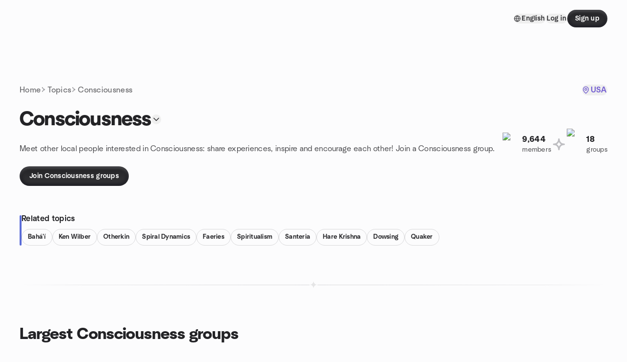

--- FILE ---
content_type: text/html; charset=utf-8
request_url: https://www.meetup.com/topics/higher-consciousness-living-spirituality/us/
body_size: 87140
content:
<!DOCTYPE html><html lang="en-US"><head><meta charSet="utf-8"/><style data-fullcalendar="true"></style><meta name="viewport" content="width=device-width, initial-scale=1"/><meta http-equiv="Content-Type" content="text/html; charset=UTF-8"/><meta name="service" content="web-next"/><meta name="X-Location" content="east"/><meta name="X-Build-Version" content="c249907c7c2ae3bc4a10dfc0919921f7a13a09a0"/><link rel="preload" as="script" href="https://apps.rokt.com/wsdk/integrations/launcher.js"/><link rel="icon" href="https://secure.meetupstatic.com/next/images/favicon.ico" type="image/x-icon" sizes="any"/><link rel="shortcut icon" href="https://secure.meetupstatic.com/next/images/favicon.ico"/><link rel="apple-touch-icon" sizes="120x120" href="https://secure.meetupstatic.com/next/images/general/m_redesign_120x120.png"/><link rel="apple-touch-icon" sizes="152x152" href="https://secure.meetupstatic.com/next/images/general/m_redesign_152x152.png"/><link rel="apple-touch-icon" sizes="167x167" href="https://secure.meetupstatic.com/next/images/general/m_redesign_167x167.png"/><link rel="shortcut icon" sizes="128x128" href="https://secure.meetupstatic.com/next/images/general/m_redesign_128x128.png"/><link rel="shortcut icon" sizes="196x196" href="https://secure.meetupstatic.com/next/images/general/m_redesign_196x196.png"/><link rel="preload" href="/_next/static/media/Graphik-Regular.7c14ed95.woff2" as="font" type="font/woff2" crossorigin="true"/><link rel="preload" href="/_next/static/media/Graphik-Bold.9ca67fd8.woff2" as="font" type="font/woff2" crossorigin="true"/><link rel="preload" href="/_next/static/media/Graphik-Semibold.0c4bd776.woff2" as="font" type="font/woff2" crossorigin="true"/><link rel="preload" href="/_next/static/media/Graphik-Medium.4251d5ac.woff2" as="font" type="font/woff2" crossorigin="true"/><link rel="preload" href="/_next/static/media/NeuSans-Regular.1ca3b39b.woff2" as="font" type="font/woff2" crossorigin="anonymous"/><link rel="preload" href="/_next/static/media/NeuSans-Medium.7b11edcf.woff2" as="font" type="font/woff2" crossorigin="anonymous"/><link rel="preload" href="/_next/static/media/NeuSans-Bold.5c45f750.woff2" as="font" type="font/woff2" crossorigin="anonymous"/><link rel="preload" href="/_next/static/media/NeuSans-Book.27256a60.woff2" as="font" type="font/woff2" crossorigin="anonymous"/><link rel="preload" href="/_next/static/media/Grandstander/Grandstander-SemiBold.ttf" as="font" type="font/truetype" crossorigin="anonymous"/><script type="text/javascript" src="//script.crazyegg.com/pages/scripts/0118/4627.js" async=""></script><link rel="preload" href="https://www.facebook.com/tr?id=792405807634160&amp;ev=PageView&amp;noscript=1" as="image" fetchpriority="high"/><script type="application/ld+json">{"@type":"Organization","@context":"https://schema.org","url":"https://www.meetup.com/topics/higher-consciousness-living-spirituality/us/","name":"Meetup","logo":"https://secure.meetupstatic.com/next/images/general/m_redesign_630x630.png","sameAs":["https://www.facebook.com/meetup/","https://twitter.com/Meetup/","https://www.youtube.com/meetup","https://www.instagram.com/meetup/"]}</script><title>Consciousness groups | Meetup</title><meta name="description" content="Find Meetup events so you can do more of what matters to you. Or create your own group and meet people near you who share your interests."/><meta property="fb:app_id" content="2403839689"/><meta property="og:site_name" content="Meetup"/><meta property="og:type" content="article"/><meta property="og:title" content="Consciousness groups | Meetup"/><meta property="og:description" content="Find Meetup events so you can do more of what matters to you. Or create your own group and meet people near you who share your interests."/><meta property="og:url" content="https://www.meetup.com/topics/higher-consciousness-living-spirituality/us/"/><meta property="og:image" content="https://secure.meetupstatic.com/next/images/shared/meetup-flyer.png"/><meta property="al:android:app_name" content="Meetup"/><meta property="al:android:package" content="com.meetup"/><meta property="al:ios:app_store_id" content="375990038"/><meta property="al:ios:app_name" content="Meetup"/><meta property="al:web:should_fallback" content="true"/><meta property="al:android:url" content="meetup://"/><meta property="al:ios:url" content="meetup://"/><meta property="al:web:url" content="https://www.meetup.com/"/><meta property="twitter:card" content="summary_large_image"/><meta property="twitter:site" content="@meetup"/><meta property="twitter:image" content="https://secure.meetupstatic.com/next/images/shared/meetup-flyer.png"/><meta property="twitter:description" content="Find Meetup events so you can do more of what matters to you. Or create your own group and meet people near you who share your interests."/><meta property="twitter:app:id:iphone" content="375990038"/><meta property="twitter:app:name:iphone" content="Meetup"/><meta property="twitter:app:id:ipad" content="375990038"/><meta property="twitter:app:name:ipad" content="Meetup"/><meta property="twitter:app:id:googleplay" content="com.meetup"/><meta property="twitter:app:name:googleplay" content="Meetup"/><link rel="canonical" href="https://www.meetup.com/topics/higher-consciousness-living-spirituality/us/"/><link rel="preconnect" href="https://secure.meetupstatic.com"/><link rel="dns-prefetch" href="https://secure.meetupstatic.com"/><link rel="preconnect" href="https://secure-content.meetupstatic.com"/><link rel="dns-prefetch" href="https://secure-content.meetupstatic.com"/><link rel="preconnect" href="https://www.googletagmanager.com"/><link rel="dns-prefetch" href="https://www.googletagmanager.com"/><script type="application/ld+json">[{"@context":"https://schema.org","@type":"Event","name":"On https://blackecon101.podbean.com/ every Thursday at 6 pm","url":"https://www.meetup.com/diversity-science-network/events/312688309/","description":"Online weekly economics podcast on Podbean for general audiences; listeners gain a clearer understanding of economic concepts.","startDate":"2026-01-22T23:00:00.000Z","endDate":"2026-01-22T23:30:00.000Z","eventStatus":"https://schema.org/EventScheduled","image":"/images/fallbacks/redesign/group-cover-1-square.webp","eventAttendanceMode":"https://schema.org/OfflineEventAttendanceMode","location":{"@type":"Place","address":{"@type":"PostalAddress","addressLocality":"","addressRegion":"","addressCountry":""}},"organizer":{"@type":"Organization","name":"","url":"https://www.meetup.com/diversity-science-network/"},"performer":""},{"@context":"https://schema.org","@type":"Event","name":"Meditation Class: Unwind the Mind","url":"https://www.meetup.com/vajrayogini-buddhist-center/events/312689192/","description":"30-minute guided meditation class for all levels, with practical tips to improve mental peace; drop-in sessions for anyone seeking end-of-day calm.","startDate":"2026-01-22T23:30:00.000Z","endDate":"2026-01-23T00:00:00.000Z","eventStatus":"https://schema.org/EventScheduled","image":"/images/fallbacks/redesign/group-cover-5-square.webp","eventAttendanceMode":"https://schema.org/OfflineEventAttendanceMode","location":{"@type":"Place","name":"Kadampa Meditation Center DC","address":{"@type":"PostalAddress","addressLocality":"Washington","addressRegion":"DC","addressCountry":"us","streetAddress":"1200 Canal St SW, Washington, DC 20024","postalCode":"20024"},"geo":{"@type":"GeoCoordinates","latitude":38.8762,"longitude":-77.01184}},"organizer":{"@type":"Organization","name":"","url":"https://www.meetup.com/vajrayogini-buddhist-center/"},"performer":""},{"@context":"https://schema.org","@type":"Event","name":"Indicative vs. Subjunctive (B2-C1)","url":"https://www.meetup.com/work-life-spanish/events/312881127/","description":"👉 **Enroll at [https://www.worklifespanish.com/upper-intermediate-b2.htm](https://www.worklifespanish.com/upper-intermediate-b2.html)**\n\nThis course will review the four indicative past tenses, the present subjunctive and the various uses of the imperfect subjunctive through the viewing of short films and class discussions and differentiate \"por\" & \"para\" and use \"si\" clauses.\n\n​Books: [Demystified](https://www.amazon.com/Spanish-Demystified-Premium-Jenny-Petrow/dp/1259836851/ref=sr_1_1?s=books&ie=UTF8&qid=1519486720&sr=1-1&keywords=spanish+demystified)\nDay: Thursdays, 6:00pm - 8:0pm ET\n​Dates: 1/22 - 3/26\nTeacher: Mike\nLocation: Falls Church\n\n👉 **Enroll at [https://www.worklifespanish.com/upper-intermediate-b2.htm](https://www.worklifespanish.com/upper-intermediate-b2.html)**","startDate":"2026-01-22T23:00:00.000Z","endDate":"2026-01-23T01:00:00.000Z","eventStatus":"https://schema.org/EventScheduled","image":"/images/fallbacks/redesign/group-cover-1-square.webp","eventAttendanceMode":"https://schema.org/OfflineEventAttendanceMode","location":{"@type":"Place","name":"Work-Life Spanish","address":{"@type":"PostalAddress","addressLocality":"Falls Church","addressRegion":"VA","addressCountry":"us","streetAddress":"7389 Lee Highway, Falls Church, VA, Falls Church, VA 22042","postalCode":"22042"},"geo":{"@type":"GeoCoordinates","latitude":38.876125,"longitude":-77.19619}},"organizer":{"@type":"Organization","name":"","url":"https://www.meetup.com/work-life-spanish/"},"performer":""},{"@context":"https://schema.org","@type":"Event","name":"Federal Executive GovCon Loudoun County VA ","url":"https://www.meetup.com/executive-federal-govcon-connection-loudoun-county-va-group/events/312624144/","description":"GovCon executive networking event for local GovCon executives; outcome: attendees will network with peers and engage with sponsors and industry speakers.","startDate":"2026-01-22T22:30:00.000Z","endDate":"2026-01-23T00:30:00.000Z","eventStatus":"https://schema.org/EventScheduled","image":"/images/fallbacks/redesign/group-cover-5-square.webp","eventAttendanceMode":"https://schema.org/OfflineEventAttendanceMode","location":{"@type":"Place","name":"Lost Rhino Brewing Co.","address":{"@type":"PostalAddress","addressLocality":"Ashburn","addressRegion":"VA","addressCountry":"us","streetAddress":"21730 Red Rum Drive, Ste 142, Ashburn, VA 20147","postalCode":"20147"},"geo":{"@type":"GeoCoordinates","latitude":39.01598,"longitude":-77.47575}},"organizer":{"@type":"Organization","name":"","url":"https://www.meetup.com/executive-federal-govcon-connection-loudoun-county-va-group/"},"performer":""},{"@context":"https://schema.org","@type":"Event","name":"Read & Reflect: A Social Reading Circle.\nShared Pages, Shared Insights. ","url":"https://www.meetup.com/rockville-outdoor-picnic-meetup-group/events/312921649/","description":"📚 Do you love reading, but wish you had a structure and a community to share your insights with?\nJoin our small circle of curious minds (just 4 members per gathering) as we come together for an hour of focused reading—in the calm setting of a library or the cozy atmosphere of a café.\nHere’s how it works:\nFirst part: Quiet reading on your own—bring a book you’re exploring, whether it’s philosophy, history, psychology, literature, or anything meaningful to you.\nSecond part: We regroup and each person shares key takeaways, insights, or questions sparked by their reading. This sparks a structured yet free-flowing conversation around ideas, perspectives, and personal reflections.\nWhy join?\nAdd structure to your reading habit.\nDiscover new books, authors, and ideas through others’ choices.\nBuild real connections by sharing and listening deeply.\nSocialize around something meaningful instead of small talk.","startDate":"2026-01-22T23:00:39.000Z","endDate":"2026-01-23T00:00:39.000Z","eventStatus":"https://schema.org/EventScheduled","image":"/images/fallbacks/redesign/group-cover-1-square.webp","eventAttendanceMode":"https://schema.org/OfflineEventAttendanceMode","location":{"@type":"Place","name":"rockville town center/square (courtyard in front of the library)","address":{"@type":"PostalAddress","addressLocality":"Rockville","addressRegion":"MD","addressCountry":"us","streetAddress":"100 Gibbs Street, Rockville, MD 20847","postalCode":"20847"},"geo":{"@type":"GeoCoordinates","latitude":39.08,"longitude":-77.15}},"organizer":{"@type":"Organization","name":"","url":"https://www.meetup.com/rockville-outdoor-picnic-meetup-group/"},"performer":""},{"@context":"https://schema.org","@type":"Event","name":"Black Econ 101 Podcast on https://blackecon101.podbean.com/","url":"https://www.meetup.com/dc-equity-crowdfunding-meetup/events/312688307/","description":"Online podcast featuring economist William Michael Cunningham on Podbean; for listeners seeking accessible economics; learn one new econ concept per episode.","startDate":"2026-01-22T23:00:00.000Z","endDate":"2026-01-22T23:30:00.000Z","eventStatus":"https://schema.org/EventScheduled","image":"/images/fallbacks/redesign/group-cover-3-square.webp","eventAttendanceMode":"https://schema.org/OfflineEventAttendanceMode","location":{"@type":"Place","address":{"@type":"PostalAddress","addressLocality":"","addressRegion":"","addressCountry":""}},"organizer":{"@type":"Organization","name":"","url":"https://www.meetup.com/dc-equity-crowdfunding-meetup/"},"performer":""},{"@context":"https://schema.org","@type":"Event","name":"2026 Forecast by Vedic Astrologer Brendan Feeley","url":"https://www.meetup.com/alt-healthdc/events/312965449/","description":"Vedic astrology talk for general audiences by Brendan Feeley on the 2026 destiny of the nation; attendees gain insights into key trends and the election outlook.","startDate":"2026-01-22T23:00:00.000Z","endDate":"2026-01-23T03:00:00.000Z","eventStatus":"https://schema.org/EventScheduled","image":"/images/fallbacks/redesign/group-cover-5-square.webp","eventAttendanceMode":"https://schema.org/OfflineEventAttendanceMode","location":{"@type":"Place","name":"Network of Light","address":{"@type":"PostalAddress","addressLocality":"Washington","addressRegion":"DC","addressCountry":"us","streetAddress":"6304 30th Street NW, Washington, DC 20015","postalCode":"20015"},"geo":{"@type":"GeoCoordinates","latitude":38.973473,"longitude":-77.05773}},"organizer":{"@type":"Organization","name":"","url":"https://www.meetup.com/alt-healthdc/"},"performer":""},{"@context":"https://schema.org","@type":"Event","name":"Positive Thinking - Make Your Mind Your Best Friend","url":"https://www.meetup.com/meditationmuseum/events/312857693/","description":"A workshop on positive thinking for anyone seeking to improve mindset; attendees will develop positive self-awareness.","startDate":"2026-01-23T23:30:00.000Z","endDate":"2026-01-24T01:00:00.000Z","eventStatus":"https://schema.org/EventScheduled","image":"/images/fallbacks/redesign/group-cover-1-square.webp","eventAttendanceMode":"https://schema.org/OfflineEventAttendanceMode","location":{"@type":"Place","name":"Meditation Museum","address":{"@type":"PostalAddress","addressLocality":"Silver Spring","addressRegion":"MD","addressCountry":"us","streetAddress":"9525 Georgia Avenue, Suite 101, Silver Spring, MD 20910","postalCode":"20910"},"geo":{"@type":"GeoCoordinates","latitude":39.01104,"longitude":-77.04078}},"organizer":{"@type":"Organization","name":"","url":"https://www.meetup.com/meditationmuseum/"},"performer":""},{"@context":"https://schema.org","@type":"Event","name":"Conscious Evolved Men ","url":"https://www.meetup.com/meetup-group-ascensionalchemists/events/312706858/","description":"Monthly online community for men seeking conscious evolution; after each session you'll cultivate self-awareness and leadership in life and relationships.","startDate":"2026-01-23T01:00:00.000Z","endDate":"2026-01-23T02:00:00.000Z","eventStatus":"https://schema.org/EventScheduled","image":"/images/fallbacks/redesign/group-cover-2-square.webp","eventAttendanceMode":"https://schema.org/OfflineEventAttendanceMode","location":{"@type":"Place","address":{"@type":"PostalAddress","addressLocality":"","addressRegion":"","addressCountry":""}},"organizer":{"@type":"Organization","name":"","url":"https://www.meetup.com/meetup-group-ascensionalchemists/"},"performer":""},{"@context":"https://schema.org","@type":"Event","name":"Meaningful Conversation and Morning Coffee - Northside Social Falls Church","url":"https://www.meetup.com/higher-grounds-dmv/events/312380391/","description":"Morning coffee discussion group for adults seeking meaningful, open dialogue on life topics; no fixed leader, aiming for deeper connections with others.","startDate":"2026-01-25T15:00:00.000Z","endDate":"2026-01-25T16:30:00.000Z","eventStatus":"https://schema.org/EventScheduled","image":"/images/fallbacks/redesign/group-cover-5-square.webp","eventAttendanceMode":"https://schema.org/OfflineEventAttendanceMode","location":{"@type":"Place","name":"Northside Social Coffee & Wine Falls Church","address":{"@type":"PostalAddress","addressLocality":"Falls Church","addressRegion":"VA","addressCountry":"US","streetAddress":"205 Park Avenue, Falls Church, VA 22046","postalCode":"22046"},"geo":{"@type":"GeoCoordinates","latitude":38.884136,"longitude":-77.17195}},"organizer":{"@type":"Organization","name":"","url":"https://www.meetup.com/higher-grounds-dmv/"},"performer":""},{"@context":"https://schema.org","@type":"Event","name":"Experience the HU — The Sound of Soul","url":"https://www.meetup.com/eckankar-in-maryland/events/312936269/","description":"In-person HU chant for spiritual seekers; helps explore life’s source and find personal answers to everyday questions.","startDate":"2026-01-24T00:00:00.000Z","endDate":"2026-01-24T00:30:00.000Z","eventStatus":"https://schema.org/EventScheduled","image":"/images/fallbacks/redesign/group-cover-2-square.webp","eventAttendanceMode":"https://schema.org/OfflineEventAttendanceMode","location":{"@type":"Place","name":"Maryland ECKANKAR Center","address":{"@type":"PostalAddress","addressLocality":"Silver Spring","addressRegion":"md","addressCountry":"us","streetAddress":"1738 Elton Rd, Suite 104, Silver Spring, md 20903","postalCode":"20903"},"geo":{"@type":"GeoCoordinates","latitude":39.02061,"longitude":-76.972694}},"organizer":{"@type":"Organization","name":"","url":"https://www.meetup.com/eckankar-in-maryland/"},"performer":""},{"@context":"https://schema.org","@type":"Event","name":"Open AI Creativity Lab - Drop-In Working Session","url":"https://www.meetup.com/ai-as-creative-partner/events/312789770/","description":"Open, drop-in working session using AI as a thinking partner for intuitives and practicing creatives to surface fragments into clearer, shareable ideas.","startDate":"2026-01-23T00:00:00.000Z","endDate":"2026-01-23T02:00:00.000Z","eventStatus":"https://schema.org/EventScheduled","image":"/images/fallbacks/redesign/group-cover-4-square.webp","eventAttendanceMode":"https://schema.org/OfflineEventAttendanceMode","location":{"@type":"Place","name":"The Writer's Center","address":{"@type":"PostalAddress","addressLocality":"Chevy Chase","addressRegion":"MD","addressCountry":"US","streetAddress":"4508 Walsh Street, Chevy Chase, MD 20815","postalCode":"20815"},"geo":{"@type":"GeoCoordinates","latitude":38.97924,"longitude":-77.090828}},"organizer":{"@type":"Organization","name":"","url":"https://www.meetup.com/ai-as-creative-partner/"},"performer":""},{"@context":"https://schema.org","@type":"Event","name":"Cake with ex-MAGA Converts","url":"https://www.meetup.com/ex-conservative-ex-maga-meetup/events/312856164/","description":"A dinner and cake discussion for ex-MAGA converts to share experiences leaving MAGA and foster open dialogue with allies.","startDate":"2026-01-24T00:00:00.000Z","endDate":"2026-01-24T02:00:00.000Z","eventStatus":"https://schema.org/EventScheduled","image":"/images/fallbacks/redesign/group-cover-4-square.webp","eventAttendanceMode":"https://schema.org/OfflineEventAttendanceMode","location":{"@type":"Place","name":"Chantilly, VA","address":{"@type":"PostalAddress","addressLocality":"Alexandria","addressRegion":"VA","addressCountry":"us","streetAddress":"Exact address will be disclosed once registration is complete., Alexandria, VA"},"geo":{"@type":"GeoCoordinates","latitude":38.804836,"longitude":-77.046921}},"organizer":{"@type":"Organization","name":"","url":"https://www.meetup.com/ex-conservative-ex-maga-meetup/"},"performer":""},{"@context":"https://schema.org","@type":"Event","name":"Choosing Compassion Over Conflict - You Don't Have to Fight to Be Strong","url":"https://www.meetup.com/meditationmuseum/events/312858191/","description":"An in-person workshop on compassionate conflict resolution for anyone facing conflict; gain tools to pause, respond calmly, and express values with dignity.","startDate":"2026-01-24T18:00:00.000Z","endDate":"2026-01-24T19:30:00.000Z","eventStatus":"https://schema.org/EventScheduled","image":"/images/fallbacks/redesign/group-cover-1-square.webp","eventAttendanceMode":"https://schema.org/OfflineEventAttendanceMode","location":{"@type":"Place","name":"Meditation Museum","address":{"@type":"PostalAddress","addressLocality":"Silver Spring","addressRegion":"MD","addressCountry":"us","streetAddress":"9525 Georgia Avenue, Suite 101, Silver Spring, MD 20910","postalCode":"20910"},"geo":{"@type":"GeoCoordinates","latitude":39.01104,"longitude":-77.04078}},"organizer":{"@type":"Organization","name":"","url":"https://www.meetup.com/meditationmuseum/"},"performer":""},{"@context":"https://schema.org","@type":"Event","name":"Drunken Philosophy: Is Life a Dream? Is Life a Simulation?","url":"https://www.meetup.com/drunken-philosophy-columbus/events/312823344/","description":"Casual, drop-in philosophy meetup for adults; explore whether life is a dream over drinks and what it implies for reality, free will, and identity.","startDate":"2026-01-25T00:00:00.000Z","endDate":"2026-01-25T02:00:00.000Z","eventStatus":"https://schema.org/EventScheduled","image":"/images/fallbacks/redesign/group-cover-5-square.webp","eventAttendanceMode":"https://schema.org/OfflineEventAttendanceMode","location":{"@type":"Place","name":"Nocterra Brewing Co","address":{"@type":"PostalAddress","addressLocality":"Columbus","addressRegion":"OH","addressCountry":"US","streetAddress":"516 Maier Pl,, Columbus, OH 43215","postalCode":"43215"},"geo":{"@type":"GeoCoordinates","latitude":39.95004,"longitude":-83.00762}},"organizer":{"@type":"Organization","name":"","url":"https://www.meetup.com/drunken-philosophy-columbus/"},"performer":""},{"@context":"https://schema.org","@type":"Event","name":"Contra dance with Big Scioty on Feb. 7 - First Congregational Church","url":"https://www.meetup.com/contra-dance-columbus/events/312718552/","description":"Contra dance with Big Scioty; beginner-friendly event featuring Trillium and caller Dan Kappus. Beginners learn basic contra moves in a lesson and then dance.","startDate":"2026-02-08T00:30:00.000Z","endDate":"2026-02-08T03:30:00.000Z","eventStatus":"https://schema.org/EventScheduled","image":"/images/fallbacks/redesign/group-cover-3-square.webp","eventAttendanceMode":"https://schema.org/OfflineEventAttendanceMode","location":{"@type":"Place","name":"First Congregational Church","address":{"@type":"PostalAddress","addressLocality":"Columbus","addressRegion":"OH","addressCountry":"us","streetAddress":"444 E. Broad St., Columbus, OH 43215","postalCode":"43215"},"geo":{"@type":"GeoCoordinates","latitude":39.964085,"longitude":-82.9889}},"organizer":{"@type":"Organization","name":"","url":"https://www.meetup.com/contra-dance-columbus/"},"performer":""},{"@context":"https://schema.org","@type":"Event","name":"Memento","url":"https://www.meetup.com/critics-roundtable/events/312655665/","description":"A Must See movie by Christopher Nolan!\nHow can you reconstruct the past if you can't remember it? Leonard Shelby, an amnesiac, must do precisely that but so do we as viewers because much of the movie is told backwards. Nolan uses every cinematic trick in the book to help us see things as Shelby sees it. Widely acclaimed, we hope you will too!","startDate":"2026-02-02T00:00:00.000Z","endDate":"2026-02-02T02:00:00.000Z","eventStatus":"https://schema.org/EventScheduled","image":"/images/fallbacks/redesign/group-cover-3-square.webp","eventAttendanceMode":"https://schema.org/OfflineEventAttendanceMode","location":{"@type":"Place","name":"East Market","address":{"@type":"PostalAddress","addressLocality":"Columbus","addressRegion":"OH","addressCountry":"us","streetAddress":"212 Kelton Ave, Columbus, OH 43205","postalCode":"43205"},"geo":{"@type":"GeoCoordinates","latitude":39.96252,"longitude":-82.95802}},"organizer":{"@type":"Organization","name":"","url":"https://www.meetup.com/critics-roundtable/"},"performer":""},{"@context":"https://schema.org","@type":"Event","name":"French conversation club","url":"https://www.meetup.com/columbus-french-conversation/events/312328231/","description":"In-person French conversation club for learners to practice spoken French and grow vocabulary, with vocabulary lookup during sessions.","startDate":"2026-01-24T15:00:00.000Z","endDate":"2026-01-24T17:00:00.000Z","eventStatus":"https://schema.org/EventScheduled","image":"/images/fallbacks/redesign/group-cover-1-square.webp","eventAttendanceMode":"https://schema.org/OfflineEventAttendanceMode","location":{"@type":"Place","name":"La Chatelaine French Bakery & Bistro","address":{"@type":"PostalAddress","addressLocality":"Columbus","addressRegion":"OH","addressCountry":"us","streetAddress":"1550 W Lane Ave, Columbus, OH 43221","postalCode":"43221"},"geo":{"@type":"GeoCoordinates","latitude":40.007122,"longitude":-83.05201}},"organizer":{"@type":"Organization","name":"","url":"https://www.meetup.com/columbus-french-conversation/"},"performer":""},{"@context":"https://schema.org","@type":"Event","name":"How to be a Better Communicator - A Free Seminar","url":"https://www.meetup.com/columbus-spirit-mind-and-body-group/events/312995803/","description":"Communication is everything in life!\n\nYou are only as successful as your ability to communicate.\n\n\\- What if you could confidently talk to anyone?\n\\- What if you had the ability to calmly control every conversation?\n\\- What if you could close that sale\\, ask for that date\\, make new friends\\, repair problematic relationships\\, get that raise\\, or effortlessly express any idea with confidence?\n\nYou can!\n\nThe secret to success relies on your ability or inability to effectively communicate. Attend a free seminar and gain a better ability to communicate.\n\n1266 Dublin Road, Columbus, OH 43215\nHosted by the Church of Scientology of Central Ohio\n\nFor more information, contact Rhiannon, the Event Host at 614-221-5024","startDate":"2026-02-04T00:00:00.000Z","endDate":"2026-02-04T02:00:00.000Z","eventStatus":"https://schema.org/EventScheduled","image":"/images/fallbacks/redesign/group-cover-5-square.webp","eventAttendanceMode":"https://schema.org/OfflineEventAttendanceMode","location":{"@type":"Place","name":"1266 Dublin Rd","address":{"@type":"PostalAddress","addressLocality":"Columbus","addressRegion":"OH","addressCountry":"us","streetAddress":"1266 Dublin Rd, Columbus, OH 43215","postalCode":"43215"},"geo":{"@type":"GeoCoordinates","latitude":39.976887,"longitude":-83.05871}},"organizer":{"@type":"Organization","name":"","url":"https://www.meetup.com/columbus-spirit-mind-and-body-group/"},"performer":""},{"@context":"https://schema.org","@type":"Event","name":"FREE | HAPPY HOUSE HUNTERS JOIN COIN | IN-PERSON MEETUP","url":"https://www.meetup.com/happy-house-hunters/events/312896616/","description":"**HAPPY HOUSE HUNTERS JOIN THE CENTRAL OHIO INVESTOR NETWORK**\n\n\\* Time: 5 pm‎ - ‎8 pm‎ ‎ [Eastern Time]\n\\* JANUARY 2026 ONLY: FOURTH Tuesday the 27th, then back to the regular schedule of third Tuesdays next month\n\\* Where: Pastimes Pub at Grandview Yard, 775 Yard St. Columbus 43212\n\\* Description: Join Us for the Ultimate Real Estate Meet and Greet!\n\nFlip, Buy and Hold, Long-Term Rentals, Mid-Term Rentals & Short-Term B&B!\n\nAre you passionate about real estate investments or curious about the world of long-term rentals, mid-term rentals, or short-term rentals? Look no further because the \"Happy House Hunters\" and \"The Inns and Outs of a B&B\" invite you to come together with COIN for exciting monthly Meet and Greet events for all real estate investors!\n\nWe look forward to seeing you there!","startDate":"2026-01-27T22:00:00.000Z","endDate":"2026-01-28T01:00:00.000Z","eventStatus":"https://schema.org/EventScheduled","image":"/images/fallbacks/redesign/group-cover-1-square.webp","eventAttendanceMode":"https://schema.org/OfflineEventAttendanceMode","location":{"@type":"Place","name":"Pastimes Pub at Grandview Yard","address":{"@type":"PostalAddress","addressLocality":"Columbus","addressRegion":"OH","addressCountry":"us","streetAddress":"775 Yard Street, Columbus, OH 43212","postalCode":"43212"},"geo":{"@type":"GeoCoordinates","latitude":39.974773,"longitude":-83.0263}},"organizer":{"@type":"Organization","name":"","url":"https://www.meetup.com/happy-house-hunters/"},"performer":""},{"@context":"https://schema.org","@type":"Event","name":"ASH UU Topic: TBD","url":"https://www.meetup.com/humanistohio/events/312777986/","description":"Discussion group for Atheists, Skeptics and Humanists in a Unitarian Universalist community; outcome: participate in a topic TBD discussion.","startDate":"2026-01-28T00:00:00.000Z","endDate":"2026-01-28T02:00:00.000Z","eventStatus":"https://schema.org/EventScheduled","image":"/images/fallbacks/redesign/group-cover-5-square.webp","eventAttendanceMode":"https://schema.org/OfflineEventAttendanceMode","location":{"@type":"Place","name":"First Unitarian Universalist Church","address":{"@type":"PostalAddress","addressLocality":"Columbus","addressRegion":"OH","addressCountry":"us","streetAddress":"93 W Weisheimer Rd, Columbus, OH 43214","postalCode":"43214"},"geo":{"@type":"GeoCoordinates","latitude":40.05439,"longitude":-83.02263}},"organizer":{"@type":"Organization","name":"","url":"https://www.meetup.com/humanistohio/"},"performer":""}]</script><meta name="next-head-count" content="62"/><meta name="next_csrf" content="f2307c79-a501-4f8a-ab73-28e3efb66da9"/><link rel="preconnect" href="https://fonts.googleapis.com"/><link rel="preconnect" href="https://fonts.gstatic.com" crossorigin="anonymous"/><link rel="stylesheet" data-href="https://fonts.googleapis.com/css2?family=Gloria+Hallelujah&amp;display=swap"/><script src="https://accounts.google.com/gsi/client" async="" defer=""></script><link data-next-font="" rel="preconnect" href="/" crossorigin="anonymous"/><link rel="preload" href="/_next/static/css/732b80081f815a7f.css" as="style"/><link rel="stylesheet" href="/_next/static/css/732b80081f815a7f.css" data-n-g=""/><link rel="preload" href="/_next/static/css/aa6c4640b6f2d0a7.css" as="style"/><link rel="stylesheet" href="/_next/static/css/aa6c4640b6f2d0a7.css" data-n-p=""/><noscript data-n-css=""></noscript><script defer="" nomodule="" src="/_next/static/chunks/polyfills-c67a75d1b6f99dc8.js"></script><script src="/_next/static/chunks/webpack-375728eba4f207ff.js" defer=""></script><script src="/_next/static/chunks/framework-431a1bc2254e8974.js" defer=""></script><script src="/_next/static/chunks/main-af3146485c9784d4.js" defer=""></script><script src="/_next/static/chunks/pages/_app-60dd21aeaad3d21c.js" defer=""></script><script src="/_next/static/chunks/75326-6ff682543f5fe5ef.js" defer=""></script><script src="/_next/static/chunks/1127-d36a102d5028379e.js" defer=""></script><script src="/_next/static/chunks/33102-8fea72dca27d0ad2.js" defer=""></script><script src="/_next/static/chunks/26146-df7798217632531c.js" defer=""></script><script src="/_next/static/chunks/56332-ead8ae9234c04ad2.js" defer=""></script><script src="/_next/static/chunks/83011-f42b33898295e42e.js" defer=""></script><script src="/_next/static/chunks/74098-48070717e37e60bb.js" defer=""></script><script src="/_next/static/chunks/pages/topics/%5Burlkey%5D/%5Bcountry%5D-b80cfda047a7afa4.js" defer=""></script><script src="/_next/static/c249907c7c2ae3bc4a10dfc0919921f7a13a09a0/_buildManifest.js" defer=""></script><script src="/_next/static/c249907c7c2ae3bc4a10dfc0919921f7a13a09a0/_ssgManifest.js" defer=""></script><link rel="stylesheet" href="https://fonts.googleapis.com/css2?family=Gloria+Hallelujah&display=swap"/></head><body class="font-body antialiased"><script>0</script><div id="__next"><noscript><img alt="" fetchpriority="high" width="1" height="1" decoding="async" data-nimg="1" style="color:transparent;display:none" src="https://www.facebook.com/tr?id=792405807634160&amp;ev=PageView&amp;noscript=1"/></noscript><noscript id="google-tag-manager"><iframe title="gtm" src="https://www.googletagmanager.com/ns.html?id=GTM-T2LNGD" height="0" width="0" style="display:none;visibility:hidden"></iframe></noscript> <!-- --> <div role="status" aria-live="polite" class="sr-only"></div><section aria-label="Notifications alt+T" tabindex="-1" aria-live="polite" aria-relevant="additions text" aria-atomic="false"></section><div class=""><a class="text-viridian focus:p-2 bg-white c1r8us06" href="#main">Skip to content</a><div id="a11y-announcement"></div><div class="flex min-h-screen flex-col" id="page"><header id="app-header" class="top-0 z-50 sticky mb-ds2-40 mb-ds2-0" style="background-color:var(--background-color)" data-event-label="Header"><div class="peer relative z-50 flex items-center justify-between rounded-b-ds2-24 rounded-t-none px-ds2-40 pb-ds2-16 pt-ds2-20 has-[input:focus]:bg-ds2-surface-fill-primary-enabled"><div class="group flex w-full items-center gap-ds2-32 self-stretch"><div class="flex flex-1 items-center gap-ds2-48"><div class="relative shrink-0"><div class="peer transition-opacity duration-300 hover:opacity-0"><a class="hover:no-underline" href="https://www.meetup.com/"><div style="color:#FF4A79;width:125px;height:34px"></div></a></div><div class="pointer-events-none absolute inset-0 z-0 flex items-center justify-center opacity-0 transition-opacity duration-300 peer-hover:opacity-100"><button class="inline-flex items-center justify-center rounded-ds2-max max-w-full relative select-none data-[disabled=false]:active:scale-98 transition-all duration-150 before:absolute before:rounded-ds2-max before:z-0 before:opacity-0 data-[disabled=false]:hover:before:opacity-100 before:transition-opacity before:duration-150 data-[disabled=true]:cursor-not-allowed data-[disabled=true]:pointer-events-none hover:no-underline text-ds2-text_button-content-fill-secondary-enabled hover:text-ds2-text_button-content-fill-secondary-hover before:bg-ds2-text_button-base-fill-shared-hover data-[disabled=true]:text-ds2-text_button-content-fill-secondary-disabled gap-ds2-6 ds2-m16 before:-inset-x-ds2-12 before:-inset-y-ds2-6 pointer-events-none" type="button" data-disabled="false"><span class="relative z-10 flex min-w-0 max-w-full items-center justify-center" style="gap:inherit"><span class="relative z-10 flex min-w-0 max-w-full items-center justify-center truncate" style="gap:inherit"><svg xmlns="http://www.w3.org/2000/svg" width="16" height="16" viewBox="0 0 24 24" fill="none" stroke="currentColor" stroke-width="2.146625258399798" stroke-linecap="round" stroke-linejoin="round" class="lucide lucide-house flex-shrink-0" aria-hidden="true"><path d="M15 21v-8a1 1 0 0 0-1-1h-4a1 1 0 0 0-1 1v8"></path><path d="M3 10a2 2 0 0 1 .709-1.528l7-5.999a2 2 0 0 1 2.582 0l7 5.999A2 2 0 0 1 21 10v9a2 2 0 0 1-2 2H5a2 2 0 0 1-2-2z"></path></svg><span class="min-w-0 max-w-full truncate px-ds2-2">Homepage</span></span></span></button></div></div></div><div class="flex items-center gap-ds2-40"><div class="flex items-center gap-ds2-20"><div data-event-category="Top Nav - Language" class="flex items-center"><button class="inline-flex items-center justify-center rounded-ds2-max max-w-full relative select-none data-[disabled=false]:active:scale-98 transition-all duration-150 before:absolute before:rounded-ds2-max before:z-0 before:opacity-0 data-[disabled=false]:hover:before:opacity-100 before:transition-opacity before:duration-150 data-[disabled=true]:cursor-not-allowed data-[disabled=true]:pointer-events-none hover:no-underline text-ds2-text_button-content-fill-primary-enabled hover:text-ds2-text_button-content-fill-primary-hover before:bg-ds2-text_button-base-fill-shared-hover data-[disabled=true]:text-ds2-text_button-content-fill-primary-disabled gap-ds2-4 ds2-m14 before:-inset-x-ds2-10 before:-inset-y-ds2-4" data-testid="language-selector" data-event-label="Language selection" type="button" data-disabled="false"><span class="relative z-10 flex min-w-0 max-w-full items-center justify-center" style="gap:inherit"><span class="relative z-10 flex min-w-0 max-w-full items-center justify-center truncate" style="gap:inherit"><svg xmlns="http://www.w3.org/2000/svg" width="14" height="14" viewBox="0 0 24 24" fill="none" stroke="currentColor" stroke-width="2.007984063681781" stroke-linecap="round" stroke-linejoin="round" class="lucide lucide-globe flex-shrink-0" aria-hidden="true"><circle cx="12" cy="12" r="10"></circle><path d="M12 2a14.5 14.5 0 0 0 0 20 14.5 14.5 0 0 0 0-20"></path><path d="M2 12h20"></path></svg><span class="min-w-0 max-w-full truncate px-ds2-2">English</span></span></span></button></div><div class="flex items-center gap-ds2-20"><button class="inline-flex items-center justify-center rounded-ds2-max max-w-full relative select-none data-[disabled=false]:active:scale-98 transition-all duration-150 before:absolute before:rounded-ds2-max before:z-0 before:opacity-0 data-[disabled=false]:hover:before:opacity-100 before:transition-opacity before:duration-150 data-[disabled=true]:cursor-not-allowed data-[disabled=true]:pointer-events-none hover:no-underline text-ds2-text_button-content-fill-primary-enabled hover:text-ds2-text_button-content-fill-primary-hover before:bg-ds2-text_button-base-fill-shared-hover data-[disabled=true]:text-ds2-text_button-content-fill-primary-disabled gap-ds2-4 ds2-m14 before:-inset-x-ds2-10 before:-inset-y-ds2-4" data-testid="login-link" data-event-label="Log in" data-element-name="header-loginLink" type="button" data-disabled="false"><span class="relative z-10 flex min-w-0 max-w-full items-center justify-center" style="gap:inherit"><span class="relative z-10 flex min-w-0 max-w-full items-center justify-center truncate" style="gap:inherit"><span class="min-w-0 max-w-full truncate px-ds2-2">Log in</span></span></span></button><button class="inline-flex items-center justify-center rounded-ds2-max max-w-full min-w-0 select-none data-[disabled=false]:active:scale-98 data-[disabled=true]:cursor-not-allowed data-[disabled=true]:pointer-events-none hover:no-underline relative text-ds2-button-content-fill-primary-enabled data-[disabled=false]:bg-ds2-button-base-fill-primary-enabled shadow-ds2-shadow-button-base-primary-enabled hover:shadow-ds2-shadow-button-base-primary-hover active:shadow-ds2-shadow-button-base-primary-pressed data-[disabled=true]:text-ds2-button-content-fill-primary-disabled data-[disabled=true]:bg-ds2-button-base-fill-primary-disabled data-[disabled=true]:shadow-ds2-shadow-button-base-primary-disabled transition-all duration-150 before:absolute before:inset-0 before:z-0 before:bg-ds2-button-base-fill-primary-hover before:shadow-ds2-shadow-button-base-primary-hover before:rounded-ds2-max before:opacity-0 before:transition-opacity before:duration-150 data-[disabled=false]:hover:before:opacity-100 after:absolute after:inset-0 after:z-0 after:bg-ds2-button-base-fill-primary-pressed after:shadow-ds2-shadow-button-base-primary-pressed after:rounded-ds2-max after:opacity-0 after:transition-opacity after:duration-150 data-[disabled=false]:active:after:opacity-100 gap-ds2-8 ds2-m14 px-ds2-16 py-ds2-8" data-testid="register-link" data-event-label="Sign up" data-element-name="header-registerLink" type="button" data-disabled="false"><span class="relative z-10 flex min-w-0 max-w-full items-center justify-center overflow-hidden" style="gap:inherit"><span class="flex min-w-0 max-w-full items-center justify-center overflow-hidden" style="gap:inherit"><span class="flex min-w-0 max-w-full flex-col items-center justify-center overflow-hidden"><span class="block min-w-0 max-w-full truncate">Sign up</span></span></span></span></button></div></div></div></div></div><div class="pointer-events-none fixed inset-0 z-40 bg-ds2-overlay-fill-quaternary-enabled opacity-0 transition-opacity duration-200 peer-has-[input:focus]:pointer-events-auto peer-has-[input:focus]:opacity-100"></div></header><div class="flex flex-grow flex-col"><main id="main"><div class="px-ds2-20 pb-ds2-24 pt-ds2-16 md:pt-ds2-12 lg:pt-ds2-60"><div class="mx-auto flex w-full items-center justify-between ds2-container-lg"><nav class="flex w-full" aria-label="Topics Nav Menu"><ol class="flex flex-wrap items-center gap-ds2-4"><li class="flex items-center gap-ds2-4"><a class="ds2-k16 whitespace-nowrap text-ds2-text-fill-tertiary-enabled transition-colors hover:text-ds2-text-fill-primary-enabled" href="https://www.meetup.com/home/">Home</a><svg xmlns="http://www.w3.org/2000/svg" width="14" height="14" viewBox="0 0 24 24" fill="none" stroke="currentColor" stroke-width="1.505988047761336" stroke-linecap="round" stroke-linejoin="round" class="lucide text-ds2-icon-fill-tertiary-enabled" aria-hidden="true"><path d="M5.69515 2.90246C6.07363 2.73433 6.51716 2.90492 6.68539 3.28332C8.09934 6.46618 10.262 7.53226 14.367 9.83313C14.6039 9.96605 14.7502 10.2168 14.7498 10.4884C14.7494 10.7602 14.6017 11.0106 14.3641 11.1427C10.2849 13.4103 8.1455 14.4348 6.68441 17.6935C6.51491 18.0713 6.0711 18.2398 5.6932 18.0704C5.31524 17.901 5.1458 17.4572 5.31527 17.0792C6.84288 13.6724 9.13215 12.32 12.4549 10.4835C9.10909 8.61655 6.79981 7.23663 5.31429 3.8927C5.14617 3.51425 5.31681 3.07072 5.69515 2.90246Z"></path></svg></li><li class="flex items-center gap-ds2-4"><a class="ds2-k16 whitespace-nowrap text-ds2-text-fill-tertiary-enabled transition-colors hover:text-ds2-text-fill-primary-enabled" href="https://www.meetup.com/topics/">Topics</a><svg xmlns="http://www.w3.org/2000/svg" width="14" height="14" viewBox="0 0 24 24" fill="none" stroke="currentColor" stroke-width="1.505988047761336" stroke-linecap="round" stroke-linejoin="round" class="lucide text-ds2-icon-fill-tertiary-enabled" aria-hidden="true"><path d="M5.69515 2.90246C6.07363 2.73433 6.51716 2.90492 6.68539 3.28332C8.09934 6.46618 10.262 7.53226 14.367 9.83313C14.6039 9.96605 14.7502 10.2168 14.7498 10.4884C14.7494 10.7602 14.6017 11.0106 14.3641 11.1427C10.2849 13.4103 8.1455 14.4348 6.68441 17.6935C6.51491 18.0713 6.0711 18.2398 5.6932 18.0704C5.31524 17.901 5.1458 17.4572 5.31527 17.0792C6.84288 13.6724 9.13215 12.32 12.4549 10.4835C9.10909 8.61655 6.79981 7.23663 5.31429 3.8927C5.14617 3.51425 5.31681 3.07072 5.69515 2.90246Z"></path></svg></li><li class="flex items-center gap-ds2-4"><span class="ds2-k16 whitespace-nowrap text-ds2-text-fill-tertiary-enabled">Consciousness</span></li></ol></nav><button class="inline-flex items-center justify-center rounded-ds2-max max-w-full relative select-none data-[disabled=false]:active:scale-98 transition-all duration-150 before:absolute before:rounded-ds2-max before:z-0 before:opacity-0 data-[disabled=false]:hover:before:opacity-100 before:transition-opacity before:duration-150 data-[disabled=true]:cursor-not-allowed data-[disabled=true]:pointer-events-none hover:no-underline text-ds2-text_button-content-fill-brand_primary-enabled hover:text-ds2-text_button-content-fill-brand_primary-hover before:bg-ds2-text_button-base-fill-shared-hover data-[disabled=true]:text-ds2-text_button-content-fill-brand_primary-disabled gap-ds2-6 ds2-m16 before:-inset-x-ds2-12 before:-inset-y-ds2-6" aria-haspopup="dialog" aria-expanded="false" aria-controls="radix-:R2d3sl9lbm:" data-state="closed" data-slot="bottom-sheet-trigger" type="button" data-disabled="false"><span class="relative z-10 flex min-w-0 max-w-full items-center justify-center" style="gap:inherit"><span class="relative z-10 flex min-w-0 max-w-full items-center justify-center truncate" style="gap:inherit"><svg xmlns="http://www.w3.org/2000/svg" width="16" height="16" viewBox="0 0 24 24" fill="none" stroke="currentColor" stroke-width="2.146625258399798" stroke-linecap="round" stroke-linejoin="round" class="lucide lucide-map-pin flex-shrink-0" aria-hidden="true"><path d="M20 10c0 4.993-5.539 10.193-7.399 11.799a1 1 0 0 1-1.202 0C9.539 20.193 4 14.993 4 10a8 8 0 0 1 16 0"></path><circle cx="12" cy="10" r="3"></circle></svg><span class="min-w-0 max-w-full truncate px-ds2-2">USA</span></span></span></button></div></div><div class="px-ds2-20"><div class="mx-auto ds2-container-lg"><div><div class="flex flex-col gap-ds2-24 md:flex-row md:items-end md:gap-ds2-32"><div class="flex-1"><div class="mb-ds2-10 flex items-center gap-ds2-12 md:mb-ds2-12 lg:mb-ds2-24"><h1 class="ds2-b28 text-ds2-text-fill-primary-enabled lg:ds2-b40">Consciousness</h1><button class="relative inline-flex items-center justify-center rounded-full transition-all select-none after:absolute after:-inset-ds2-6 after:rounded-full after:transition-all disabled:after:bg-transparent disabled:active:scale-100 active:scale-92 hover:after:bg-ds2-icon_button-base-fill-primary-hover" type="button" data-disabled="false"><svg xmlns="http://www.w3.org/2000/svg" width="20" height="20" viewBox="0 0 24 24" fill="none" stroke="currentColor" stroke-width="1.8" stroke-linecap="round" stroke-linejoin="round" class="lucide lucide-chevron-down text-ds2-icon_button-icon-fill-primary-enabled hover:text-ds2-icon_button-icon-fill-primary-hover" aria-hidden="true"><path d="m6 9 6 6 6-6"></path></svg></button></div><div class="ds2-r16 text-ds2-text-fill-secondary-enabled">Meet other local people interested in Consciousness: share experiences, inspire and encourage each other! Join a Consciousness group.</div></div><div class="flex items-center gap-ds2-20"><div class="flex items-center gap-ds2-10"><div class="flex size-ds2-40 items-center justify-center"><img alt="pin icon" loading="lazy" width="40" height="40" decoding="async" data-nimg="1" class="text-ds2-icon-fill-quaternary-enabled" style="color:transparent" srcSet="https://secure.meetupstatic.com/next/images/complex-icons/branded/pin.webp?w=48 1x, https://secure.meetupstatic.com/next/images/complex-icons/branded/pin.webp?w=96 2x" src="https://secure.meetupstatic.com/next/images/complex-icons/branded/pin.webp?w=96"/></div><div><div class="ds2-b16 text-ds2-text-fill-primary-enabled">9,644</div><div class="ds2-r14 text-ds2-text-fill-secondary-enabled">members</div></div></div><div class="flex items-center justify-center"><svg xmlns="http://www.w3.org/2000/svg" width="32" height="32" viewBox="0 0 24 24" fill="none" stroke="currentColor" stroke-width="2.2768399153212333" stroke-linecap="round" stroke-linejoin="round" class="lucide text-ds2-icon-fill-quaternary-enabled" aria-hidden="true"><path d="M12 4C12 4 12 12 4 12C12 12 12 20 12 20C12 20 12 12 20 12C12 12 12 4 12 4Z"></path></svg></div><div class="flex items-center gap-ds2-10"><div class="flex size-ds2-40 items-center justify-center"><img alt="people1 icon" loading="lazy" width="40" height="40" decoding="async" data-nimg="1" class="text-ds2-icon-fill-quaternary-enabled" style="color:transparent" srcSet="https://secure.meetupstatic.com/next/images/complex-icons/branded/people-1.webp?w=48 1x, https://secure.meetupstatic.com/next/images/complex-icons/branded/people-1.webp?w=96 2x" src="https://secure.meetupstatic.com/next/images/complex-icons/branded/people-1.webp?w=96"/></div><div><div class="ds2-b16 text-ds2-text-fill-primary-enabled">18</div><div class="ds2-r14 text-ds2-text-fill-secondary-enabled">groups</div></div></div></div></div></div><div class="pt-ds2-24"><a href="https://www.meetup.com/find/?source=GROUPS&amp;keywords=Consciousness"><button class="inline-flex items-center justify-center rounded-ds2-max max-w-full min-w-0 select-none data-[disabled=false]:active:scale-98 data-[disabled=true]:cursor-not-allowed data-[disabled=true]:pointer-events-none hover:no-underline relative text-ds2-button-content-fill-primary-enabled data-[disabled=false]:bg-ds2-button-base-fill-primary-enabled shadow-ds2-shadow-button-base-primary-enabled hover:shadow-ds2-shadow-button-base-primary-hover active:shadow-ds2-shadow-button-base-primary-pressed data-[disabled=true]:text-ds2-button-content-fill-primary-disabled data-[disabled=true]:bg-ds2-button-base-fill-primary-disabled data-[disabled=true]:shadow-ds2-shadow-button-base-primary-disabled transition-all duration-150 before:absolute before:inset-0 before:z-0 before:bg-ds2-button-base-fill-primary-hover before:shadow-ds2-shadow-button-base-primary-hover before:rounded-ds2-max before:opacity-0 before:transition-opacity before:duration-150 data-[disabled=false]:hover:before:opacity-100 after:absolute after:inset-0 after:z-0 after:bg-ds2-button-base-fill-primary-pressed after:shadow-ds2-shadow-button-base-primary-pressed after:rounded-ds2-max after:opacity-0 after:transition-opacity after:duration-150 data-[disabled=false]:active:after:opacity-100 gap-ds2-8 ds2-m14 px-ds2-20 py-ds2-10 w-full md:w-fit" type="button" data-disabled="false"><span class="relative z-10 flex min-w-0 max-w-full items-center justify-center overflow-hidden" style="gap:inherit"><span class="flex min-w-0 max-w-full items-center justify-center overflow-hidden" style="gap:inherit"><span class="flex min-w-0 max-w-full flex-col items-center justify-center overflow-hidden"><span class="block min-w-0 max-w-full truncate">Join Consciousness groups</span></span></span></span></button></a></div><div class="flex gap-ds2-20 pb-ds2-40 pt-ds2-44 lg:pb-ds2-72 lg:pt-ds2-56"><div class="flex items-stretch"><div class="flex items-center pt-ds2-4"><div class="h-full w-ds2-4 rounded-ds2-max bg-ds2-badge-icon-fill-secondary-enabled"></div></div></div><div class="flex-1"><div class="ds2-m16 mb-ds2-10 text-ds2-text-fill-primary-enabled">Related topics</div><div class="flex flex-wrap gap-ds2-8"><a href="https://www.meetup.com/topics/bahai/us/" class="no-underline"><div class="inline-flex items-center justify-center whitespace-nowrap rounded-ds2-max text-ds2-badge-text-fill-neutral-enabled border border-ds2-badge-base-stroke-neutral-enabled px-ds2-10 py-ds2-6 gap-ds2-4 ds2-m13 select-none overflow-hidden transition-all duration-100 hover:bg-ds2-badge-base-fill-neutral_filled-hover active:scale-98"><span class="truncate px-ds2-2">Bahá&#x27;í</span></div></a><a href="https://www.meetup.com/topics/kenwilber/us/" class="no-underline"><div class="inline-flex items-center justify-center whitespace-nowrap rounded-ds2-max text-ds2-badge-text-fill-neutral-enabled border border-ds2-badge-base-stroke-neutral-enabled px-ds2-10 py-ds2-6 gap-ds2-4 ds2-m13 select-none overflow-hidden transition-all duration-100 hover:bg-ds2-badge-base-fill-neutral_filled-hover active:scale-98"><span class="truncate px-ds2-2">Ken Wilber</span></div></a><a href="https://www.meetup.com/topics/otherkin/us/" class="no-underline"><div class="inline-flex items-center justify-center whitespace-nowrap rounded-ds2-max text-ds2-badge-text-fill-neutral-enabled border border-ds2-badge-base-stroke-neutral-enabled px-ds2-10 py-ds2-6 gap-ds2-4 ds2-m13 select-none overflow-hidden transition-all duration-100 hover:bg-ds2-badge-base-fill-neutral_filled-hover active:scale-98"><span class="truncate px-ds2-2">Otherkin</span></div></a><a href="https://www.meetup.com/topics/spiraldynamics/us/" class="no-underline"><div class="inline-flex items-center justify-center whitespace-nowrap rounded-ds2-max text-ds2-badge-text-fill-neutral-enabled border border-ds2-badge-base-stroke-neutral-enabled px-ds2-10 py-ds2-6 gap-ds2-4 ds2-m13 select-none overflow-hidden transition-all duration-100 hover:bg-ds2-badge-base-fill-neutral_filled-hover active:scale-98"><span class="truncate px-ds2-2">Spiral Dynamics</span></div></a><a href="https://www.meetup.com/topics/faeries/us/" class="no-underline"><div class="inline-flex items-center justify-center whitespace-nowrap rounded-ds2-max text-ds2-badge-text-fill-neutral-enabled border border-ds2-badge-base-stroke-neutral-enabled px-ds2-10 py-ds2-6 gap-ds2-4 ds2-m13 select-none overflow-hidden transition-all duration-100 hover:bg-ds2-badge-base-fill-neutral_filled-hover active:scale-98"><span class="truncate px-ds2-2">Faeries</span></div></a><a href="https://www.meetup.com/topics/spiritualism/us/" class="no-underline"><div class="inline-flex items-center justify-center whitespace-nowrap rounded-ds2-max text-ds2-badge-text-fill-neutral-enabled border border-ds2-badge-base-stroke-neutral-enabled px-ds2-10 py-ds2-6 gap-ds2-4 ds2-m13 select-none overflow-hidden transition-all duration-100 hover:bg-ds2-badge-base-fill-neutral_filled-hover active:scale-98"><span class="truncate px-ds2-2">Spiritualism</span></div></a><a href="https://www.meetup.com/topics/santeria/us/" class="no-underline"><div class="inline-flex items-center justify-center whitespace-nowrap rounded-ds2-max text-ds2-badge-text-fill-neutral-enabled border border-ds2-badge-base-stroke-neutral-enabled px-ds2-10 py-ds2-6 gap-ds2-4 ds2-m13 select-none overflow-hidden transition-all duration-100 hover:bg-ds2-badge-base-fill-neutral_filled-hover active:scale-98"><span class="truncate px-ds2-2">Santeria</span></div></a><a href="https://www.meetup.com/topics/harekrishna/us/" class="no-underline"><div class="inline-flex items-center justify-center whitespace-nowrap rounded-ds2-max text-ds2-badge-text-fill-neutral-enabled border border-ds2-badge-base-stroke-neutral-enabled px-ds2-10 py-ds2-6 gap-ds2-4 ds2-m13 select-none overflow-hidden transition-all duration-100 hover:bg-ds2-badge-base-fill-neutral_filled-hover active:scale-98"><span class="truncate px-ds2-2">Hare Krishna</span></div></a><a href="https://www.meetup.com/topics/dowsing/us/" class="no-underline"><div class="inline-flex items-center justify-center whitespace-nowrap rounded-ds2-max text-ds2-badge-text-fill-neutral-enabled border border-ds2-badge-base-stroke-neutral-enabled px-ds2-10 py-ds2-6 gap-ds2-4 ds2-m13 select-none overflow-hidden transition-all duration-100 hover:bg-ds2-badge-base-fill-neutral_filled-hover active:scale-98"><span class="truncate px-ds2-2">Dowsing</span></div></a><a href="https://www.meetup.com/topics/quaker/us/" class="no-underline"><div class="inline-flex items-center justify-center whitespace-nowrap rounded-ds2-max text-ds2-badge-text-fill-neutral-enabled border border-ds2-badge-base-stroke-neutral-enabled px-ds2-10 py-ds2-6 gap-ds2-4 ds2-m13 select-none overflow-hidden transition-all duration-100 hover:bg-ds2-badge-base-fill-neutral_filled-hover active:scale-98"><span class="truncate px-ds2-2">Quaker</span></div></a></div></div></div><div class="pb-ds2-8 lg:pb-ds2-16"><div class="flex w-full items-center gap-ds2-8"><div class="h-px flex-1 bg-ds2-section-separator-base-stroke-left"></div><svg width="16" height="16" viewBox="0 0 16 16" fill="none" xmlns="http://www.w3.org/2000/svg" class="size-ds2-16 shrink-0 fill-ds2-section_separator-icon-fill-enabled"><path d="M8 0C8 0 8 8 0 8C8 8 8 16 8 16C8 16 8 8 16 8C8 8 8 0 8 0Z"></path></svg><div class="h-px flex-1 bg-ds2-section-separator-base-stroke-right"></div></div></div><div class="py-ds2-32 lg:py-ds2-48"><div class="mb-ds2-24 flex items-center gap-ds2-10 lg:mb-ds2-40"><h2 class="ds2-b24 text-ds2-text-fill-primary-enabled md:ds2-b32">Largest Consciousness groups</h2><div class="hidden -translate-y-1 rotate-[4deg] lg:block"><div class="pointer-events-none inline-flex select-none text-ds2-visual-fill-purple" style="width:52px;height:52px"></div></div></div><div class="flex flex-col gap-ds2-24 md:grid md:grid-cols-2 lg:gap-ds2-32"><div class="md:hidden"><div class="flex flex-col gap-ds2-20 lg:flex-row lg:gap-ds2-24"><div class="relative flex-shrink-0"><a class="block" href="https://www.meetup.com/beingonecenter/"><div class="relative h-[190px] w-full overflow-hidden rounded-ds2-24 lg:h-[145px] lg:w-[280px]"><img alt="Being One Center: For Spiritual Studies &amp; Universal Healing" loading="lazy" decoding="async" data-nimg="fill" class="object-cover" style="position:absolute;height:100%;width:100%;left:0;top:0;right:0;bottom:0;color:transparent" sizes="100vw" srcSet="https://secure.meetupstatic.com/photos/event/a/6/d/d/600_492162717.jpeg?w=640 640w, https://secure.meetupstatic.com/photos/event/a/6/d/d/600_492162717.jpeg?w=750 750w, https://secure.meetupstatic.com/photos/event/a/6/d/d/600_492162717.jpeg?w=828 828w, https://secure.meetupstatic.com/photos/event/a/6/d/d/600_492162717.jpeg?w=1080 1080w, https://secure.meetupstatic.com/photos/event/a/6/d/d/600_492162717.jpeg?w=1200 1200w, https://secure.meetupstatic.com/photos/event/a/6/d/d/600_492162717.jpeg?w=1920 1920w, https://secure.meetupstatic.com/photos/event/a/6/d/d/600_492162717.jpeg?w=2048 2048w, https://secure.meetupstatic.com/photos/event/a/6/d/d/600_492162717.jpeg?w=3840 3840w" src="https://secure.meetupstatic.com/photos/event/a/6/d/d/600_492162717.jpeg?w=3840"/></div><div class="absolute -left-2 -top-2"><div class="relative"><div style="width:40px;height:40px"></div><span class="ds2-h20 absolute inset-0 flex rotate-12 items-center justify-center pt-ds2-2 text-ds2-text-fill-secondary-enabled">1</span></div></div></a></div><div class="flex flex-1 flex-col justify-start lg:justify-center"><div class="flex flex-col gap-ds2-10 lg:gap-ds2-16"><div class="flex flex-col gap-ds2-4"><a class="no-underline hover:no-underline" href="https://www.meetup.com/beingonecenter/"><h3 class="ds2-m18 line-clamp-2 leading-[24px] text-ds2-text-fill-primary-enabled lg:ds2-m20 lg:leading-[28px]">Being One Center: For Spiritual Studies &amp; Universal Healing</h3></a></div><div class="flex items-center gap-ds2-10"><ul class="flex flex-row"><li class="relative first:ml-ds2-0 -ml-ds2-16" style="mask:radial-gradient(circle at 85% 50%, transparent 15px, black 8px)"><div class="relative flex items-center justify-center rounded-ds2-max size-[32px]"><div class="flex size-full select-none items-center justify-center overflow-hidden rounded-ds2-max border border-ds2-avatar-base-stroke-enabled"><img alt="Photo of the user Member 1" draggable="false" aria-label="Photo of the user Member 1" loading="lazy" width="32" height="32" decoding="async" data-nimg="1" class="size-full object-cover" style="color:transparent" srcSet="https://secure.meetupstatic.com/photos/member/6/7/7/c/highres_126986492.jpeg?w=32 1x, https://secure.meetupstatic.com/photos/member/6/7/7/c/highres_126986492.jpeg?w=64 2x" src="https://secure.meetupstatic.com/photos/member/6/7/7/c/highres_126986492.jpeg?w=64"/></div></div></li><li class="relative first:ml-ds2-0 -ml-ds2-16" style="mask:radial-gradient(circle at 85% 50%, transparent 15px, black 8px)"><div class="relative flex items-center justify-center rounded-ds2-max size-[32px]"><div class="flex size-full select-none items-center justify-center overflow-hidden rounded-ds2-max border border-ds2-avatar-base-stroke-enabled"><img alt="Photo of the user Member 2" draggable="false" aria-label="Photo of the user Member 2" loading="lazy" width="32" height="32" decoding="async" data-nimg="1" class="size-full object-cover" style="color:transparent" srcSet="https://secure.meetupstatic.com/photos/member/1/0/c/0/highres_277144288.jpeg?w=32 1x, https://secure.meetupstatic.com/photos/member/1/0/c/0/highres_277144288.jpeg?w=64 2x" src="https://secure.meetupstatic.com/photos/member/1/0/c/0/highres_277144288.jpeg?w=64"/></div></div></li><li class="relative first:ml-ds2-0 -ml-ds2-16"><div class="relative flex items-center justify-center rounded-ds2-max size-[32px]"><div class="flex size-full select-none items-center justify-center overflow-hidden rounded-ds2-max border border-ds2-avatar-base-stroke-enabled"><img alt="Photo of the user Member 3" draggable="false" aria-label="Photo of the user Member 3" loading="lazy" width="32" height="32" decoding="async" data-nimg="1" class="size-full object-cover" style="color:transparent" srcSet="https://secure.meetupstatic.com/photos/member/c/c/1/d/highres_258952253.jpeg?w=32 1x, https://secure.meetupstatic.com/photos/member/c/c/1/d/highres_258952253.jpeg?w=64 2x" src="https://secure.meetupstatic.com/photos/member/c/c/1/d/highres_258952253.jpeg?w=64"/></div></div></li></ul><span class="ds2-m14 text-ds2-text-fill-primary-enabled">2,979<!-- --> <!-- -->members</span></div></div></div></div></div><div class="md:hidden"><div class="flex flex-col gap-ds2-20 lg:flex-row lg:gap-ds2-24"><div class="relative flex-shrink-0"><a class="block" href="https://www.meetup.com/center-for-spiritual-living-granada-hills/"><div class="relative h-[190px] w-full overflow-hidden rounded-ds2-24 lg:h-[145px] lg:w-[280px]"><img alt="Center for Spiritual Living Granada" loading="lazy" decoding="async" data-nimg="fill" class="object-cover" style="position:absolute;height:100%;width:100%;left:0;top:0;right:0;bottom:0;color:transparent" sizes="100vw" srcSet="https://secure.meetupstatic.com/photos/event/c/4/4/b/600_475550251.jpeg?w=640 640w, https://secure.meetupstatic.com/photos/event/c/4/4/b/600_475550251.jpeg?w=750 750w, https://secure.meetupstatic.com/photos/event/c/4/4/b/600_475550251.jpeg?w=828 828w, https://secure.meetupstatic.com/photos/event/c/4/4/b/600_475550251.jpeg?w=1080 1080w, https://secure.meetupstatic.com/photos/event/c/4/4/b/600_475550251.jpeg?w=1200 1200w, https://secure.meetupstatic.com/photos/event/c/4/4/b/600_475550251.jpeg?w=1920 1920w, https://secure.meetupstatic.com/photos/event/c/4/4/b/600_475550251.jpeg?w=2048 2048w, https://secure.meetupstatic.com/photos/event/c/4/4/b/600_475550251.jpeg?w=3840 3840w" src="https://secure.meetupstatic.com/photos/event/c/4/4/b/600_475550251.jpeg?w=3840"/></div><div class="absolute -left-2 -top-2"><div class="relative"><div style="width:40px;height:40px"></div><span class="ds2-h20 absolute inset-0 flex rotate-12 items-center justify-center pt-ds2-2 text-ds2-text-fill-secondary-enabled">2</span></div></div></a></div><div class="flex flex-1 flex-col justify-start lg:justify-center"><div class="flex flex-col gap-ds2-10 lg:gap-ds2-16"><div class="flex flex-col gap-ds2-4"><a class="no-underline hover:no-underline" href="https://www.meetup.com/center-for-spiritual-living-granada-hills/"><h3 class="ds2-m18 line-clamp-2 leading-[24px] text-ds2-text-fill-primary-enabled lg:ds2-m20 lg:leading-[28px]">Center for Spiritual Living Granada</h3></a></div><div class="flex items-center gap-ds2-10"><ul class="flex flex-row"><li class="relative first:ml-ds2-0 -ml-ds2-16" style="mask:radial-gradient(circle at 85% 50%, transparent 15px, black 8px)"><div class="relative flex items-center justify-center rounded-ds2-max size-[32px]"><div class="flex size-full select-none items-center justify-center overflow-hidden rounded-ds2-max border border-ds2-avatar-base-stroke-enabled"><img alt="Photo of the user Member 1" draggable="false" aria-label="Photo of the user Member 1" loading="lazy" width="32" height="32" decoding="async" data-nimg="1" class="size-full object-cover" style="color:transparent" srcSet="https://secure.meetupstatic.com/photos/member/4/7/5/b/highres_12198267.jpeg?w=32 1x, https://secure.meetupstatic.com/photos/member/4/7/5/b/highres_12198267.jpeg?w=64 2x" src="https://secure.meetupstatic.com/photos/member/4/7/5/b/highres_12198267.jpeg?w=64"/></div></div></li><li class="relative first:ml-ds2-0 -ml-ds2-16" style="mask:radial-gradient(circle at 85% 50%, transparent 15px, black 8px)"><div class="relative flex items-center justify-center rounded-ds2-max size-[32px]"><div class="flex size-full select-none items-center justify-center overflow-hidden rounded-ds2-max border border-ds2-avatar-base-stroke-enabled"><img alt="Photo of the user Member 2" draggable="false" aria-label="Photo of the user Member 2" loading="lazy" width="32" height="32" decoding="async" data-nimg="1" class="size-full object-cover" style="color:transparent" srcSet="https://secure.meetupstatic.com/photos/member/e/8/6/4/highres_185159492.jpeg?w=32 1x, https://secure.meetupstatic.com/photos/member/e/8/6/4/highres_185159492.jpeg?w=64 2x" src="https://secure.meetupstatic.com/photos/member/e/8/6/4/highres_185159492.jpeg?w=64"/></div></div></li><li class="relative first:ml-ds2-0 -ml-ds2-16"><div class="relative flex items-center justify-center rounded-ds2-max size-[32px]"><div class="flex size-full select-none items-center justify-center overflow-hidden rounded-ds2-max border border-ds2-avatar-base-stroke-enabled"><img alt="Photo of the user Member 3" draggable="false" aria-label="Photo of the user Member 3" loading="lazy" width="32" height="32" decoding="async" data-nimg="1" class="size-full object-cover" style="color:transparent" srcSet="https://secure.meetupstatic.com/photos/member/d/a/6/8/highres_74275912.jpeg?w=32 1x, https://secure.meetupstatic.com/photos/member/d/a/6/8/highres_74275912.jpeg?w=64 2x" src="https://secure.meetupstatic.com/photos/member/d/a/6/8/highres_74275912.jpeg?w=64"/></div></div></li></ul><span class="ds2-m14 text-ds2-text-fill-primary-enabled">1,270<!-- --> <!-- -->members</span></div></div></div></div></div><div class="md:hidden"><div class="flex flex-col gap-ds2-20 lg:flex-row lg:gap-ds2-24"><div class="relative flex-shrink-0"><a class="block" href="https://www.meetup.com/roselle-meditation-meetup/"><div class="relative h-[190px] w-full overflow-hidden rounded-ds2-24 lg:h-[145px] lg:w-[280px]"><img alt="Sufi Meditation (Self Realization is God Realization)" loading="lazy" decoding="async" data-nimg="fill" class="object-cover" style="position:absolute;height:100%;width:100%;left:0;top:0;right:0;bottom:0;color:transparent" sizes="100vw" srcSet="https://secure.meetupstatic.com/photos/event/b/4/5/c/600_531046172.jpeg?w=640 640w, https://secure.meetupstatic.com/photos/event/b/4/5/c/600_531046172.jpeg?w=750 750w, https://secure.meetupstatic.com/photos/event/b/4/5/c/600_531046172.jpeg?w=828 828w, https://secure.meetupstatic.com/photos/event/b/4/5/c/600_531046172.jpeg?w=1080 1080w, https://secure.meetupstatic.com/photos/event/b/4/5/c/600_531046172.jpeg?w=1200 1200w, https://secure.meetupstatic.com/photos/event/b/4/5/c/600_531046172.jpeg?w=1920 1920w, https://secure.meetupstatic.com/photos/event/b/4/5/c/600_531046172.jpeg?w=2048 2048w, https://secure.meetupstatic.com/photos/event/b/4/5/c/600_531046172.jpeg?w=3840 3840w" src="https://secure.meetupstatic.com/photos/event/b/4/5/c/600_531046172.jpeg?w=3840"/></div><div class="absolute -left-2 -top-2"><div class="relative"><div style="width:40px;height:40px"></div><span class="ds2-h20 absolute inset-0 flex rotate-12 items-center justify-center pt-ds2-2 text-ds2-text-fill-secondary-enabled">3</span></div></div></a></div><div class="flex flex-1 flex-col justify-start lg:justify-center"><div class="flex flex-col gap-ds2-10 lg:gap-ds2-16"><div class="flex flex-col gap-ds2-4"><a class="no-underline hover:no-underline" href="https://www.meetup.com/roselle-meditation-meetup/"><h3 class="ds2-m18 line-clamp-2 leading-[24px] text-ds2-text-fill-primary-enabled lg:ds2-m20 lg:leading-[28px]">Sufi Meditation (Self Realization is God Realization)</h3></a></div><div class="flex items-center gap-ds2-10"><ul class="flex flex-row"><li class="relative first:ml-ds2-0 -ml-ds2-16" style="mask:radial-gradient(circle at 85% 50%, transparent 15px, black 8px)"><div class="relative flex items-center justify-center rounded-ds2-max size-[32px]"><div class="flex size-full select-none items-center justify-center overflow-hidden rounded-ds2-max border border-ds2-avatar-base-stroke-enabled"><img alt="Photo of the user Member 1" draggable="false" aria-label="Photo of the user Member 1" loading="lazy" width="32" height="32" decoding="async" data-nimg="1" class="size-full object-cover" style="color:transparent" srcSet="https://secure.meetupstatic.com/photos/member/e/2/d/8/highres_272878072.jpeg?w=32 1x, https://secure.meetupstatic.com/photos/member/e/2/d/8/highres_272878072.jpeg?w=64 2x" src="https://secure.meetupstatic.com/photos/member/e/2/d/8/highres_272878072.jpeg?w=64"/></div></div></li><li class="relative first:ml-ds2-0 -ml-ds2-16" style="mask:radial-gradient(circle at 85% 50%, transparent 15px, black 8px)"><div class="relative flex items-center justify-center rounded-ds2-max size-[32px]"><div class="flex size-full select-none items-center justify-center overflow-hidden rounded-ds2-max border border-ds2-avatar-base-stroke-enabled"><img alt="Photo of the user Member 2" draggable="false" aria-label="Photo of the user Member 2" loading="lazy" width="32" height="32" decoding="async" data-nimg="1" class="size-full object-cover" style="color:transparent" srcSet="https://secure.meetupstatic.com/photos/member/7/3/0/c/highres_315269452.jpeg?w=32 1x, https://secure.meetupstatic.com/photos/member/7/3/0/c/highres_315269452.jpeg?w=64 2x" src="https://secure.meetupstatic.com/photos/member/7/3/0/c/highres_315269452.jpeg?w=64"/></div></div></li><li class="relative first:ml-ds2-0 -ml-ds2-16"><div class="relative flex items-center justify-center rounded-ds2-max size-[32px]"><div class="flex size-full select-none items-center justify-center overflow-hidden rounded-ds2-max border border-ds2-avatar-base-stroke-enabled"><img alt="Photo of the user Member 3" draggable="false" aria-label="Photo of the user Member 3" loading="lazy" width="32" height="32" decoding="async" data-nimg="1" class="size-full object-cover" style="color:transparent" srcSet="https://secure.meetupstatic.com/photos/member/8/0/e/3/highres_245372995.jpeg?w=32 1x, https://secure.meetupstatic.com/photos/member/8/0/e/3/highres_245372995.jpeg?w=64 2x" src="https://secure.meetupstatic.com/photos/member/8/0/e/3/highres_245372995.jpeg?w=64"/></div></div></li></ul><span class="ds2-m14 text-ds2-text-fill-primary-enabled">873<!-- --> <!-- -->members</span></div></div></div></div></div><div class="md:hidden"><div class="flex flex-col gap-ds2-20 lg:flex-row lg:gap-ds2-24"><div class="relative flex-shrink-0"><a class="block" href="https://www.meetup.com/san-francisco-center-for-spiritual-living-meetup/"><div class="relative h-[190px] w-full overflow-hidden rounded-ds2-24 lg:h-[145px] lg:w-[280px]"><img alt="San Francisco Center for Spiritual Living Meetup" loading="lazy" decoding="async" data-nimg="fill" class="object-cover" style="position:absolute;height:100%;width:100%;left:0;top:0;right:0;bottom:0;color:transparent" sizes="100vw" srcSet="https://secure.meetupstatic.com/photos/event/e/2/6/2/600_485037954.jpeg?w=640 640w, https://secure.meetupstatic.com/photos/event/e/2/6/2/600_485037954.jpeg?w=750 750w, https://secure.meetupstatic.com/photos/event/e/2/6/2/600_485037954.jpeg?w=828 828w, https://secure.meetupstatic.com/photos/event/e/2/6/2/600_485037954.jpeg?w=1080 1080w, https://secure.meetupstatic.com/photos/event/e/2/6/2/600_485037954.jpeg?w=1200 1200w, https://secure.meetupstatic.com/photos/event/e/2/6/2/600_485037954.jpeg?w=1920 1920w, https://secure.meetupstatic.com/photos/event/e/2/6/2/600_485037954.jpeg?w=2048 2048w, https://secure.meetupstatic.com/photos/event/e/2/6/2/600_485037954.jpeg?w=3840 3840w" src="https://secure.meetupstatic.com/photos/event/e/2/6/2/600_485037954.jpeg?w=3840"/></div><div class="absolute -left-2 -top-2"><div class="relative"><div style="width:40px;height:40px"></div><span class="ds2-h20 absolute inset-0 flex rotate-12 items-center justify-center pt-ds2-2 text-ds2-text-fill-secondary-enabled">4</span></div></div></a></div><div class="flex flex-1 flex-col justify-start lg:justify-center"><div class="flex flex-col gap-ds2-10 lg:gap-ds2-16"><div class="flex flex-col gap-ds2-4"><a class="no-underline hover:no-underline" href="https://www.meetup.com/san-francisco-center-for-spiritual-living-meetup/"><h3 class="ds2-m18 line-clamp-2 leading-[24px] text-ds2-text-fill-primary-enabled lg:ds2-m20 lg:leading-[28px]">San Francisco Center for Spiritual Living Meetup</h3></a></div><div class="flex items-center gap-ds2-10"><ul class="flex flex-row"><li class="relative first:ml-ds2-0 -ml-ds2-16" style="mask:radial-gradient(circle at 85% 50%, transparent 15px, black 8px)"><div class="relative flex items-center justify-center rounded-ds2-max size-[32px]"><div class="flex size-full select-none items-center justify-center overflow-hidden rounded-ds2-max border border-ds2-avatar-base-stroke-enabled"><img alt="Photo of the user Member 1" draggable="false" aria-label="Photo of the user Member 1" loading="lazy" width="32" height="32" decoding="async" data-nimg="1" class="size-full object-cover" style="color:transparent" srcSet="https://secure.meetupstatic.com/photos/member/7/3/4/e/highres_7109518.jpeg?w=32 1x, https://secure.meetupstatic.com/photos/member/7/3/4/e/highres_7109518.jpeg?w=64 2x" src="https://secure.meetupstatic.com/photos/member/7/3/4/e/highres_7109518.jpeg?w=64"/></div></div></li><li class="relative first:ml-ds2-0 -ml-ds2-16" style="mask:radial-gradient(circle at 85% 50%, transparent 15px, black 8px)"><div class="relative flex items-center justify-center rounded-ds2-max size-[32px]"><div class="flex size-full select-none items-center justify-center overflow-hidden rounded-ds2-max border border-ds2-avatar-base-stroke-enabled"><img alt="Photo of the user Member 2" draggable="false" aria-label="Photo of the user Member 2" loading="lazy" width="32" height="32" decoding="async" data-nimg="1" class="size-full object-cover" style="color:transparent" srcSet="https://secure.meetupstatic.com/photos/member/1/1/4/b/highres_262084427.jpeg?w=32 1x, https://secure.meetupstatic.com/photos/member/1/1/4/b/highres_262084427.jpeg?w=64 2x" src="https://secure.meetupstatic.com/photos/member/1/1/4/b/highres_262084427.jpeg?w=64"/></div></div></li><li class="relative first:ml-ds2-0 -ml-ds2-16"><div class="relative flex items-center justify-center rounded-ds2-max size-[32px]"><div class="flex size-full select-none items-center justify-center overflow-hidden rounded-ds2-max border border-ds2-avatar-base-stroke-enabled"><img alt="Photo of the user Member 3" draggable="false" aria-label="Photo of the user Member 3" loading="lazy" width="32" height="32" decoding="async" data-nimg="1" class="size-full object-cover" style="color:transparent" srcSet="https://secure.meetupstatic.com/photos/member/a/0/1/0/highres_262240976.jpeg?w=32 1x, https://secure.meetupstatic.com/photos/member/a/0/1/0/highres_262240976.jpeg?w=64 2x" src="https://secure.meetupstatic.com/photos/member/a/0/1/0/highres_262240976.jpeg?w=64"/></div></div></li></ul><span class="ds2-m14 text-ds2-text-fill-primary-enabled">646<!-- --> <!-- -->members</span></div></div></div></div></div><div class="md:hidden"><div class="flex flex-col gap-ds2-20 lg:flex-row lg:gap-ds2-24"><div class="relative flex-shrink-0"><a class="block" href="https://www.meetup.com/intuitive-jam/"><div class="relative h-[190px] w-full overflow-hidden rounded-ds2-24 lg:h-[145px] lg:w-[280px]"><img alt="Intuitive Jam" loading="lazy" decoding="async" data-nimg="fill" class="object-cover" style="position:absolute;height:100%;width:100%;left:0;top:0;right:0;bottom:0;color:transparent" sizes="100vw" srcSet="https://secure.meetupstatic.com/photos/event/2/6/a/3/600_475089891.jpeg?w=640 640w, https://secure.meetupstatic.com/photos/event/2/6/a/3/600_475089891.jpeg?w=750 750w, https://secure.meetupstatic.com/photos/event/2/6/a/3/600_475089891.jpeg?w=828 828w, https://secure.meetupstatic.com/photos/event/2/6/a/3/600_475089891.jpeg?w=1080 1080w, https://secure.meetupstatic.com/photos/event/2/6/a/3/600_475089891.jpeg?w=1200 1200w, https://secure.meetupstatic.com/photos/event/2/6/a/3/600_475089891.jpeg?w=1920 1920w, https://secure.meetupstatic.com/photos/event/2/6/a/3/600_475089891.jpeg?w=2048 2048w, https://secure.meetupstatic.com/photos/event/2/6/a/3/600_475089891.jpeg?w=3840 3840w" src="https://secure.meetupstatic.com/photos/event/2/6/a/3/600_475089891.jpeg?w=3840"/></div><div class="absolute -left-2 -top-2"><div class="relative"><div style="width:40px;height:40px"></div><span class="ds2-h20 absolute inset-0 flex rotate-12 items-center justify-center pt-ds2-2 text-ds2-text-fill-secondary-enabled">5</span></div></div></a></div><div class="flex flex-1 flex-col justify-start lg:justify-center"><div class="flex flex-col gap-ds2-10 lg:gap-ds2-16"><div class="flex flex-col gap-ds2-4"><a class="no-underline hover:no-underline" href="https://www.meetup.com/intuitive-jam/"><h3 class="ds2-m18 line-clamp-2 leading-[24px] text-ds2-text-fill-primary-enabled lg:ds2-m20 lg:leading-[28px]">Intuitive Jam</h3></a></div><div class="flex items-center gap-ds2-10"><ul class="flex flex-row"><li class="relative first:ml-ds2-0 -ml-ds2-16" style="mask:radial-gradient(circle at 85% 50%, transparent 15px, black 8px)"><div class="relative flex items-center justify-center rounded-ds2-max size-[32px]"><div class="flex size-full select-none items-center justify-center overflow-hidden rounded-ds2-max border border-ds2-avatar-base-stroke-enabled"><img alt="Photo of the user Member 1" draggable="false" aria-label="Photo of the user Member 1" loading="lazy" width="32" height="32" decoding="async" data-nimg="1" class="size-full object-cover" style="color:transparent" srcSet="https://secure.meetupstatic.com/photos/member/2/2/e/c/highres_281768940.jpeg?w=32 1x, https://secure.meetupstatic.com/photos/member/2/2/e/c/highres_281768940.jpeg?w=64 2x" src="https://secure.meetupstatic.com/photos/member/2/2/e/c/highres_281768940.jpeg?w=64"/></div></div></li><li class="relative first:ml-ds2-0 -ml-ds2-16" style="mask:radial-gradient(circle at 85% 50%, transparent 15px, black 8px)"><div class="relative flex items-center justify-center rounded-ds2-max size-[32px]"><div class="flex size-full select-none items-center justify-center overflow-hidden rounded-ds2-max border border-ds2-avatar-base-stroke-enabled"><img alt="Photo of the user Member 2" draggable="false" aria-label="Photo of the user Member 2" loading="lazy" width="32" height="32" decoding="async" data-nimg="1" class="size-full object-cover" style="color:transparent" srcSet="https://secure.meetupstatic.com/photos/member/d/2/9/1/highres_270353905.jpeg?w=32 1x, https://secure.meetupstatic.com/photos/member/d/2/9/1/highres_270353905.jpeg?w=64 2x" src="https://secure.meetupstatic.com/photos/member/d/2/9/1/highres_270353905.jpeg?w=64"/></div></div></li><li class="relative first:ml-ds2-0 -ml-ds2-16"><div class="relative flex items-center justify-center rounded-ds2-max size-[32px]"><div class="flex size-full select-none items-center justify-center overflow-hidden rounded-ds2-max border border-ds2-avatar-base-stroke-enabled"><img alt="Photo of the user Member 3" draggable="false" aria-label="Photo of the user Member 3" loading="lazy" width="32" height="32" decoding="async" data-nimg="1" class="size-full object-cover" style="color:transparent" srcSet="https://secure.meetupstatic.com/photos/member/4/8/4/f/highres_270138511.jpeg?w=32 1x, https://secure.meetupstatic.com/photos/member/4/8/4/f/highres_270138511.jpeg?w=64 2x" src="https://secure.meetupstatic.com/photos/member/4/8/4/f/highres_270138511.jpeg?w=64"/></div></div></li></ul><span class="ds2-m14 text-ds2-text-fill-primary-enabled">559<!-- --> <!-- -->members</span></div></div></div></div></div><div class="md:hidden"><div class="flex flex-col gap-ds2-20 lg:flex-row lg:gap-ds2-24"><div class="relative flex-shrink-0"><a class="block" href="https://www.meetup.com/lansing-area-ananda-meditation-center/"><div class="relative h-[190px] w-full overflow-hidden rounded-ds2-24 lg:h-[145px] lg:w-[280px]"><img alt="Ananda East Lansing Center for Yoga &amp; Meditation" loading="lazy" decoding="async" data-nimg="fill" class="object-cover" style="position:absolute;height:100%;width:100%;left:0;top:0;right:0;bottom:0;color:transparent" sizes="100vw" srcSet="https://secure.meetupstatic.com/photos/event/2/8/1/6/600_126430262.jpeg?w=640 640w, https://secure.meetupstatic.com/photos/event/2/8/1/6/600_126430262.jpeg?w=750 750w, https://secure.meetupstatic.com/photos/event/2/8/1/6/600_126430262.jpeg?w=828 828w, https://secure.meetupstatic.com/photos/event/2/8/1/6/600_126430262.jpeg?w=1080 1080w, https://secure.meetupstatic.com/photos/event/2/8/1/6/600_126430262.jpeg?w=1200 1200w, https://secure.meetupstatic.com/photos/event/2/8/1/6/600_126430262.jpeg?w=1920 1920w, https://secure.meetupstatic.com/photos/event/2/8/1/6/600_126430262.jpeg?w=2048 2048w, https://secure.meetupstatic.com/photos/event/2/8/1/6/600_126430262.jpeg?w=3840 3840w" src="https://secure.meetupstatic.com/photos/event/2/8/1/6/600_126430262.jpeg?w=3840"/></div><div class="absolute -left-2 -top-2"><div class="relative"><div style="width:40px;height:40px"></div><span class="ds2-h20 absolute inset-0 flex rotate-12 items-center justify-center pt-ds2-2 text-ds2-text-fill-secondary-enabled">6</span></div></div></a></div><div class="flex flex-1 flex-col justify-start lg:justify-center"><div class="flex flex-col gap-ds2-10 lg:gap-ds2-16"><div class="flex flex-col gap-ds2-4"><a class="no-underline hover:no-underline" href="https://www.meetup.com/lansing-area-ananda-meditation-center/"><h3 class="ds2-m18 line-clamp-2 leading-[24px] text-ds2-text-fill-primary-enabled lg:ds2-m20 lg:leading-[28px]">Ananda East Lansing Center for Yoga &amp; Meditation</h3></a></div><div class="flex items-center gap-ds2-10"><ul class="flex flex-row"><li class="relative first:ml-ds2-0 -ml-ds2-16" style="mask:radial-gradient(circle at 85% 50%, transparent 15px, black 8px)"><div class="relative flex items-center justify-center rounded-ds2-max size-[32px]"><div class="flex size-full select-none items-center justify-center overflow-hidden rounded-ds2-max border border-ds2-avatar-base-stroke-enabled"><img alt="Photo of the user Member 1" draggable="false" aria-label="Photo of the user Member 1" loading="lazy" width="32" height="32" decoding="async" data-nimg="1" class="size-full object-cover" style="color:transparent" srcSet="https://secure.meetupstatic.com/photos/member/5/b/d/3/highres_8663507.jpeg?w=32 1x, https://secure.meetupstatic.com/photos/member/5/b/d/3/highres_8663507.jpeg?w=64 2x" src="https://secure.meetupstatic.com/photos/member/5/b/d/3/highres_8663507.jpeg?w=64"/></div></div></li><li class="relative first:ml-ds2-0 -ml-ds2-16" style="mask:radial-gradient(circle at 85% 50%, transparent 15px, black 8px)"><div class="relative flex items-center justify-center rounded-ds2-max size-[32px]"><div class="flex size-full select-none items-center justify-center overflow-hidden rounded-ds2-max border border-ds2-avatar-base-stroke-enabled"><img alt="Photo of the user Member 2" draggable="false" aria-label="Photo of the user Member 2" loading="lazy" width="32" height="32" decoding="async" data-nimg="1" class="size-full object-cover" style="color:transparent" srcSet="https://secure.meetupstatic.com/photos/member/1/0/d/d/highres_2404317.jpeg?w=32 1x, https://secure.meetupstatic.com/photos/member/1/0/d/d/highres_2404317.jpeg?w=64 2x" src="https://secure.meetupstatic.com/photos/member/1/0/d/d/highres_2404317.jpeg?w=64"/></div></div></li><li class="relative first:ml-ds2-0 -ml-ds2-16"><div class="relative flex items-center justify-center rounded-ds2-max size-[32px]"><div class="flex size-full select-none items-center justify-center overflow-hidden rounded-ds2-max border border-ds2-avatar-base-stroke-enabled"><img alt="Photo of the user Member 3" draggable="false" aria-label="Photo of the user Member 3" loading="lazy" width="32" height="32" decoding="async" data-nimg="1" class="size-full object-cover" style="color:transparent" srcSet="https://secure.meetupstatic.com/photos/member/5/4/f/highres_258841359.jpeg?w=32 1x, https://secure.meetupstatic.com/photos/member/5/4/f/highres_258841359.jpeg?w=64 2x" src="https://secure.meetupstatic.com/photos/member/5/4/f/highres_258841359.jpeg?w=64"/></div></div></li></ul><span class="ds2-m14 text-ds2-text-fill-primary-enabled">449<!-- --> <!-- -->members</span></div></div></div></div></div><div class="md:hidden"><div class="flex flex-col gap-ds2-20 lg:flex-row lg:gap-ds2-24"><div class="relative flex-shrink-0"><a class="block" href="https://www.meetup.com/unityofbellevue/"><div class="relative h-[190px] w-full overflow-hidden rounded-ds2-24 lg:h-[145px] lg:w-[280px]"><img alt="Unity of Bellevue" loading="lazy" decoding="async" data-nimg="fill" class="object-cover" style="position:absolute;height:100%;width:100%;left:0;top:0;right:0;bottom:0;color:transparent" sizes="100vw" srcSet="https://secure.meetupstatic.com/photos/event/3/4/9/b/600_526453467.jpeg?w=640 640w, https://secure.meetupstatic.com/photos/event/3/4/9/b/600_526453467.jpeg?w=750 750w, https://secure.meetupstatic.com/photos/event/3/4/9/b/600_526453467.jpeg?w=828 828w, https://secure.meetupstatic.com/photos/event/3/4/9/b/600_526453467.jpeg?w=1080 1080w, https://secure.meetupstatic.com/photos/event/3/4/9/b/600_526453467.jpeg?w=1200 1200w, https://secure.meetupstatic.com/photos/event/3/4/9/b/600_526453467.jpeg?w=1920 1920w, https://secure.meetupstatic.com/photos/event/3/4/9/b/600_526453467.jpeg?w=2048 2048w, https://secure.meetupstatic.com/photos/event/3/4/9/b/600_526453467.jpeg?w=3840 3840w" src="https://secure.meetupstatic.com/photos/event/3/4/9/b/600_526453467.jpeg?w=3840"/></div><div class="absolute -left-2 -top-2"><div class="relative"><div style="width:40px;height:40px"></div><span class="ds2-h20 absolute inset-0 flex rotate-12 items-center justify-center pt-ds2-2 text-ds2-text-fill-secondary-enabled">7</span></div></div></a></div><div class="flex flex-1 flex-col justify-start lg:justify-center"><div class="flex flex-col gap-ds2-10 lg:gap-ds2-16"><div class="flex flex-col gap-ds2-4"><a class="no-underline hover:no-underline" href="https://www.meetup.com/unityofbellevue/"><h3 class="ds2-m18 line-clamp-2 leading-[24px] text-ds2-text-fill-primary-enabled lg:ds2-m20 lg:leading-[28px]">Unity of Bellevue</h3></a></div><div class="flex items-center gap-ds2-10"><ul class="flex flex-row"><li class="relative first:ml-ds2-0 -ml-ds2-16" style="mask:radial-gradient(circle at 85% 50%, transparent 15px, black 8px)"><div class="relative flex items-center justify-center rounded-ds2-max size-[32px]"><div class="flex size-full select-none items-center justify-center overflow-hidden rounded-ds2-max border border-ds2-avatar-base-stroke-enabled"><img alt="Photo of the user Member 1" draggable="false" aria-label="Photo of the user Member 1" loading="lazy" width="32" height="32" decoding="async" data-nimg="1" class="size-full object-cover" style="color:transparent" srcSet="https://secure.meetupstatic.com/photos/member/1/c/3/2/highres_245587218.jpeg?w=32 1x, https://secure.meetupstatic.com/photos/member/1/c/3/2/highres_245587218.jpeg?w=64 2x" src="https://secure.meetupstatic.com/photos/member/1/c/3/2/highres_245587218.jpeg?w=64"/></div></div></li><li class="relative first:ml-ds2-0 -ml-ds2-16" style="mask:radial-gradient(circle at 85% 50%, transparent 15px, black 8px)"><div class="relative flex items-center justify-center rounded-ds2-max size-[32px]"><div class="flex size-full select-none items-center justify-center overflow-hidden rounded-ds2-max border border-ds2-avatar-base-stroke-enabled"><img alt="Photo of the user Member 2" draggable="false" aria-label="Photo of the user Member 2" loading="lazy" width="32" height="32" decoding="async" data-nimg="1" class="size-full object-cover" style="color:transparent" srcSet="https://secure.meetupstatic.com/photos/member/6/0/7/c/highres_261144700.jpeg?w=32 1x, https://secure.meetupstatic.com/photos/member/6/0/7/c/highres_261144700.jpeg?w=64 2x" src="https://secure.meetupstatic.com/photos/member/6/0/7/c/highres_261144700.jpeg?w=64"/></div></div></li><li class="relative first:ml-ds2-0 -ml-ds2-16"><div class="relative flex items-center justify-center rounded-ds2-max size-[32px]"><div class="flex size-full select-none items-center justify-center overflow-hidden rounded-ds2-max border border-ds2-avatar-base-stroke-enabled"><img alt="Photo of the user Member 3" draggable="false" aria-label="Photo of the user Member 3" loading="lazy" width="32" height="32" decoding="async" data-nimg="1" class="size-full object-cover" style="color:transparent" srcSet="https://secure.meetupstatic.com/photos/member/2/4/6/highres_126780582.jpeg?w=32 1x, https://secure.meetupstatic.com/photos/member/2/4/6/highres_126780582.jpeg?w=64 2x" src="https://secure.meetupstatic.com/photos/member/2/4/6/highres_126780582.jpeg?w=64"/></div></div></li></ul><span class="ds2-m14 text-ds2-text-fill-primary-enabled">429<!-- --> <!-- -->members</span></div></div></div></div></div><div class="md:hidden"><div class="flex flex-col gap-ds2-20 lg:flex-row lg:gap-ds2-24"><div class="relative flex-shrink-0"><a class="block" href="https://www.meetup.com/morris-county-meditation/"><div class="relative h-[190px] w-full overflow-hidden rounded-ds2-24 lg:h-[145px] lg:w-[280px]"><img alt="The Morris County Sahaja Yoga Meditation Group" loading="lazy" decoding="async" data-nimg="fill" class="object-cover" style="position:absolute;height:100%;width:100%;left:0;top:0;right:0;bottom:0;color:transparent" sizes="100vw" srcSet="https://secure.meetupstatic.com/photos/event/7/b/3/e/600_490111550.jpeg?w=640 640w, https://secure.meetupstatic.com/photos/event/7/b/3/e/600_490111550.jpeg?w=750 750w, https://secure.meetupstatic.com/photos/event/7/b/3/e/600_490111550.jpeg?w=828 828w, https://secure.meetupstatic.com/photos/event/7/b/3/e/600_490111550.jpeg?w=1080 1080w, https://secure.meetupstatic.com/photos/event/7/b/3/e/600_490111550.jpeg?w=1200 1200w, https://secure.meetupstatic.com/photos/event/7/b/3/e/600_490111550.jpeg?w=1920 1920w, https://secure.meetupstatic.com/photos/event/7/b/3/e/600_490111550.jpeg?w=2048 2048w, https://secure.meetupstatic.com/photos/event/7/b/3/e/600_490111550.jpeg?w=3840 3840w" src="https://secure.meetupstatic.com/photos/event/7/b/3/e/600_490111550.jpeg?w=3840"/></div><div class="absolute -left-2 -top-2"><div class="relative"><div style="width:40px;height:40px"></div><span class="ds2-h20 absolute inset-0 flex rotate-12 items-center justify-center pt-ds2-2 text-ds2-text-fill-secondary-enabled">8</span></div></div></a></div><div class="flex flex-1 flex-col justify-start lg:justify-center"><div class="flex flex-col gap-ds2-10 lg:gap-ds2-16"><div class="flex flex-col gap-ds2-4"><a class="no-underline hover:no-underline" href="https://www.meetup.com/morris-county-meditation/"><h3 class="ds2-m18 line-clamp-2 leading-[24px] text-ds2-text-fill-primary-enabled lg:ds2-m20 lg:leading-[28px]">The Morris County Sahaja Yoga Meditation Group</h3></a></div><div class="flex items-center gap-ds2-10"><ul class="flex flex-row"><li class="relative first:ml-ds2-0 -ml-ds2-16" style="mask:radial-gradient(circle at 85% 50%, transparent 15px, black 8px)"><div class="relative flex items-center justify-center rounded-ds2-max size-[32px]"><div class="flex size-full select-none items-center justify-center overflow-hidden rounded-ds2-max border border-ds2-avatar-base-stroke-enabled"><img alt="Photo of the user Member 1" draggable="false" aria-label="Photo of the user Member 1" loading="lazy" width="32" height="32" decoding="async" data-nimg="1" class="size-full object-cover" style="color:transparent" srcSet="https://secure.meetupstatic.com/photos/member/7/d/3/e/highres_144332062.jpeg?w=32 1x, https://secure.meetupstatic.com/photos/member/7/d/3/e/highres_144332062.jpeg?w=64 2x" src="https://secure.meetupstatic.com/photos/member/7/d/3/e/highres_144332062.jpeg?w=64"/></div></div></li><li class="relative first:ml-ds2-0 -ml-ds2-16" style="mask:radial-gradient(circle at 85% 50%, transparent 15px, black 8px)"><div class="relative flex items-center justify-center rounded-ds2-max size-[32px]"><div class="flex size-full select-none items-center justify-center overflow-hidden rounded-ds2-max border border-ds2-avatar-base-stroke-enabled"><img alt="Photo of the user Member 2" draggable="false" aria-label="Photo of the user Member 2" loading="lazy" width="32" height="32" decoding="async" data-nimg="1" class="size-full object-cover" style="color:transparent" srcSet="https://secure.meetupstatic.com/photos/member/2/0/1/4/highres_47168212.jpeg?w=32 1x, https://secure.meetupstatic.com/photos/member/2/0/1/4/highres_47168212.jpeg?w=64 2x" src="https://secure.meetupstatic.com/photos/member/2/0/1/4/highres_47168212.jpeg?w=64"/></div></div></li><li class="relative first:ml-ds2-0 -ml-ds2-16"><div class="relative flex items-center justify-center rounded-ds2-max size-[32px]"><div class="flex size-full select-none items-center justify-center overflow-hidden rounded-ds2-max border border-ds2-avatar-base-stroke-enabled"><img alt="Photo of the user Member 3" draggable="false" aria-label="Photo of the user Member 3" loading="lazy" width="32" height="32" decoding="async" data-nimg="1" class="size-full object-cover" style="color:transparent" srcSet="https://secure.meetupstatic.com/photos/member/5/0/f/2/highres_82280722.jpeg?w=32 1x, https://secure.meetupstatic.com/photos/member/5/0/f/2/highres_82280722.jpeg?w=64 2x" src="https://secure.meetupstatic.com/photos/member/5/0/f/2/highres_82280722.jpeg?w=64"/></div></div></li></ul><span class="ds2-m14 text-ds2-text-fill-primary-enabled">420<!-- --> <!-- -->members</span></div></div></div></div></div><div class="md:hidden"><div class="flex flex-col gap-ds2-20 lg:flex-row lg:gap-ds2-24"><div class="relative flex-shrink-0"><a class="block" href="https://www.meetup.com/south-georgia-spiritual-development-group/"><div class="relative h-[190px] w-full overflow-hidden rounded-ds2-24 lg:h-[145px] lg:w-[280px]"><img alt="South Georgia Spiritual Development Group" loading="lazy" decoding="async" data-nimg="fill" class="object-cover" style="position:absolute;height:100%;width:100%;left:0;top:0;right:0;bottom:0;color:transparent" sizes="100vw" srcSet="https://secure.meetupstatic.com/photos/event/a/6/b/9/600_481722681.jpeg?w=640 640w, https://secure.meetupstatic.com/photos/event/a/6/b/9/600_481722681.jpeg?w=750 750w, https://secure.meetupstatic.com/photos/event/a/6/b/9/600_481722681.jpeg?w=828 828w, https://secure.meetupstatic.com/photos/event/a/6/b/9/600_481722681.jpeg?w=1080 1080w, https://secure.meetupstatic.com/photos/event/a/6/b/9/600_481722681.jpeg?w=1200 1200w, https://secure.meetupstatic.com/photos/event/a/6/b/9/600_481722681.jpeg?w=1920 1920w, https://secure.meetupstatic.com/photos/event/a/6/b/9/600_481722681.jpeg?w=2048 2048w, https://secure.meetupstatic.com/photos/event/a/6/b/9/600_481722681.jpeg?w=3840 3840w" src="https://secure.meetupstatic.com/photos/event/a/6/b/9/600_481722681.jpeg?w=3840"/></div><div class="absolute -left-2 -top-2"><div class="relative"><div style="width:40px;height:40px"></div><span class="ds2-h20 absolute inset-0 flex rotate-12 items-center justify-center pt-ds2-2 text-ds2-text-fill-secondary-enabled">9</span></div></div></a></div><div class="flex flex-1 flex-col justify-start lg:justify-center"><div class="flex flex-col gap-ds2-10 lg:gap-ds2-16"><div class="flex flex-col gap-ds2-4"><a class="no-underline hover:no-underline" href="https://www.meetup.com/south-georgia-spiritual-development-group/"><h3 class="ds2-m18 line-clamp-2 leading-[24px] text-ds2-text-fill-primary-enabled lg:ds2-m20 lg:leading-[28px]">South Georgia Spiritual Development Group</h3></a></div><div class="flex items-center gap-ds2-10"><ul class="flex flex-row"><li class="relative first:ml-ds2-0 -ml-ds2-16" style="mask:radial-gradient(circle at 85% 50%, transparent 15px, black 8px)"><div class="relative flex items-center justify-center rounded-ds2-max size-[32px]"><div class="flex size-full select-none items-center justify-center overflow-hidden rounded-ds2-max border border-ds2-avatar-base-stroke-enabled"><img alt="Photo of the user Member 1" draggable="false" aria-label="Photo of the user Member 1" loading="lazy" width="32" height="32" decoding="async" data-nimg="1" class="size-full object-cover" style="color:transparent" srcSet="https://secure.meetupstatic.com/photos/member/9/d/e/0/highres_276940416.jpeg?w=32 1x, https://secure.meetupstatic.com/photos/member/9/d/e/0/highres_276940416.jpeg?w=64 2x" src="https://secure.meetupstatic.com/photos/member/9/d/e/0/highres_276940416.jpeg?w=64"/></div></div></li><li class="relative first:ml-ds2-0 -ml-ds2-16" style="mask:radial-gradient(circle at 85% 50%, transparent 15px, black 8px)"><div class="relative flex items-center justify-center rounded-ds2-max size-[32px]"><div class="flex size-full select-none items-center justify-center overflow-hidden rounded-ds2-max border border-ds2-avatar-base-stroke-enabled"><img alt="Photo of the user Member 2" draggable="false" aria-label="Photo of the user Member 2" loading="lazy" width="32" height="32" decoding="async" data-nimg="1" class="size-full object-cover" style="color:transparent" srcSet="https://secure.meetupstatic.com/photos/member/8/3/6/e/highres_245013646.jpeg?w=32 1x, https://secure.meetupstatic.com/photos/member/8/3/6/e/highres_245013646.jpeg?w=64 2x" src="https://secure.meetupstatic.com/photos/member/8/3/6/e/highres_245013646.jpeg?w=64"/></div></div></li><li class="relative first:ml-ds2-0 -ml-ds2-16"><div class="relative flex items-center justify-center rounded-ds2-max size-[32px]"><div class="flex size-full select-none items-center justify-center overflow-hidden rounded-ds2-max border border-ds2-avatar-base-stroke-enabled"><img alt="Photo of the user Member 3" draggable="false" aria-label="Photo of the user Member 3" loading="lazy" width="32" height="32" decoding="async" data-nimg="1" class="size-full object-cover" style="color:transparent" srcSet="https://secure.meetupstatic.com/photos/member/a/3/c/7/highres_261101927.jpeg?w=32 1x, https://secure.meetupstatic.com/photos/member/a/3/c/7/highres_261101927.jpeg?w=64 2x" src="https://secure.meetupstatic.com/photos/member/a/3/c/7/highres_261101927.jpeg?w=64"/></div></div></li></ul><span class="ds2-m14 text-ds2-text-fill-primary-enabled">381<!-- --> <!-- -->members</span></div></div></div></div></div><div class="md:hidden"><div class="flex flex-col gap-ds2-20 lg:flex-row lg:gap-ds2-24"><div class="relative flex-shrink-0"><a class="block" href="https://www.meetup.com/the-spiritual-highway/"><div class="relative h-[190px] w-full overflow-hidden rounded-ds2-24 lg:h-[145px] lg:w-[280px]"><img alt="The Spiritual Highway" loading="lazy" decoding="async" data-nimg="fill" class="object-cover" style="position:absolute;height:100%;width:100%;left:0;top:0;right:0;bottom:0;color:transparent" sizes="100vw" srcSet="https://secure.meetupstatic.com/photos/event/7/8/9/f/600_22230879.jpeg?w=640 640w, https://secure.meetupstatic.com/photos/event/7/8/9/f/600_22230879.jpeg?w=750 750w, https://secure.meetupstatic.com/photos/event/7/8/9/f/600_22230879.jpeg?w=828 828w, https://secure.meetupstatic.com/photos/event/7/8/9/f/600_22230879.jpeg?w=1080 1080w, https://secure.meetupstatic.com/photos/event/7/8/9/f/600_22230879.jpeg?w=1200 1200w, https://secure.meetupstatic.com/photos/event/7/8/9/f/600_22230879.jpeg?w=1920 1920w, https://secure.meetupstatic.com/photos/event/7/8/9/f/600_22230879.jpeg?w=2048 2048w, https://secure.meetupstatic.com/photos/event/7/8/9/f/600_22230879.jpeg?w=3840 3840w" src="https://secure.meetupstatic.com/photos/event/7/8/9/f/600_22230879.jpeg?w=3840"/></div><div class="absolute -left-2 -top-2"><div class="relative"><div style="width:40px;height:40px"></div><span class="ds2-h20 absolute inset-0 flex rotate-12 items-center justify-center pt-ds2-2 text-ds2-text-fill-secondary-enabled">10</span></div></div></a></div><div class="flex flex-1 flex-col justify-start lg:justify-center"><div class="flex flex-col gap-ds2-10 lg:gap-ds2-16"><div class="flex flex-col gap-ds2-4"><a class="no-underline hover:no-underline" href="https://www.meetup.com/the-spiritual-highway/"><h3 class="ds2-m18 line-clamp-2 leading-[24px] text-ds2-text-fill-primary-enabled lg:ds2-m20 lg:leading-[28px]">The Spiritual Highway</h3></a></div><div class="flex items-center gap-ds2-10"><ul class="flex flex-row"><li class="relative first:ml-ds2-0 -ml-ds2-16" style="mask:radial-gradient(circle at 85% 50%, transparent 15px, black 8px)"><div class="relative flex items-center justify-center rounded-ds2-max size-[32px]"><div class="flex size-full select-none items-center justify-center overflow-hidden rounded-ds2-max border border-ds2-avatar-base-stroke-enabled"><img alt="Photo of the user Member 1" draggable="false" aria-label="Photo of the user Member 1" loading="lazy" width="32" height="32" decoding="async" data-nimg="1" class="size-full object-cover" style="color:transparent" srcSet="https://secure.meetupstatic.com/photos/member/6/c/f/e/highres_148887902.jpeg?w=32 1x, https://secure.meetupstatic.com/photos/member/6/c/f/e/highres_148887902.jpeg?w=64 2x" src="https://secure.meetupstatic.com/photos/member/6/c/f/e/highres_148887902.jpeg?w=64"/></div></div></li><li class="relative first:ml-ds2-0 -ml-ds2-16" style="mask:radial-gradient(circle at 85% 50%, transparent 15px, black 8px)"><div class="relative flex items-center justify-center rounded-ds2-max size-[32px]"><div class="flex size-full select-none items-center justify-center overflow-hidden rounded-ds2-max border border-ds2-avatar-base-stroke-enabled"><img alt="Photo of the user Member 2" draggable="false" aria-label="Photo of the user Member 2" loading="lazy" width="32" height="32" decoding="async" data-nimg="1" class="size-full object-cover" style="color:transparent" srcSet="https://secure.meetupstatic.com/photos/member/6/3/8/0/highres_81085472.jpeg?w=32 1x, https://secure.meetupstatic.com/photos/member/6/3/8/0/highres_81085472.jpeg?w=64 2x" src="https://secure.meetupstatic.com/photos/member/6/3/8/0/highres_81085472.jpeg?w=64"/></div></div></li><li class="relative first:ml-ds2-0 -ml-ds2-16"><div class="relative flex items-center justify-center rounded-ds2-max size-[32px]"><div class="flex size-full select-none items-center justify-center overflow-hidden rounded-ds2-max border border-ds2-avatar-base-stroke-enabled"><img alt="Photo of the user Member 3" draggable="false" aria-label="Photo of the user Member 3" loading="lazy" width="32" height="32" decoding="async" data-nimg="1" class="size-full object-cover" style="color:transparent" srcSet="https://secure.meetupstatic.com/photos/member/e/a/1/1/highres_14999921.jpeg?w=32 1x, https://secure.meetupstatic.com/photos/member/e/a/1/1/highres_14999921.jpeg?w=64 2x" src="https://secure.meetupstatic.com/photos/member/e/a/1/1/highres_14999921.jpeg?w=64"/></div></div></li></ul><span class="ds2-m14 text-ds2-text-fill-primary-enabled">310<!-- --> <!-- -->members</span></div></div></div></div></div><div class="hidden flex-col gap-ds2-24 md:flex lg:gap-ds2-32"><div class="flex flex-col gap-ds2-20 lg:flex-row lg:gap-ds2-24"><div class="relative flex-shrink-0"><a class="block" href="https://www.meetup.com/beingonecenter/"><div class="relative h-[190px] w-full overflow-hidden rounded-ds2-24 lg:h-[145px] lg:w-[280px]"><img alt="Being One Center: For Spiritual Studies &amp; Universal Healing" loading="lazy" decoding="async" data-nimg="fill" class="object-cover" style="position:absolute;height:100%;width:100%;left:0;top:0;right:0;bottom:0;color:transparent" sizes="100vw" srcSet="https://secure.meetupstatic.com/photos/event/a/6/d/d/600_492162717.jpeg?w=640 640w, https://secure.meetupstatic.com/photos/event/a/6/d/d/600_492162717.jpeg?w=750 750w, https://secure.meetupstatic.com/photos/event/a/6/d/d/600_492162717.jpeg?w=828 828w, https://secure.meetupstatic.com/photos/event/a/6/d/d/600_492162717.jpeg?w=1080 1080w, https://secure.meetupstatic.com/photos/event/a/6/d/d/600_492162717.jpeg?w=1200 1200w, https://secure.meetupstatic.com/photos/event/a/6/d/d/600_492162717.jpeg?w=1920 1920w, https://secure.meetupstatic.com/photos/event/a/6/d/d/600_492162717.jpeg?w=2048 2048w, https://secure.meetupstatic.com/photos/event/a/6/d/d/600_492162717.jpeg?w=3840 3840w" src="https://secure.meetupstatic.com/photos/event/a/6/d/d/600_492162717.jpeg?w=3840"/></div><div class="absolute -left-2 -top-2"><div class="relative"><div style="width:40px;height:40px"></div><span class="ds2-h20 absolute inset-0 flex rotate-12 items-center justify-center pt-ds2-2 text-ds2-text-fill-secondary-enabled">1</span></div></div></a></div><div class="flex flex-1 flex-col justify-start lg:justify-center"><div class="flex flex-col gap-ds2-10 lg:gap-ds2-16"><div class="flex flex-col gap-ds2-4"><a class="no-underline hover:no-underline" href="https://www.meetup.com/beingonecenter/"><h3 class="ds2-m18 line-clamp-2 leading-[24px] text-ds2-text-fill-primary-enabled lg:ds2-m20 lg:leading-[28px]">Being One Center: For Spiritual Studies &amp; Universal Healing</h3></a></div><div class="flex items-center gap-ds2-10"><ul class="flex flex-row"><li class="relative first:ml-ds2-0 -ml-ds2-16" style="mask:radial-gradient(circle at 85% 50%, transparent 15px, black 8px)"><div class="relative flex items-center justify-center rounded-ds2-max size-[32px]"><div class="flex size-full select-none items-center justify-center overflow-hidden rounded-ds2-max border border-ds2-avatar-base-stroke-enabled"><img alt="Photo of the user Member 1" draggable="false" aria-label="Photo of the user Member 1" loading="lazy" width="32" height="32" decoding="async" data-nimg="1" class="size-full object-cover" style="color:transparent" srcSet="https://secure.meetupstatic.com/photos/member/6/7/7/c/highres_126986492.jpeg?w=32 1x, https://secure.meetupstatic.com/photos/member/6/7/7/c/highres_126986492.jpeg?w=64 2x" src="https://secure.meetupstatic.com/photos/member/6/7/7/c/highres_126986492.jpeg?w=64"/></div></div></li><li class="relative first:ml-ds2-0 -ml-ds2-16" style="mask:radial-gradient(circle at 85% 50%, transparent 15px, black 8px)"><div class="relative flex items-center justify-center rounded-ds2-max size-[32px]"><div class="flex size-full select-none items-center justify-center overflow-hidden rounded-ds2-max border border-ds2-avatar-base-stroke-enabled"><img alt="Photo of the user Member 2" draggable="false" aria-label="Photo of the user Member 2" loading="lazy" width="32" height="32" decoding="async" data-nimg="1" class="size-full object-cover" style="color:transparent" srcSet="https://secure.meetupstatic.com/photos/member/1/0/c/0/highres_277144288.jpeg?w=32 1x, https://secure.meetupstatic.com/photos/member/1/0/c/0/highres_277144288.jpeg?w=64 2x" src="https://secure.meetupstatic.com/photos/member/1/0/c/0/highres_277144288.jpeg?w=64"/></div></div></li><li class="relative first:ml-ds2-0 -ml-ds2-16"><div class="relative flex items-center justify-center rounded-ds2-max size-[32px]"><div class="flex size-full select-none items-center justify-center overflow-hidden rounded-ds2-max border border-ds2-avatar-base-stroke-enabled"><img alt="Photo of the user Member 3" draggable="false" aria-label="Photo of the user Member 3" loading="lazy" width="32" height="32" decoding="async" data-nimg="1" class="size-full object-cover" style="color:transparent" srcSet="https://secure.meetupstatic.com/photos/member/c/c/1/d/highres_258952253.jpeg?w=32 1x, https://secure.meetupstatic.com/photos/member/c/c/1/d/highres_258952253.jpeg?w=64 2x" src="https://secure.meetupstatic.com/photos/member/c/c/1/d/highres_258952253.jpeg?w=64"/></div></div></li></ul><span class="ds2-m14 text-ds2-text-fill-primary-enabled">2,979<!-- --> <!-- -->members</span></div></div></div></div><div class="flex flex-col gap-ds2-20 lg:flex-row lg:gap-ds2-24"><div class="relative flex-shrink-0"><a class="block" href="https://www.meetup.com/center-for-spiritual-living-granada-hills/"><div class="relative h-[190px] w-full overflow-hidden rounded-ds2-24 lg:h-[145px] lg:w-[280px]"><img alt="Center for Spiritual Living Granada" loading="lazy" decoding="async" data-nimg="fill" class="object-cover" style="position:absolute;height:100%;width:100%;left:0;top:0;right:0;bottom:0;color:transparent" sizes="100vw" srcSet="https://secure.meetupstatic.com/photos/event/c/4/4/b/600_475550251.jpeg?w=640 640w, https://secure.meetupstatic.com/photos/event/c/4/4/b/600_475550251.jpeg?w=750 750w, https://secure.meetupstatic.com/photos/event/c/4/4/b/600_475550251.jpeg?w=828 828w, https://secure.meetupstatic.com/photos/event/c/4/4/b/600_475550251.jpeg?w=1080 1080w, https://secure.meetupstatic.com/photos/event/c/4/4/b/600_475550251.jpeg?w=1200 1200w, https://secure.meetupstatic.com/photos/event/c/4/4/b/600_475550251.jpeg?w=1920 1920w, https://secure.meetupstatic.com/photos/event/c/4/4/b/600_475550251.jpeg?w=2048 2048w, https://secure.meetupstatic.com/photos/event/c/4/4/b/600_475550251.jpeg?w=3840 3840w" src="https://secure.meetupstatic.com/photos/event/c/4/4/b/600_475550251.jpeg?w=3840"/></div><div class="absolute -left-2 -top-2"><div class="relative"><div style="width:40px;height:40px"></div><span class="ds2-h20 absolute inset-0 flex rotate-12 items-center justify-center pt-ds2-2 text-ds2-text-fill-secondary-enabled">2</span></div></div></a></div><div class="flex flex-1 flex-col justify-start lg:justify-center"><div class="flex flex-col gap-ds2-10 lg:gap-ds2-16"><div class="flex flex-col gap-ds2-4"><a class="no-underline hover:no-underline" href="https://www.meetup.com/center-for-spiritual-living-granada-hills/"><h3 class="ds2-m18 line-clamp-2 leading-[24px] text-ds2-text-fill-primary-enabled lg:ds2-m20 lg:leading-[28px]">Center for Spiritual Living Granada</h3></a></div><div class="flex items-center gap-ds2-10"><ul class="flex flex-row"><li class="relative first:ml-ds2-0 -ml-ds2-16" style="mask:radial-gradient(circle at 85% 50%, transparent 15px, black 8px)"><div class="relative flex items-center justify-center rounded-ds2-max size-[32px]"><div class="flex size-full select-none items-center justify-center overflow-hidden rounded-ds2-max border border-ds2-avatar-base-stroke-enabled"><img alt="Photo of the user Member 1" draggable="false" aria-label="Photo of the user Member 1" loading="lazy" width="32" height="32" decoding="async" data-nimg="1" class="size-full object-cover" style="color:transparent" srcSet="https://secure.meetupstatic.com/photos/member/4/7/5/b/highres_12198267.jpeg?w=32 1x, https://secure.meetupstatic.com/photos/member/4/7/5/b/highres_12198267.jpeg?w=64 2x" src="https://secure.meetupstatic.com/photos/member/4/7/5/b/highres_12198267.jpeg?w=64"/></div></div></li><li class="relative first:ml-ds2-0 -ml-ds2-16" style="mask:radial-gradient(circle at 85% 50%, transparent 15px, black 8px)"><div class="relative flex items-center justify-center rounded-ds2-max size-[32px]"><div class="flex size-full select-none items-center justify-center overflow-hidden rounded-ds2-max border border-ds2-avatar-base-stroke-enabled"><img alt="Photo of the user Member 2" draggable="false" aria-label="Photo of the user Member 2" loading="lazy" width="32" height="32" decoding="async" data-nimg="1" class="size-full object-cover" style="color:transparent" srcSet="https://secure.meetupstatic.com/photos/member/e/8/6/4/highres_185159492.jpeg?w=32 1x, https://secure.meetupstatic.com/photos/member/e/8/6/4/highres_185159492.jpeg?w=64 2x" src="https://secure.meetupstatic.com/photos/member/e/8/6/4/highres_185159492.jpeg?w=64"/></div></div></li><li class="relative first:ml-ds2-0 -ml-ds2-16"><div class="relative flex items-center justify-center rounded-ds2-max size-[32px]"><div class="flex size-full select-none items-center justify-center overflow-hidden rounded-ds2-max border border-ds2-avatar-base-stroke-enabled"><img alt="Photo of the user Member 3" draggable="false" aria-label="Photo of the user Member 3" loading="lazy" width="32" height="32" decoding="async" data-nimg="1" class="size-full object-cover" style="color:transparent" srcSet="https://secure.meetupstatic.com/photos/member/d/a/6/8/highres_74275912.jpeg?w=32 1x, https://secure.meetupstatic.com/photos/member/d/a/6/8/highres_74275912.jpeg?w=64 2x" src="https://secure.meetupstatic.com/photos/member/d/a/6/8/highres_74275912.jpeg?w=64"/></div></div></li></ul><span class="ds2-m14 text-ds2-text-fill-primary-enabled">1,270<!-- --> <!-- -->members</span></div></div></div></div><div class="flex flex-col gap-ds2-20 lg:flex-row lg:gap-ds2-24"><div class="relative flex-shrink-0"><a class="block" href="https://www.meetup.com/roselle-meditation-meetup/"><div class="relative h-[190px] w-full overflow-hidden rounded-ds2-24 lg:h-[145px] lg:w-[280px]"><img alt="Sufi Meditation (Self Realization is God Realization)" loading="lazy" decoding="async" data-nimg="fill" class="object-cover" style="position:absolute;height:100%;width:100%;left:0;top:0;right:0;bottom:0;color:transparent" sizes="100vw" srcSet="https://secure.meetupstatic.com/photos/event/b/4/5/c/600_531046172.jpeg?w=640 640w, https://secure.meetupstatic.com/photos/event/b/4/5/c/600_531046172.jpeg?w=750 750w, https://secure.meetupstatic.com/photos/event/b/4/5/c/600_531046172.jpeg?w=828 828w, https://secure.meetupstatic.com/photos/event/b/4/5/c/600_531046172.jpeg?w=1080 1080w, https://secure.meetupstatic.com/photos/event/b/4/5/c/600_531046172.jpeg?w=1200 1200w, https://secure.meetupstatic.com/photos/event/b/4/5/c/600_531046172.jpeg?w=1920 1920w, https://secure.meetupstatic.com/photos/event/b/4/5/c/600_531046172.jpeg?w=2048 2048w, https://secure.meetupstatic.com/photos/event/b/4/5/c/600_531046172.jpeg?w=3840 3840w" src="https://secure.meetupstatic.com/photos/event/b/4/5/c/600_531046172.jpeg?w=3840"/></div><div class="absolute -left-2 -top-2"><div class="relative"><div style="width:40px;height:40px"></div><span class="ds2-h20 absolute inset-0 flex rotate-12 items-center justify-center pt-ds2-2 text-ds2-text-fill-secondary-enabled">3</span></div></div></a></div><div class="flex flex-1 flex-col justify-start lg:justify-center"><div class="flex flex-col gap-ds2-10 lg:gap-ds2-16"><div class="flex flex-col gap-ds2-4"><a class="no-underline hover:no-underline" href="https://www.meetup.com/roselle-meditation-meetup/"><h3 class="ds2-m18 line-clamp-2 leading-[24px] text-ds2-text-fill-primary-enabled lg:ds2-m20 lg:leading-[28px]">Sufi Meditation (Self Realization is God Realization)</h3></a></div><div class="flex items-center gap-ds2-10"><ul class="flex flex-row"><li class="relative first:ml-ds2-0 -ml-ds2-16" style="mask:radial-gradient(circle at 85% 50%, transparent 15px, black 8px)"><div class="relative flex items-center justify-center rounded-ds2-max size-[32px]"><div class="flex size-full select-none items-center justify-center overflow-hidden rounded-ds2-max border border-ds2-avatar-base-stroke-enabled"><img alt="Photo of the user Member 1" draggable="false" aria-label="Photo of the user Member 1" loading="lazy" width="32" height="32" decoding="async" data-nimg="1" class="size-full object-cover" style="color:transparent" srcSet="https://secure.meetupstatic.com/photos/member/e/2/d/8/highres_272878072.jpeg?w=32 1x, https://secure.meetupstatic.com/photos/member/e/2/d/8/highres_272878072.jpeg?w=64 2x" src="https://secure.meetupstatic.com/photos/member/e/2/d/8/highres_272878072.jpeg?w=64"/></div></div></li><li class="relative first:ml-ds2-0 -ml-ds2-16" style="mask:radial-gradient(circle at 85% 50%, transparent 15px, black 8px)"><div class="relative flex items-center justify-center rounded-ds2-max size-[32px]"><div class="flex size-full select-none items-center justify-center overflow-hidden rounded-ds2-max border border-ds2-avatar-base-stroke-enabled"><img alt="Photo of the user Member 2" draggable="false" aria-label="Photo of the user Member 2" loading="lazy" width="32" height="32" decoding="async" data-nimg="1" class="size-full object-cover" style="color:transparent" srcSet="https://secure.meetupstatic.com/photos/member/7/3/0/c/highres_315269452.jpeg?w=32 1x, https://secure.meetupstatic.com/photos/member/7/3/0/c/highres_315269452.jpeg?w=64 2x" src="https://secure.meetupstatic.com/photos/member/7/3/0/c/highres_315269452.jpeg?w=64"/></div></div></li><li class="relative first:ml-ds2-0 -ml-ds2-16"><div class="relative flex items-center justify-center rounded-ds2-max size-[32px]"><div class="flex size-full select-none items-center justify-center overflow-hidden rounded-ds2-max border border-ds2-avatar-base-stroke-enabled"><img alt="Photo of the user Member 3" draggable="false" aria-label="Photo of the user Member 3" loading="lazy" width="32" height="32" decoding="async" data-nimg="1" class="size-full object-cover" style="color:transparent" srcSet="https://secure.meetupstatic.com/photos/member/8/0/e/3/highres_245372995.jpeg?w=32 1x, https://secure.meetupstatic.com/photos/member/8/0/e/3/highres_245372995.jpeg?w=64 2x" src="https://secure.meetupstatic.com/photos/member/8/0/e/3/highres_245372995.jpeg?w=64"/></div></div></li></ul><span class="ds2-m14 text-ds2-text-fill-primary-enabled">873<!-- --> <!-- -->members</span></div></div></div></div><div class="flex flex-col gap-ds2-20 lg:flex-row lg:gap-ds2-24"><div class="relative flex-shrink-0"><a class="block" href="https://www.meetup.com/san-francisco-center-for-spiritual-living-meetup/"><div class="relative h-[190px] w-full overflow-hidden rounded-ds2-24 lg:h-[145px] lg:w-[280px]"><img alt="San Francisco Center for Spiritual Living Meetup" loading="lazy" decoding="async" data-nimg="fill" class="object-cover" style="position:absolute;height:100%;width:100%;left:0;top:0;right:0;bottom:0;color:transparent" sizes="100vw" srcSet="https://secure.meetupstatic.com/photos/event/e/2/6/2/600_485037954.jpeg?w=640 640w, https://secure.meetupstatic.com/photos/event/e/2/6/2/600_485037954.jpeg?w=750 750w, https://secure.meetupstatic.com/photos/event/e/2/6/2/600_485037954.jpeg?w=828 828w, https://secure.meetupstatic.com/photos/event/e/2/6/2/600_485037954.jpeg?w=1080 1080w, https://secure.meetupstatic.com/photos/event/e/2/6/2/600_485037954.jpeg?w=1200 1200w, https://secure.meetupstatic.com/photos/event/e/2/6/2/600_485037954.jpeg?w=1920 1920w, https://secure.meetupstatic.com/photos/event/e/2/6/2/600_485037954.jpeg?w=2048 2048w, https://secure.meetupstatic.com/photos/event/e/2/6/2/600_485037954.jpeg?w=3840 3840w" src="https://secure.meetupstatic.com/photos/event/e/2/6/2/600_485037954.jpeg?w=3840"/></div><div class="absolute -left-2 -top-2"><div class="relative"><div style="width:40px;height:40px"></div><span class="ds2-h20 absolute inset-0 flex rotate-12 items-center justify-center pt-ds2-2 text-ds2-text-fill-secondary-enabled">4</span></div></div></a></div><div class="flex flex-1 flex-col justify-start lg:justify-center"><div class="flex flex-col gap-ds2-10 lg:gap-ds2-16"><div class="flex flex-col gap-ds2-4"><a class="no-underline hover:no-underline" href="https://www.meetup.com/san-francisco-center-for-spiritual-living-meetup/"><h3 class="ds2-m18 line-clamp-2 leading-[24px] text-ds2-text-fill-primary-enabled lg:ds2-m20 lg:leading-[28px]">San Francisco Center for Spiritual Living Meetup</h3></a></div><div class="flex items-center gap-ds2-10"><ul class="flex flex-row"><li class="relative first:ml-ds2-0 -ml-ds2-16" style="mask:radial-gradient(circle at 85% 50%, transparent 15px, black 8px)"><div class="relative flex items-center justify-center rounded-ds2-max size-[32px]"><div class="flex size-full select-none items-center justify-center overflow-hidden rounded-ds2-max border border-ds2-avatar-base-stroke-enabled"><img alt="Photo of the user Member 1" draggable="false" aria-label="Photo of the user Member 1" loading="lazy" width="32" height="32" decoding="async" data-nimg="1" class="size-full object-cover" style="color:transparent" srcSet="https://secure.meetupstatic.com/photos/member/7/3/4/e/highres_7109518.jpeg?w=32 1x, https://secure.meetupstatic.com/photos/member/7/3/4/e/highres_7109518.jpeg?w=64 2x" src="https://secure.meetupstatic.com/photos/member/7/3/4/e/highres_7109518.jpeg?w=64"/></div></div></li><li class="relative first:ml-ds2-0 -ml-ds2-16" style="mask:radial-gradient(circle at 85% 50%, transparent 15px, black 8px)"><div class="relative flex items-center justify-center rounded-ds2-max size-[32px]"><div class="flex size-full select-none items-center justify-center overflow-hidden rounded-ds2-max border border-ds2-avatar-base-stroke-enabled"><img alt="Photo of the user Member 2" draggable="false" aria-label="Photo of the user Member 2" loading="lazy" width="32" height="32" decoding="async" data-nimg="1" class="size-full object-cover" style="color:transparent" srcSet="https://secure.meetupstatic.com/photos/member/1/1/4/b/highres_262084427.jpeg?w=32 1x, https://secure.meetupstatic.com/photos/member/1/1/4/b/highres_262084427.jpeg?w=64 2x" src="https://secure.meetupstatic.com/photos/member/1/1/4/b/highres_262084427.jpeg?w=64"/></div></div></li><li class="relative first:ml-ds2-0 -ml-ds2-16"><div class="relative flex items-center justify-center rounded-ds2-max size-[32px]"><div class="flex size-full select-none items-center justify-center overflow-hidden rounded-ds2-max border border-ds2-avatar-base-stroke-enabled"><img alt="Photo of the user Member 3" draggable="false" aria-label="Photo of the user Member 3" loading="lazy" width="32" height="32" decoding="async" data-nimg="1" class="size-full object-cover" style="color:transparent" srcSet="https://secure.meetupstatic.com/photos/member/a/0/1/0/highres_262240976.jpeg?w=32 1x, https://secure.meetupstatic.com/photos/member/a/0/1/0/highres_262240976.jpeg?w=64 2x" src="https://secure.meetupstatic.com/photos/member/a/0/1/0/highres_262240976.jpeg?w=64"/></div></div></li></ul><span class="ds2-m14 text-ds2-text-fill-primary-enabled">646<!-- --> <!-- -->members</span></div></div></div></div><div class="flex flex-col gap-ds2-20 lg:flex-row lg:gap-ds2-24"><div class="relative flex-shrink-0"><a class="block" href="https://www.meetup.com/intuitive-jam/"><div class="relative h-[190px] w-full overflow-hidden rounded-ds2-24 lg:h-[145px] lg:w-[280px]"><img alt="Intuitive Jam" loading="lazy" decoding="async" data-nimg="fill" class="object-cover" style="position:absolute;height:100%;width:100%;left:0;top:0;right:0;bottom:0;color:transparent" sizes="100vw" srcSet="https://secure.meetupstatic.com/photos/event/2/6/a/3/600_475089891.jpeg?w=640 640w, https://secure.meetupstatic.com/photos/event/2/6/a/3/600_475089891.jpeg?w=750 750w, https://secure.meetupstatic.com/photos/event/2/6/a/3/600_475089891.jpeg?w=828 828w, https://secure.meetupstatic.com/photos/event/2/6/a/3/600_475089891.jpeg?w=1080 1080w, https://secure.meetupstatic.com/photos/event/2/6/a/3/600_475089891.jpeg?w=1200 1200w, https://secure.meetupstatic.com/photos/event/2/6/a/3/600_475089891.jpeg?w=1920 1920w, https://secure.meetupstatic.com/photos/event/2/6/a/3/600_475089891.jpeg?w=2048 2048w, https://secure.meetupstatic.com/photos/event/2/6/a/3/600_475089891.jpeg?w=3840 3840w" src="https://secure.meetupstatic.com/photos/event/2/6/a/3/600_475089891.jpeg?w=3840"/></div><div class="absolute -left-2 -top-2"><div class="relative"><div style="width:40px;height:40px"></div><span class="ds2-h20 absolute inset-0 flex rotate-12 items-center justify-center pt-ds2-2 text-ds2-text-fill-secondary-enabled">5</span></div></div></a></div><div class="flex flex-1 flex-col justify-start lg:justify-center"><div class="flex flex-col gap-ds2-10 lg:gap-ds2-16"><div class="flex flex-col gap-ds2-4"><a class="no-underline hover:no-underline" href="https://www.meetup.com/intuitive-jam/"><h3 class="ds2-m18 line-clamp-2 leading-[24px] text-ds2-text-fill-primary-enabled lg:ds2-m20 lg:leading-[28px]">Intuitive Jam</h3></a></div><div class="flex items-center gap-ds2-10"><ul class="flex flex-row"><li class="relative first:ml-ds2-0 -ml-ds2-16" style="mask:radial-gradient(circle at 85% 50%, transparent 15px, black 8px)"><div class="relative flex items-center justify-center rounded-ds2-max size-[32px]"><div class="flex size-full select-none items-center justify-center overflow-hidden rounded-ds2-max border border-ds2-avatar-base-stroke-enabled"><img alt="Photo of the user Member 1" draggable="false" aria-label="Photo of the user Member 1" loading="lazy" width="32" height="32" decoding="async" data-nimg="1" class="size-full object-cover" style="color:transparent" srcSet="https://secure.meetupstatic.com/photos/member/2/2/e/c/highres_281768940.jpeg?w=32 1x, https://secure.meetupstatic.com/photos/member/2/2/e/c/highres_281768940.jpeg?w=64 2x" src="https://secure.meetupstatic.com/photos/member/2/2/e/c/highres_281768940.jpeg?w=64"/></div></div></li><li class="relative first:ml-ds2-0 -ml-ds2-16" style="mask:radial-gradient(circle at 85% 50%, transparent 15px, black 8px)"><div class="relative flex items-center justify-center rounded-ds2-max size-[32px]"><div class="flex size-full select-none items-center justify-center overflow-hidden rounded-ds2-max border border-ds2-avatar-base-stroke-enabled"><img alt="Photo of the user Member 2" draggable="false" aria-label="Photo of the user Member 2" loading="lazy" width="32" height="32" decoding="async" data-nimg="1" class="size-full object-cover" style="color:transparent" srcSet="https://secure.meetupstatic.com/photos/member/d/2/9/1/highres_270353905.jpeg?w=32 1x, https://secure.meetupstatic.com/photos/member/d/2/9/1/highres_270353905.jpeg?w=64 2x" src="https://secure.meetupstatic.com/photos/member/d/2/9/1/highres_270353905.jpeg?w=64"/></div></div></li><li class="relative first:ml-ds2-0 -ml-ds2-16"><div class="relative flex items-center justify-center rounded-ds2-max size-[32px]"><div class="flex size-full select-none items-center justify-center overflow-hidden rounded-ds2-max border border-ds2-avatar-base-stroke-enabled"><img alt="Photo of the user Member 3" draggable="false" aria-label="Photo of the user Member 3" loading="lazy" width="32" height="32" decoding="async" data-nimg="1" class="size-full object-cover" style="color:transparent" srcSet="https://secure.meetupstatic.com/photos/member/4/8/4/f/highres_270138511.jpeg?w=32 1x, https://secure.meetupstatic.com/photos/member/4/8/4/f/highres_270138511.jpeg?w=64 2x" src="https://secure.meetupstatic.com/photos/member/4/8/4/f/highres_270138511.jpeg?w=64"/></div></div></li></ul><span class="ds2-m14 text-ds2-text-fill-primary-enabled">559<!-- --> <!-- -->members</span></div></div></div></div></div><div class="hidden flex-col gap-ds2-24 md:flex lg:gap-ds2-32"><div class="flex flex-col gap-ds2-20 lg:flex-row lg:gap-ds2-24"><div class="relative flex-shrink-0"><a class="block" href="https://www.meetup.com/lansing-area-ananda-meditation-center/"><div class="relative h-[190px] w-full overflow-hidden rounded-ds2-24 lg:h-[145px] lg:w-[280px]"><img alt="Ananda East Lansing Center for Yoga &amp; Meditation" loading="lazy" decoding="async" data-nimg="fill" class="object-cover" style="position:absolute;height:100%;width:100%;left:0;top:0;right:0;bottom:0;color:transparent" sizes="100vw" srcSet="https://secure.meetupstatic.com/photos/event/2/8/1/6/600_126430262.jpeg?w=640 640w, https://secure.meetupstatic.com/photos/event/2/8/1/6/600_126430262.jpeg?w=750 750w, https://secure.meetupstatic.com/photos/event/2/8/1/6/600_126430262.jpeg?w=828 828w, https://secure.meetupstatic.com/photos/event/2/8/1/6/600_126430262.jpeg?w=1080 1080w, https://secure.meetupstatic.com/photos/event/2/8/1/6/600_126430262.jpeg?w=1200 1200w, https://secure.meetupstatic.com/photos/event/2/8/1/6/600_126430262.jpeg?w=1920 1920w, https://secure.meetupstatic.com/photos/event/2/8/1/6/600_126430262.jpeg?w=2048 2048w, https://secure.meetupstatic.com/photos/event/2/8/1/6/600_126430262.jpeg?w=3840 3840w" src="https://secure.meetupstatic.com/photos/event/2/8/1/6/600_126430262.jpeg?w=3840"/></div><div class="absolute -left-2 -top-2"><div class="relative"><div style="width:40px;height:40px"></div><span class="ds2-h20 absolute inset-0 flex rotate-12 items-center justify-center pt-ds2-2 text-ds2-text-fill-secondary-enabled">6</span></div></div></a></div><div class="flex flex-1 flex-col justify-start lg:justify-center"><div class="flex flex-col gap-ds2-10 lg:gap-ds2-16"><div class="flex flex-col gap-ds2-4"><a class="no-underline hover:no-underline" href="https://www.meetup.com/lansing-area-ananda-meditation-center/"><h3 class="ds2-m18 line-clamp-2 leading-[24px] text-ds2-text-fill-primary-enabled lg:ds2-m20 lg:leading-[28px]">Ananda East Lansing Center for Yoga &amp; Meditation</h3></a></div><div class="flex items-center gap-ds2-10"><ul class="flex flex-row"><li class="relative first:ml-ds2-0 -ml-ds2-16" style="mask:radial-gradient(circle at 85% 50%, transparent 15px, black 8px)"><div class="relative flex items-center justify-center rounded-ds2-max size-[32px]"><div class="flex size-full select-none items-center justify-center overflow-hidden rounded-ds2-max border border-ds2-avatar-base-stroke-enabled"><img alt="Photo of the user Member 1" draggable="false" aria-label="Photo of the user Member 1" loading="lazy" width="32" height="32" decoding="async" data-nimg="1" class="size-full object-cover" style="color:transparent" srcSet="https://secure.meetupstatic.com/photos/member/5/b/d/3/highres_8663507.jpeg?w=32 1x, https://secure.meetupstatic.com/photos/member/5/b/d/3/highres_8663507.jpeg?w=64 2x" src="https://secure.meetupstatic.com/photos/member/5/b/d/3/highres_8663507.jpeg?w=64"/></div></div></li><li class="relative first:ml-ds2-0 -ml-ds2-16" style="mask:radial-gradient(circle at 85% 50%, transparent 15px, black 8px)"><div class="relative flex items-center justify-center rounded-ds2-max size-[32px]"><div class="flex size-full select-none items-center justify-center overflow-hidden rounded-ds2-max border border-ds2-avatar-base-stroke-enabled"><img alt="Photo of the user Member 2" draggable="false" aria-label="Photo of the user Member 2" loading="lazy" width="32" height="32" decoding="async" data-nimg="1" class="size-full object-cover" style="color:transparent" srcSet="https://secure.meetupstatic.com/photos/member/1/0/d/d/highres_2404317.jpeg?w=32 1x, https://secure.meetupstatic.com/photos/member/1/0/d/d/highres_2404317.jpeg?w=64 2x" src="https://secure.meetupstatic.com/photos/member/1/0/d/d/highres_2404317.jpeg?w=64"/></div></div></li><li class="relative first:ml-ds2-0 -ml-ds2-16"><div class="relative flex items-center justify-center rounded-ds2-max size-[32px]"><div class="flex size-full select-none items-center justify-center overflow-hidden rounded-ds2-max border border-ds2-avatar-base-stroke-enabled"><img alt="Photo of the user Member 3" draggable="false" aria-label="Photo of the user Member 3" loading="lazy" width="32" height="32" decoding="async" data-nimg="1" class="size-full object-cover" style="color:transparent" srcSet="https://secure.meetupstatic.com/photos/member/5/4/f/highres_258841359.jpeg?w=32 1x, https://secure.meetupstatic.com/photos/member/5/4/f/highres_258841359.jpeg?w=64 2x" src="https://secure.meetupstatic.com/photos/member/5/4/f/highres_258841359.jpeg?w=64"/></div></div></li></ul><span class="ds2-m14 text-ds2-text-fill-primary-enabled">449<!-- --> <!-- -->members</span></div></div></div></div><div class="flex flex-col gap-ds2-20 lg:flex-row lg:gap-ds2-24"><div class="relative flex-shrink-0"><a class="block" href="https://www.meetup.com/unityofbellevue/"><div class="relative h-[190px] w-full overflow-hidden rounded-ds2-24 lg:h-[145px] lg:w-[280px]"><img alt="Unity of Bellevue" loading="lazy" decoding="async" data-nimg="fill" class="object-cover" style="position:absolute;height:100%;width:100%;left:0;top:0;right:0;bottom:0;color:transparent" sizes="100vw" srcSet="https://secure.meetupstatic.com/photos/event/3/4/9/b/600_526453467.jpeg?w=640 640w, https://secure.meetupstatic.com/photos/event/3/4/9/b/600_526453467.jpeg?w=750 750w, https://secure.meetupstatic.com/photos/event/3/4/9/b/600_526453467.jpeg?w=828 828w, https://secure.meetupstatic.com/photos/event/3/4/9/b/600_526453467.jpeg?w=1080 1080w, https://secure.meetupstatic.com/photos/event/3/4/9/b/600_526453467.jpeg?w=1200 1200w, https://secure.meetupstatic.com/photos/event/3/4/9/b/600_526453467.jpeg?w=1920 1920w, https://secure.meetupstatic.com/photos/event/3/4/9/b/600_526453467.jpeg?w=2048 2048w, https://secure.meetupstatic.com/photos/event/3/4/9/b/600_526453467.jpeg?w=3840 3840w" src="https://secure.meetupstatic.com/photos/event/3/4/9/b/600_526453467.jpeg?w=3840"/></div><div class="absolute -left-2 -top-2"><div class="relative"><div style="width:40px;height:40px"></div><span class="ds2-h20 absolute inset-0 flex rotate-12 items-center justify-center pt-ds2-2 text-ds2-text-fill-secondary-enabled">7</span></div></div></a></div><div class="flex flex-1 flex-col justify-start lg:justify-center"><div class="flex flex-col gap-ds2-10 lg:gap-ds2-16"><div class="flex flex-col gap-ds2-4"><a class="no-underline hover:no-underline" href="https://www.meetup.com/unityofbellevue/"><h3 class="ds2-m18 line-clamp-2 leading-[24px] text-ds2-text-fill-primary-enabled lg:ds2-m20 lg:leading-[28px]">Unity of Bellevue</h3></a></div><div class="flex items-center gap-ds2-10"><ul class="flex flex-row"><li class="relative first:ml-ds2-0 -ml-ds2-16" style="mask:radial-gradient(circle at 85% 50%, transparent 15px, black 8px)"><div class="relative flex items-center justify-center rounded-ds2-max size-[32px]"><div class="flex size-full select-none items-center justify-center overflow-hidden rounded-ds2-max border border-ds2-avatar-base-stroke-enabled"><img alt="Photo of the user Member 1" draggable="false" aria-label="Photo of the user Member 1" loading="lazy" width="32" height="32" decoding="async" data-nimg="1" class="size-full object-cover" style="color:transparent" srcSet="https://secure.meetupstatic.com/photos/member/1/c/3/2/highres_245587218.jpeg?w=32 1x, https://secure.meetupstatic.com/photos/member/1/c/3/2/highres_245587218.jpeg?w=64 2x" src="https://secure.meetupstatic.com/photos/member/1/c/3/2/highres_245587218.jpeg?w=64"/></div></div></li><li class="relative first:ml-ds2-0 -ml-ds2-16" style="mask:radial-gradient(circle at 85% 50%, transparent 15px, black 8px)"><div class="relative flex items-center justify-center rounded-ds2-max size-[32px]"><div class="flex size-full select-none items-center justify-center overflow-hidden rounded-ds2-max border border-ds2-avatar-base-stroke-enabled"><img alt="Photo of the user Member 2" draggable="false" aria-label="Photo of the user Member 2" loading="lazy" width="32" height="32" decoding="async" data-nimg="1" class="size-full object-cover" style="color:transparent" srcSet="https://secure.meetupstatic.com/photos/member/6/0/7/c/highres_261144700.jpeg?w=32 1x, https://secure.meetupstatic.com/photos/member/6/0/7/c/highres_261144700.jpeg?w=64 2x" src="https://secure.meetupstatic.com/photos/member/6/0/7/c/highres_261144700.jpeg?w=64"/></div></div></li><li class="relative first:ml-ds2-0 -ml-ds2-16"><div class="relative flex items-center justify-center rounded-ds2-max size-[32px]"><div class="flex size-full select-none items-center justify-center overflow-hidden rounded-ds2-max border border-ds2-avatar-base-stroke-enabled"><img alt="Photo of the user Member 3" draggable="false" aria-label="Photo of the user Member 3" loading="lazy" width="32" height="32" decoding="async" data-nimg="1" class="size-full object-cover" style="color:transparent" srcSet="https://secure.meetupstatic.com/photos/member/2/4/6/highres_126780582.jpeg?w=32 1x, https://secure.meetupstatic.com/photos/member/2/4/6/highres_126780582.jpeg?w=64 2x" src="https://secure.meetupstatic.com/photos/member/2/4/6/highres_126780582.jpeg?w=64"/></div></div></li></ul><span class="ds2-m14 text-ds2-text-fill-primary-enabled">429<!-- --> <!-- -->members</span></div></div></div></div><div class="flex flex-col gap-ds2-20 lg:flex-row lg:gap-ds2-24"><div class="relative flex-shrink-0"><a class="block" href="https://www.meetup.com/morris-county-meditation/"><div class="relative h-[190px] w-full overflow-hidden rounded-ds2-24 lg:h-[145px] lg:w-[280px]"><img alt="The Morris County Sahaja Yoga Meditation Group" loading="lazy" decoding="async" data-nimg="fill" class="object-cover" style="position:absolute;height:100%;width:100%;left:0;top:0;right:0;bottom:0;color:transparent" sizes="100vw" srcSet="https://secure.meetupstatic.com/photos/event/7/b/3/e/600_490111550.jpeg?w=640 640w, https://secure.meetupstatic.com/photos/event/7/b/3/e/600_490111550.jpeg?w=750 750w, https://secure.meetupstatic.com/photos/event/7/b/3/e/600_490111550.jpeg?w=828 828w, https://secure.meetupstatic.com/photos/event/7/b/3/e/600_490111550.jpeg?w=1080 1080w, https://secure.meetupstatic.com/photos/event/7/b/3/e/600_490111550.jpeg?w=1200 1200w, https://secure.meetupstatic.com/photos/event/7/b/3/e/600_490111550.jpeg?w=1920 1920w, https://secure.meetupstatic.com/photos/event/7/b/3/e/600_490111550.jpeg?w=2048 2048w, https://secure.meetupstatic.com/photos/event/7/b/3/e/600_490111550.jpeg?w=3840 3840w" src="https://secure.meetupstatic.com/photos/event/7/b/3/e/600_490111550.jpeg?w=3840"/></div><div class="absolute -left-2 -top-2"><div class="relative"><div style="width:40px;height:40px"></div><span class="ds2-h20 absolute inset-0 flex rotate-12 items-center justify-center pt-ds2-2 text-ds2-text-fill-secondary-enabled">8</span></div></div></a></div><div class="flex flex-1 flex-col justify-start lg:justify-center"><div class="flex flex-col gap-ds2-10 lg:gap-ds2-16"><div class="flex flex-col gap-ds2-4"><a class="no-underline hover:no-underline" href="https://www.meetup.com/morris-county-meditation/"><h3 class="ds2-m18 line-clamp-2 leading-[24px] text-ds2-text-fill-primary-enabled lg:ds2-m20 lg:leading-[28px]">The Morris County Sahaja Yoga Meditation Group</h3></a></div><div class="flex items-center gap-ds2-10"><ul class="flex flex-row"><li class="relative first:ml-ds2-0 -ml-ds2-16" style="mask:radial-gradient(circle at 85% 50%, transparent 15px, black 8px)"><div class="relative flex items-center justify-center rounded-ds2-max size-[32px]"><div class="flex size-full select-none items-center justify-center overflow-hidden rounded-ds2-max border border-ds2-avatar-base-stroke-enabled"><img alt="Photo of the user Member 1" draggable="false" aria-label="Photo of the user Member 1" loading="lazy" width="32" height="32" decoding="async" data-nimg="1" class="size-full object-cover" style="color:transparent" srcSet="https://secure.meetupstatic.com/photos/member/7/d/3/e/highres_144332062.jpeg?w=32 1x, https://secure.meetupstatic.com/photos/member/7/d/3/e/highres_144332062.jpeg?w=64 2x" src="https://secure.meetupstatic.com/photos/member/7/d/3/e/highres_144332062.jpeg?w=64"/></div></div></li><li class="relative first:ml-ds2-0 -ml-ds2-16" style="mask:radial-gradient(circle at 85% 50%, transparent 15px, black 8px)"><div class="relative flex items-center justify-center rounded-ds2-max size-[32px]"><div class="flex size-full select-none items-center justify-center overflow-hidden rounded-ds2-max border border-ds2-avatar-base-stroke-enabled"><img alt="Photo of the user Member 2" draggable="false" aria-label="Photo of the user Member 2" loading="lazy" width="32" height="32" decoding="async" data-nimg="1" class="size-full object-cover" style="color:transparent" srcSet="https://secure.meetupstatic.com/photos/member/2/0/1/4/highres_47168212.jpeg?w=32 1x, https://secure.meetupstatic.com/photos/member/2/0/1/4/highres_47168212.jpeg?w=64 2x" src="https://secure.meetupstatic.com/photos/member/2/0/1/4/highres_47168212.jpeg?w=64"/></div></div></li><li class="relative first:ml-ds2-0 -ml-ds2-16"><div class="relative flex items-center justify-center rounded-ds2-max size-[32px]"><div class="flex size-full select-none items-center justify-center overflow-hidden rounded-ds2-max border border-ds2-avatar-base-stroke-enabled"><img alt="Photo of the user Member 3" draggable="false" aria-label="Photo of the user Member 3" loading="lazy" width="32" height="32" decoding="async" data-nimg="1" class="size-full object-cover" style="color:transparent" srcSet="https://secure.meetupstatic.com/photos/member/5/0/f/2/highres_82280722.jpeg?w=32 1x, https://secure.meetupstatic.com/photos/member/5/0/f/2/highres_82280722.jpeg?w=64 2x" src="https://secure.meetupstatic.com/photos/member/5/0/f/2/highres_82280722.jpeg?w=64"/></div></div></li></ul><span class="ds2-m14 text-ds2-text-fill-primary-enabled">420<!-- --> <!-- -->members</span></div></div></div></div><div class="flex flex-col gap-ds2-20 lg:flex-row lg:gap-ds2-24"><div class="relative flex-shrink-0"><a class="block" href="https://www.meetup.com/south-georgia-spiritual-development-group/"><div class="relative h-[190px] w-full overflow-hidden rounded-ds2-24 lg:h-[145px] lg:w-[280px]"><img alt="South Georgia Spiritual Development Group" loading="lazy" decoding="async" data-nimg="fill" class="object-cover" style="position:absolute;height:100%;width:100%;left:0;top:0;right:0;bottom:0;color:transparent" sizes="100vw" srcSet="https://secure.meetupstatic.com/photos/event/a/6/b/9/600_481722681.jpeg?w=640 640w, https://secure.meetupstatic.com/photos/event/a/6/b/9/600_481722681.jpeg?w=750 750w, https://secure.meetupstatic.com/photos/event/a/6/b/9/600_481722681.jpeg?w=828 828w, https://secure.meetupstatic.com/photos/event/a/6/b/9/600_481722681.jpeg?w=1080 1080w, https://secure.meetupstatic.com/photos/event/a/6/b/9/600_481722681.jpeg?w=1200 1200w, https://secure.meetupstatic.com/photos/event/a/6/b/9/600_481722681.jpeg?w=1920 1920w, https://secure.meetupstatic.com/photos/event/a/6/b/9/600_481722681.jpeg?w=2048 2048w, https://secure.meetupstatic.com/photos/event/a/6/b/9/600_481722681.jpeg?w=3840 3840w" src="https://secure.meetupstatic.com/photos/event/a/6/b/9/600_481722681.jpeg?w=3840"/></div><div class="absolute -left-2 -top-2"><div class="relative"><div style="width:40px;height:40px"></div><span class="ds2-h20 absolute inset-0 flex rotate-12 items-center justify-center pt-ds2-2 text-ds2-text-fill-secondary-enabled">9</span></div></div></a></div><div class="flex flex-1 flex-col justify-start lg:justify-center"><div class="flex flex-col gap-ds2-10 lg:gap-ds2-16"><div class="flex flex-col gap-ds2-4"><a class="no-underline hover:no-underline" href="https://www.meetup.com/south-georgia-spiritual-development-group/"><h3 class="ds2-m18 line-clamp-2 leading-[24px] text-ds2-text-fill-primary-enabled lg:ds2-m20 lg:leading-[28px]">South Georgia Spiritual Development Group</h3></a></div><div class="flex items-center gap-ds2-10"><ul class="flex flex-row"><li class="relative first:ml-ds2-0 -ml-ds2-16" style="mask:radial-gradient(circle at 85% 50%, transparent 15px, black 8px)"><div class="relative flex items-center justify-center rounded-ds2-max size-[32px]"><div class="flex size-full select-none items-center justify-center overflow-hidden rounded-ds2-max border border-ds2-avatar-base-stroke-enabled"><img alt="Photo of the user Member 1" draggable="false" aria-label="Photo of the user Member 1" loading="lazy" width="32" height="32" decoding="async" data-nimg="1" class="size-full object-cover" style="color:transparent" srcSet="https://secure.meetupstatic.com/photos/member/9/d/e/0/highres_276940416.jpeg?w=32 1x, https://secure.meetupstatic.com/photos/member/9/d/e/0/highres_276940416.jpeg?w=64 2x" src="https://secure.meetupstatic.com/photos/member/9/d/e/0/highres_276940416.jpeg?w=64"/></div></div></li><li class="relative first:ml-ds2-0 -ml-ds2-16" style="mask:radial-gradient(circle at 85% 50%, transparent 15px, black 8px)"><div class="relative flex items-center justify-center rounded-ds2-max size-[32px]"><div class="flex size-full select-none items-center justify-center overflow-hidden rounded-ds2-max border border-ds2-avatar-base-stroke-enabled"><img alt="Photo of the user Member 2" draggable="false" aria-label="Photo of the user Member 2" loading="lazy" width="32" height="32" decoding="async" data-nimg="1" class="size-full object-cover" style="color:transparent" srcSet="https://secure.meetupstatic.com/photos/member/8/3/6/e/highres_245013646.jpeg?w=32 1x, https://secure.meetupstatic.com/photos/member/8/3/6/e/highres_245013646.jpeg?w=64 2x" src="https://secure.meetupstatic.com/photos/member/8/3/6/e/highres_245013646.jpeg?w=64"/></div></div></li><li class="relative first:ml-ds2-0 -ml-ds2-16"><div class="relative flex items-center justify-center rounded-ds2-max size-[32px]"><div class="flex size-full select-none items-center justify-center overflow-hidden rounded-ds2-max border border-ds2-avatar-base-stroke-enabled"><img alt="Photo of the user Member 3" draggable="false" aria-label="Photo of the user Member 3" loading="lazy" width="32" height="32" decoding="async" data-nimg="1" class="size-full object-cover" style="color:transparent" srcSet="https://secure.meetupstatic.com/photos/member/a/3/c/7/highres_261101927.jpeg?w=32 1x, https://secure.meetupstatic.com/photos/member/a/3/c/7/highres_261101927.jpeg?w=64 2x" src="https://secure.meetupstatic.com/photos/member/a/3/c/7/highres_261101927.jpeg?w=64"/></div></div></li></ul><span class="ds2-m14 text-ds2-text-fill-primary-enabled">381<!-- --> <!-- -->members</span></div></div></div></div><div class="flex flex-col gap-ds2-20 lg:flex-row lg:gap-ds2-24"><div class="relative flex-shrink-0"><a class="block" href="https://www.meetup.com/the-spiritual-highway/"><div class="relative h-[190px] w-full overflow-hidden rounded-ds2-24 lg:h-[145px] lg:w-[280px]"><img alt="The Spiritual Highway" loading="lazy" decoding="async" data-nimg="fill" class="object-cover" style="position:absolute;height:100%;width:100%;left:0;top:0;right:0;bottom:0;color:transparent" sizes="100vw" srcSet="https://secure.meetupstatic.com/photos/event/7/8/9/f/600_22230879.jpeg?w=640 640w, https://secure.meetupstatic.com/photos/event/7/8/9/f/600_22230879.jpeg?w=750 750w, https://secure.meetupstatic.com/photos/event/7/8/9/f/600_22230879.jpeg?w=828 828w, https://secure.meetupstatic.com/photos/event/7/8/9/f/600_22230879.jpeg?w=1080 1080w, https://secure.meetupstatic.com/photos/event/7/8/9/f/600_22230879.jpeg?w=1200 1200w, https://secure.meetupstatic.com/photos/event/7/8/9/f/600_22230879.jpeg?w=1920 1920w, https://secure.meetupstatic.com/photos/event/7/8/9/f/600_22230879.jpeg?w=2048 2048w, https://secure.meetupstatic.com/photos/event/7/8/9/f/600_22230879.jpeg?w=3840 3840w" src="https://secure.meetupstatic.com/photos/event/7/8/9/f/600_22230879.jpeg?w=3840"/></div><div class="absolute -left-2 -top-2"><div class="relative"><div style="width:40px;height:40px"></div><span class="ds2-h20 absolute inset-0 flex rotate-12 items-center justify-center pt-ds2-2 text-ds2-text-fill-secondary-enabled">10</span></div></div></a></div><div class="flex flex-1 flex-col justify-start lg:justify-center"><div class="flex flex-col gap-ds2-10 lg:gap-ds2-16"><div class="flex flex-col gap-ds2-4"><a class="no-underline hover:no-underline" href="https://www.meetup.com/the-spiritual-highway/"><h3 class="ds2-m18 line-clamp-2 leading-[24px] text-ds2-text-fill-primary-enabled lg:ds2-m20 lg:leading-[28px]">The Spiritual Highway</h3></a></div><div class="flex items-center gap-ds2-10"><ul class="flex flex-row"><li class="relative first:ml-ds2-0 -ml-ds2-16" style="mask:radial-gradient(circle at 85% 50%, transparent 15px, black 8px)"><div class="relative flex items-center justify-center rounded-ds2-max size-[32px]"><div class="flex size-full select-none items-center justify-center overflow-hidden rounded-ds2-max border border-ds2-avatar-base-stroke-enabled"><img alt="Photo of the user Member 1" draggable="false" aria-label="Photo of the user Member 1" loading="lazy" width="32" height="32" decoding="async" data-nimg="1" class="size-full object-cover" style="color:transparent" srcSet="https://secure.meetupstatic.com/photos/member/6/c/f/e/highres_148887902.jpeg?w=32 1x, https://secure.meetupstatic.com/photos/member/6/c/f/e/highres_148887902.jpeg?w=64 2x" src="https://secure.meetupstatic.com/photos/member/6/c/f/e/highres_148887902.jpeg?w=64"/></div></div></li><li class="relative first:ml-ds2-0 -ml-ds2-16" style="mask:radial-gradient(circle at 85% 50%, transparent 15px, black 8px)"><div class="relative flex items-center justify-center rounded-ds2-max size-[32px]"><div class="flex size-full select-none items-center justify-center overflow-hidden rounded-ds2-max border border-ds2-avatar-base-stroke-enabled"><img alt="Photo of the user Member 2" draggable="false" aria-label="Photo of the user Member 2" loading="lazy" width="32" height="32" decoding="async" data-nimg="1" class="size-full object-cover" style="color:transparent" srcSet="https://secure.meetupstatic.com/photos/member/6/3/8/0/highres_81085472.jpeg?w=32 1x, https://secure.meetupstatic.com/photos/member/6/3/8/0/highres_81085472.jpeg?w=64 2x" src="https://secure.meetupstatic.com/photos/member/6/3/8/0/highres_81085472.jpeg?w=64"/></div></div></li><li class="relative first:ml-ds2-0 -ml-ds2-16"><div class="relative flex items-center justify-center rounded-ds2-max size-[32px]"><div class="flex size-full select-none items-center justify-center overflow-hidden rounded-ds2-max border border-ds2-avatar-base-stroke-enabled"><img alt="Photo of the user Member 3" draggable="false" aria-label="Photo of the user Member 3" loading="lazy" width="32" height="32" decoding="async" data-nimg="1" class="size-full object-cover" style="color:transparent" srcSet="https://secure.meetupstatic.com/photos/member/e/a/1/1/highres_14999921.jpeg?w=32 1x, https://secure.meetupstatic.com/photos/member/e/a/1/1/highres_14999921.jpeg?w=64 2x" src="https://secure.meetupstatic.com/photos/member/e/a/1/1/highres_14999921.jpeg?w=64"/></div></div></li></ul><span class="ds2-m14 text-ds2-text-fill-primary-enabled">310<!-- --> <!-- -->members</span></div></div></div></div></div></div><div class="mt-ds2-24 text-center lg:mt-ds2-48"><a class="block md:inline-block" href="https://www.meetup.com/topics/higher-consciousness-living-spirituality/all"><button class="inline-flex items-center justify-center rounded-ds2-max max-w-full min-w-0 select-none data-[disabled=false]:active:scale-98 data-[disabled=true]:cursor-not-allowed data-[disabled=true]:pointer-events-none hover:no-underline relative text-ds2-button-content-fill-secondary-enabled data-[disabled=false]:bg-ds2-button-base-fill-secondary-enabled shadow-ds2-shadow-button-base-secondary-enabled hover:shadow-ds2-shadow-button-base-secondary-hover active:shadow-ds2-shadow-button-base-secondary-pressed data-[disabled=true]:text-ds2-button-content-fill-secondary-disabled data-[disabled=true]:shadow-ds2-shadow-button-base-secondary-disabled transition-shadow duration-150 before:absolute before:inset-0 before:z-0 before:bg-ds2-button-base-fill-secondary-hover before:shadow-ds2-shadow-button-base-secondary-hover before:rounded-ds2-max before:opacity-0 before:transition-opacity before:duration-150 data-[disabled=false]:hover:before:opacity-100 after:absolute after:inset-0 after:z-0 after:bg-ds2-button-base-fill-secondary-pressed after:shadow-ds2-shadow-button-base-secondary-pressed after:rounded-ds2-max after:opacity-0 after:transition-opacity after:duration-150 data-[disabled=false]:active:after:opacity-100 gap-ds2-10 ds2-m18 px-ds2-24 py-ds2-12 w-full md:w-auto" type="button" data-disabled="false"><span class="relative z-10 flex min-w-0 max-w-full items-center justify-center overflow-hidden" style="gap:inherit"><span class="flex min-w-0 max-w-full items-center justify-center overflow-hidden" style="gap:inherit"><span class="flex min-w-0 max-w-full flex-col items-center justify-center overflow-hidden"><span class="block min-w-0 max-w-full truncate">Show all</span></span></span></span></button></a></div></div><div class="pb-[56px] pt-ds2-32 lg:pb-[120px] lg:pt-ds2-48"><div class="mb-ds2-24 flex items-center gap-ds2-10 lg:mb-ds2-40"><h2 class="ds2-b24 text-ds2-text-fill-primary-enabled md:ds2-b32">Newest Consciousness groups</h2><div class="hidden -translate-y-2 rotate-[4deg] lg:block"><div class="pointer-events-none inline-flex select-none text-ds2-visual-fill-orange" style="width:96px;height:96px"></div></div></div><div class="hidden grid-cols-4 gap-ds2-16 lg:grid"><a class="block rounded-ds2-24 border border-ds2-surface-stroke-secondary-enabled bg-ds2-surface-fill-primary-enabled p-ds2-24 no-underline transition-all duration-200 hover:-translate-y-ds2-4 hover:translate-x-1 hover:border-ds2-surface-stroke-tertiary-enabled hover:no-underline hover:shadow-ds2-shadow-md-hover active:translate-x-0 active:translate-y-0 active:scale-98 active:border-ds2-surface-stroke-secondary-enabled active:shadow-none" href="https://www.meetup.com/united-spiritualist-church-community/?eventOrigin=topic_overview_newest_groups"><div class="flex flex-col gap-ds2-20"><div class="h-[65px] w-[120px] rounded-ds2-12 bg-cover bg-center" style="background-image:url(https://secure.meetupstatic.com/photos/event/d/f/8/event_498723576.jpeg)" role="img" aria-label="United Spiritualist Church Community"></div><div class="flex flex-col gap-ds2-2"><h3 class="ds2-m16 line-clamp-2 min-h-[48px] text-ds2-text-fill-primary-enabled">United Spiritualist Church Community</h3><div class="ds2-k13 text-ds2-text-fill-tertiary-enabled">27<!-- --> <!-- -->Members</div></div></div></a><a class="block rounded-ds2-24 border border-ds2-surface-stroke-secondary-enabled bg-ds2-surface-fill-primary-enabled p-ds2-24 no-underline transition-all duration-200 hover:-translate-y-ds2-4 hover:translate-x-1 hover:border-ds2-surface-stroke-tertiary-enabled hover:no-underline hover:shadow-ds2-shadow-md-hover active:translate-x-0 active:translate-y-0 active:scale-98 active:border-ds2-surface-stroke-secondary-enabled active:shadow-none" href="https://www.meetup.com/wake-up-and-lead/?eventOrigin=topic_overview_newest_groups"><div class="flex flex-col gap-ds2-20"><div class="h-[65px] w-[120px] rounded-ds2-12 bg-cover bg-center" style="background-image:url(https://secure.meetupstatic.com/photos/event/5/4/7/f/event_487101631.jpeg)" role="img" aria-label="Wake Up! &amp; Lead... Your Best Work / Life"></div><div class="flex flex-col gap-ds2-2"><h3 class="ds2-m16 line-clamp-2 min-h-[48px] text-ds2-text-fill-primary-enabled">Wake Up! &amp; Lead... Your Best Work / Life</h3><div class="ds2-k13 text-ds2-text-fill-tertiary-enabled">114<!-- --> <!-- -->Members</div></div></div></a><a class="block rounded-ds2-24 border border-ds2-surface-stroke-secondary-enabled bg-ds2-surface-fill-primary-enabled p-ds2-24 no-underline transition-all duration-200 hover:-translate-y-ds2-4 hover:translate-x-1 hover:border-ds2-surface-stroke-tertiary-enabled hover:no-underline hover:shadow-ds2-shadow-md-hover active:translate-x-0 active:translate-y-0 active:scale-98 active:border-ds2-surface-stroke-secondary-enabled active:shadow-none" href="https://www.meetup.com/unityoftampa/?eventOrigin=topic_overview_newest_groups"><div class="flex flex-col gap-ds2-20"><div class="h-[65px] w-[120px] rounded-ds2-12 bg-cover bg-center" style="background-image:url(https://secure.meetupstatic.com/photos/event/5/2/2/2/event_494421026.jpeg)" role="img" aria-label="Unity of Tampa: A Positive Path for Spiritual Living"></div><div class="flex flex-col gap-ds2-2"><h3 class="ds2-m16 line-clamp-2 min-h-[48px] text-ds2-text-fill-primary-enabled">Unity of Tampa: A Positive Path for Spiritual Living</h3><div class="ds2-k13 text-ds2-text-fill-tertiary-enabled">292<!-- --> <!-- -->Members</div></div></div></a><a class="block rounded-ds2-24 border border-ds2-surface-stroke-secondary-enabled bg-ds2-surface-fill-primary-enabled p-ds2-24 no-underline transition-all duration-200 hover:-translate-y-ds2-4 hover:translate-x-1 hover:border-ds2-surface-stroke-tertiary-enabled hover:no-underline hover:shadow-ds2-shadow-md-hover active:translate-x-0 active:translate-y-0 active:scale-98 active:border-ds2-surface-stroke-secondary-enabled active:shadow-none" href="https://www.meetup.com/navigation-101-meditation-class/?eventOrigin=topic_overview_newest_groups"><div class="flex flex-col gap-ds2-20"><div class="h-[65px] w-[120px] rounded-ds2-12 bg-cover bg-center" style="background-image:url(https://secure.meetupstatic.com/photos/event/c/3/8/a/event_503150058.jpeg)" role="img" aria-label="Navigation 101 Meditation Class"></div><div class="flex flex-col gap-ds2-2"><h3 class="ds2-m16 line-clamp-2 min-h-[48px] text-ds2-text-fill-primary-enabled">Navigation 101 Meditation Class</h3><div class="ds2-k13 text-ds2-text-fill-tertiary-enabled">134<!-- --> <!-- -->Members</div></div></div></a><a class="block rounded-ds2-24 border border-ds2-surface-stroke-secondary-enabled bg-ds2-surface-fill-primary-enabled p-ds2-24 no-underline transition-all duration-200 hover:-translate-y-ds2-4 hover:translate-x-1 hover:border-ds2-surface-stroke-tertiary-enabled hover:no-underline hover:shadow-ds2-shadow-md-hover active:translate-x-0 active:translate-y-0 active:scale-98 active:border-ds2-surface-stroke-secondary-enabled active:shadow-none" href="https://www.meetup.com/conscious-media-visionaries/?eventOrigin=topic_overview_newest_groups"><div class="flex flex-col gap-ds2-20"><div class="h-[65px] w-[120px] rounded-ds2-12 bg-cover bg-center" style="background-image:url(https://secure.meetupstatic.com/photos/event/d/f/9/d/event_473217245.jpeg)" role="img" aria-label="Conscious Media Visionaries"></div><div class="flex flex-col gap-ds2-2"><h3 class="ds2-m16 line-clamp-2 min-h-[48px] text-ds2-text-fill-primary-enabled">Conscious Media Visionaries</h3><div class="ds2-k13 text-ds2-text-fill-tertiary-enabled">274<!-- --> <!-- -->Members</div></div></div></a><a class="block rounded-ds2-24 border border-ds2-surface-stroke-secondary-enabled bg-ds2-surface-fill-primary-enabled p-ds2-24 no-underline transition-all duration-200 hover:-translate-y-ds2-4 hover:translate-x-1 hover:border-ds2-surface-stroke-tertiary-enabled hover:no-underline hover:shadow-ds2-shadow-md-hover active:translate-x-0 active:translate-y-0 active:scale-98 active:border-ds2-surface-stroke-secondary-enabled active:shadow-none" href="https://www.meetup.com/intuition-abundance-and-freedom/?eventOrigin=topic_overview_newest_groups"><div class="flex flex-col gap-ds2-20"><div class="h-[65px] w-[120px] rounded-ds2-12 bg-cover bg-center" style="background-image:url(https://secure.meetupstatic.com/photos/event/c/b/2/6/event_471232006.jpeg)" role="img" aria-label="Austin Intuitive Development"></div><div class="flex flex-col gap-ds2-2"><h3 class="ds2-m16 line-clamp-2 min-h-[48px] text-ds2-text-fill-primary-enabled">Austin Intuitive Development</h3><div class="ds2-k13 text-ds2-text-fill-tertiary-enabled">263<!-- --> <!-- -->Members</div></div></div></a></div><div class="relative -mx-ds2-20 lg:static lg:hidden"><div class="pointer-events-none absolute inset-y-0 left-0 z-10 w-ds2-20 bg-gradient-to-r from-ds2-surface-fill-secondary-enabled to-transparent"></div><div class="pointer-events-none absolute inset-y-0 right-0 z-10 w-ds2-20 bg-gradient-to-l from-ds2-surface-fill-secondary-enabled to-transparent"></div><div class="flex gap-ds2-16 overflow-x-auto px-ds2-20 no-scrollbar"><div class="w-[280px] flex-none"><a class="block rounded-ds2-24 border border-ds2-surface-stroke-secondary-enabled bg-ds2-surface-fill-primary-enabled p-ds2-24 no-underline transition-all duration-200 hover:-translate-y-ds2-4 hover:translate-x-1 hover:border-ds2-surface-stroke-tertiary-enabled hover:no-underline hover:shadow-ds2-shadow-md-hover active:translate-x-0 active:translate-y-0 active:scale-98 active:border-ds2-surface-stroke-secondary-enabled active:shadow-none" href="https://www.meetup.com/united-spiritualist-church-community/?eventOrigin=topic_overview_newest_groups"><div class="flex flex-col gap-ds2-20"><div class="h-[65px] w-[120px] rounded-ds2-12 bg-cover bg-center" style="background-image:url(https://secure.meetupstatic.com/photos/event/d/f/8/event_498723576.jpeg)" role="img" aria-label="United Spiritualist Church Community"></div><div class="flex flex-col gap-ds2-2"><h3 class="ds2-m16 line-clamp-2 min-h-[48px] text-ds2-text-fill-primary-enabled">United Spiritualist Church Community</h3><div class="ds2-k13 text-ds2-text-fill-tertiary-enabled">27<!-- --> <!-- -->Members</div></div></div></a></div><div class="w-[280px] flex-none"><a class="block rounded-ds2-24 border border-ds2-surface-stroke-secondary-enabled bg-ds2-surface-fill-primary-enabled p-ds2-24 no-underline transition-all duration-200 hover:-translate-y-ds2-4 hover:translate-x-1 hover:border-ds2-surface-stroke-tertiary-enabled hover:no-underline hover:shadow-ds2-shadow-md-hover active:translate-x-0 active:translate-y-0 active:scale-98 active:border-ds2-surface-stroke-secondary-enabled active:shadow-none" href="https://www.meetup.com/wake-up-and-lead/?eventOrigin=topic_overview_newest_groups"><div class="flex flex-col gap-ds2-20"><div class="h-[65px] w-[120px] rounded-ds2-12 bg-cover bg-center" style="background-image:url(https://secure.meetupstatic.com/photos/event/5/4/7/f/event_487101631.jpeg)" role="img" aria-label="Wake Up! &amp; Lead... Your Best Work / Life"></div><div class="flex flex-col gap-ds2-2"><h3 class="ds2-m16 line-clamp-2 min-h-[48px] text-ds2-text-fill-primary-enabled">Wake Up! &amp; Lead... Your Best Work / Life</h3><div class="ds2-k13 text-ds2-text-fill-tertiary-enabled">114<!-- --> <!-- -->Members</div></div></div></a></div><div class="w-[280px] flex-none"><a class="block rounded-ds2-24 border border-ds2-surface-stroke-secondary-enabled bg-ds2-surface-fill-primary-enabled p-ds2-24 no-underline transition-all duration-200 hover:-translate-y-ds2-4 hover:translate-x-1 hover:border-ds2-surface-stroke-tertiary-enabled hover:no-underline hover:shadow-ds2-shadow-md-hover active:translate-x-0 active:translate-y-0 active:scale-98 active:border-ds2-surface-stroke-secondary-enabled active:shadow-none" href="https://www.meetup.com/unityoftampa/?eventOrigin=topic_overview_newest_groups"><div class="flex flex-col gap-ds2-20"><div class="h-[65px] w-[120px] rounded-ds2-12 bg-cover bg-center" style="background-image:url(https://secure.meetupstatic.com/photos/event/5/2/2/2/event_494421026.jpeg)" role="img" aria-label="Unity of Tampa: A Positive Path for Spiritual Living"></div><div class="flex flex-col gap-ds2-2"><h3 class="ds2-m16 line-clamp-2 min-h-[48px] text-ds2-text-fill-primary-enabled">Unity of Tampa: A Positive Path for Spiritual Living</h3><div class="ds2-k13 text-ds2-text-fill-tertiary-enabled">292<!-- --> <!-- -->Members</div></div></div></a></div><div class="w-[280px] flex-none"><a class="block rounded-ds2-24 border border-ds2-surface-stroke-secondary-enabled bg-ds2-surface-fill-primary-enabled p-ds2-24 no-underline transition-all duration-200 hover:-translate-y-ds2-4 hover:translate-x-1 hover:border-ds2-surface-stroke-tertiary-enabled hover:no-underline hover:shadow-ds2-shadow-md-hover active:translate-x-0 active:translate-y-0 active:scale-98 active:border-ds2-surface-stroke-secondary-enabled active:shadow-none" href="https://www.meetup.com/navigation-101-meditation-class/?eventOrigin=topic_overview_newest_groups"><div class="flex flex-col gap-ds2-20"><div class="h-[65px] w-[120px] rounded-ds2-12 bg-cover bg-center" style="background-image:url(https://secure.meetupstatic.com/photos/event/c/3/8/a/event_503150058.jpeg)" role="img" aria-label="Navigation 101 Meditation Class"></div><div class="flex flex-col gap-ds2-2"><h3 class="ds2-m16 line-clamp-2 min-h-[48px] text-ds2-text-fill-primary-enabled">Navigation 101 Meditation Class</h3><div class="ds2-k13 text-ds2-text-fill-tertiary-enabled">134<!-- --> <!-- -->Members</div></div></div></a></div><div class="w-[280px] flex-none"><a class="block rounded-ds2-24 border border-ds2-surface-stroke-secondary-enabled bg-ds2-surface-fill-primary-enabled p-ds2-24 no-underline transition-all duration-200 hover:-translate-y-ds2-4 hover:translate-x-1 hover:border-ds2-surface-stroke-tertiary-enabled hover:no-underline hover:shadow-ds2-shadow-md-hover active:translate-x-0 active:translate-y-0 active:scale-98 active:border-ds2-surface-stroke-secondary-enabled active:shadow-none" href="https://www.meetup.com/conscious-media-visionaries/?eventOrigin=topic_overview_newest_groups"><div class="flex flex-col gap-ds2-20"><div class="h-[65px] w-[120px] rounded-ds2-12 bg-cover bg-center" style="background-image:url(https://secure.meetupstatic.com/photos/event/d/f/9/d/event_473217245.jpeg)" role="img" aria-label="Conscious Media Visionaries"></div><div class="flex flex-col gap-ds2-2"><h3 class="ds2-m16 line-clamp-2 min-h-[48px] text-ds2-text-fill-primary-enabled">Conscious Media Visionaries</h3><div class="ds2-k13 text-ds2-text-fill-tertiary-enabled">274<!-- --> <!-- -->Members</div></div></div></a></div><div class="w-[280px] flex-none"><a class="block rounded-ds2-24 border border-ds2-surface-stroke-secondary-enabled bg-ds2-surface-fill-primary-enabled p-ds2-24 no-underline transition-all duration-200 hover:-translate-y-ds2-4 hover:translate-x-1 hover:border-ds2-surface-stroke-tertiary-enabled hover:no-underline hover:shadow-ds2-shadow-md-hover active:translate-x-0 active:translate-y-0 active:scale-98 active:border-ds2-surface-stroke-secondary-enabled active:shadow-none" href="https://www.meetup.com/intuition-abundance-and-freedom/?eventOrigin=topic_overview_newest_groups"><div class="flex flex-col gap-ds2-20"><div class="h-[65px] w-[120px] rounded-ds2-12 bg-cover bg-center" style="background-image:url(https://secure.meetupstatic.com/photos/event/c/b/2/6/event_471232006.jpeg)" role="img" aria-label="Austin Intuitive Development"></div><div class="flex flex-col gap-ds2-2"><h3 class="ds2-m16 line-clamp-2 min-h-[48px] text-ds2-text-fill-primary-enabled">Austin Intuitive Development</h3><div class="ds2-k13 text-ds2-text-fill-tertiary-enabled">263<!-- --> <!-- -->Members</div></div></div></a></div></div></div></div><script type="application/ld+json">{"@context":"https://schema.org","@type":"FAQPage","mainEntity":[{"@type":"Question","name":"Are there any consciousness events happening today?","acceptedAnswer":{"@type":"Answer","text":"Yes! Check out consciousness events happening today <a href=\"https://www.meetup.com/topics/higher-consciousness-living-spirituality/us/#events-today\">here</a>. These are in-person gatherings where you can meet fellow enthusiasts and participate in activities right now."}},{"@type":"Question","name":"What consciousness events are happening this week?","acceptedAnswer":{"@type":"Answer","text":"Discover all the consciousness events taking place this week <a href=\"https://www.meetup.com/topics/higher-consciousness-living-spirituality/us/#events-this-week\">here</a>. Plan ahead and join exciting meetups throughout the week."}},{"@type":"Question","name":"Are there consciousness events near me?","acceptedAnswer":{"@type":"Answer","text":"Absolutely! Find consciousness events near your location <a href=\"https://www.meetup.com/topics/higher-consciousness-living-spirituality/us/#events-near-me\">here</a>. Connect with your local community and discover events within your area."}}]}</script><section class="w-full pb-ds2-56 pt-ds2-40 lg:pb-ds2-120 lg:pt-ds2-60"><div class="px-ds2-20"><div class="ds2-container-md"><div class="relative pb-ds2-32"><h2 class="ds2-m24 text-center md:ds2-m28">Frequently Asked Questions</h2></div><div class="rounded-ds2-24 border border-ds2-surface-stroke-secondary-enabled bg-ds2-surface-fill-primary-enabled px-ds2-20 py-ds2-24 md:px-ds2-40 md:py-ds2-32"><div id="accordionGroup"><div><div data-state="open" class="group border-b border-ds2-surface-stroke-secondary-enabled" data-slot="collapsible"><button class="focus-visible:outline-none flex w-full items-center justify-between py-ds2-20 text-left" aria-controls="section-faq-0" id="control-faq-0" type="button" aria-expanded="true" data-state="open" data-slot="collapsible-trigger"><span class="ds2-k18 pr-ds2-12">Are there any consciousness events happening today?</span><svg xmlns="http://www.w3.org/2000/svg" width="20" height="20" viewBox="0 0 24 24" fill="none" stroke="currentColor" stroke-width="1.8" stroke-linecap="round" stroke-linejoin="round" class="lucide lucide-chevron-down flex-shrink-0 rotate-180" aria-hidden="true"><path d="m6 9 6 6 6-6"></path></svg></button><div data-state="open" id="radix-:Rdal3sl9lbm:" class="overflow-hidden data-[state=closed]:animate-slideUp data-[state=open]:animate-slideDown [&amp;]:!animate-none" data-slot="collapsible-content"><div id="section-faq-0" role="region" aria-labelledby="control-faq-0" class="pb-ds2-20"><p class="ds2-r14 text-ds2-text-fill-secondary-enabled">Yes! Check out consciousness events happening today <a class="relative inline-block transition-all hover:no-underline hover:cursor-pointer text-ds2-text-fill-brand_primary-enabled hover:text-ds2-text-fill-brand_primary-hover after:content-[&quot;&quot;] after:absolute after:inset-x-0 after:bottom-[2.5px] after:border-b after:transition-all after:rounded-ds2-max after:border-ds2-text-underline-brand_primary-enabled hover:after:border-ds2-text-underline-brand_primary-hover" href="/topics/higher-consciousness-living-spirituality/us/#events-today">here</a>. These are in-person gatherings where you can meet fellow enthusiasts and participate in activities right now.</p></div></div></div></div><div><div data-state="open" class="group border-b border-ds2-surface-stroke-secondary-enabled" data-slot="collapsible"><button class="focus-visible:outline-none flex w-full items-center justify-between py-ds2-20 text-left" aria-controls="section-faq-1" id="control-faq-1" type="button" aria-expanded="true" data-state="open" data-slot="collapsible-trigger"><span class="ds2-k18 pr-ds2-12">What consciousness events are happening this week?</span><svg xmlns="http://www.w3.org/2000/svg" width="20" height="20" viewBox="0 0 24 24" fill="none" stroke="currentColor" stroke-width="1.8" stroke-linecap="round" stroke-linejoin="round" class="lucide lucide-chevron-down flex-shrink-0 rotate-180" aria-hidden="true"><path d="m6 9 6 6 6-6"></path></svg></button><div data-state="open" id="radix-:Rlal3sl9lbm:" class="overflow-hidden data-[state=closed]:animate-slideUp data-[state=open]:animate-slideDown [&amp;]:!animate-none" data-slot="collapsible-content"><div id="section-faq-1" role="region" aria-labelledby="control-faq-1" class="pb-ds2-20"><p class="ds2-r14 text-ds2-text-fill-secondary-enabled">Discover all the consciousness events taking place this week <a class="relative inline-block transition-all hover:no-underline hover:cursor-pointer text-ds2-text-fill-brand_primary-enabled hover:text-ds2-text-fill-brand_primary-hover after:content-[&quot;&quot;] after:absolute after:inset-x-0 after:bottom-[2.5px] after:border-b after:transition-all after:rounded-ds2-max after:border-ds2-text-underline-brand_primary-enabled hover:after:border-ds2-text-underline-brand_primary-hover" href="/topics/higher-consciousness-living-spirituality/us/#events-this-week">here</a>. Plan ahead and join exciting meetups throughout the week.</p></div></div></div></div><div><div data-state="open" class="group" data-slot="collapsible"><button class="focus-visible:outline-none flex w-full items-center justify-between py-ds2-20 text-left" aria-controls="section-faq-2" id="control-faq-2" type="button" aria-expanded="true" data-state="open" data-slot="collapsible-trigger"><span class="ds2-k18 pr-ds2-12">Are there consciousness events near me?</span><svg xmlns="http://www.w3.org/2000/svg" width="20" height="20" viewBox="0 0 24 24" fill="none" stroke="currentColor" stroke-width="1.8" stroke-linecap="round" stroke-linejoin="round" class="lucide lucide-chevron-down flex-shrink-0 rotate-180" aria-hidden="true"><path d="m6 9 6 6 6-6"></path></svg></button><div data-state="open" id="radix-:Rtal3sl9lbm:" class="overflow-hidden data-[state=closed]:animate-slideUp data-[state=open]:animate-slideDown [&amp;]:!animate-none" data-slot="collapsible-content"><div id="section-faq-2" role="region" aria-labelledby="control-faq-2" class="pb-ds2-20"><p class="ds2-r14 text-ds2-text-fill-secondary-enabled">Absolutely! Find consciousness events near your location <a class="relative inline-block transition-all hover:no-underline hover:cursor-pointer text-ds2-text-fill-brand_primary-enabled hover:text-ds2-text-fill-brand_primary-hover after:content-[&quot;&quot;] after:absolute after:inset-x-0 after:bottom-[2.5px] after:border-b after:transition-all after:rounded-ds2-max after:border-ds2-text-underline-brand_primary-enabled hover:after:border-ds2-text-underline-brand_primary-hover" href="/topics/higher-consciousness-living-spirituality/us/#events-near-me">here</a>. Connect with your local community and discover events within your area.</p></div></div></div></div></div></div></div></div></section><div id="events-today" class="w-full px-ds2-20 pb-ds2-32 pt-ds2-40 lg:pb-ds2-48 lg:pt-ds2-72"><div class="mx-auto flex flex-col items-start justify-start gap-ds2-32 ds2-container-lg lg:gap-ds2-48"><div class="flex w-full items-end justify-between gap-ds2-64"><div class="flex flex-col items-start justify-start gap-ds2-4"><h2 class="ds2-b24 text-ds2-text-fill-primary-enabled lg:ds2-b32">Consciousness Events Today</h2><p class="ds2-r16 text-ds2-text-fill-secondary-enabled lg:ds2-r18">Join in-person Consciousness events happening right now</p></div></div><div class="relative w-full"><div class="absolute -right-ds2-20 top-1/3 z-20 hidden -translate-y-1/2 lg:block"><button class="inline-flex items-center justify-center rounded-ds2-max max-w-full min-w-0 select-none data-[disabled=false]:active:scale-98 data-[disabled=true]:cursor-not-allowed data-[disabled=true]:pointer-events-none hover:no-underline relative text-ds2-button-content-fill-primary-enabled data-[disabled=false]:bg-ds2-button-base-fill-primary-enabled shadow-ds2-shadow-button-base-primary-enabled hover:shadow-ds2-shadow-button-base-primary-hover active:shadow-ds2-shadow-button-base-primary-pressed data-[disabled=true]:text-ds2-button-content-fill-primary-disabled data-[disabled=true]:bg-ds2-button-base-fill-primary-disabled data-[disabled=true]:shadow-ds2-shadow-button-base-primary-disabled transition-all duration-150 before:absolute before:inset-0 before:z-0 before:bg-ds2-button-base-fill-primary-hover before:shadow-ds2-shadow-button-base-primary-hover before:rounded-ds2-max before:opacity-0 before:transition-opacity before:duration-150 data-[disabled=false]:hover:before:opacity-100 after:absolute after:inset-0 after:z-0 after:bg-ds2-button-base-fill-primary-pressed after:shadow-ds2-shadow-button-base-primary-pressed after:rounded-ds2-max after:opacity-0 after:transition-opacity after:duration-150 data-[disabled=false]:active:after:opacity-100 gap-ds2-8 ds2-m16 p-ds2-16" type="button" data-disabled="false"><span class="relative z-10 flex min-w-0 max-w-full items-center justify-center overflow-hidden" style="gap:inherit"><span class="flex min-w-0 max-w-full items-center justify-center overflow-hidden" style="gap:inherit"><svg xmlns="http://www.w3.org/2000/svg" width="16" height="16" viewBox="0 0 24 24" fill="none" stroke="currentColor" stroke-width="2.146625258399798" stroke-linecap="round" stroke-linejoin="round" class="lucide shrink-0" aria-hidden="true"><path d="M13.083 3.888c1.671 3.818 3.675 5.408 8.112 8.112-4.452 2.475-6.321 4.191-8.112 8.112"></path><path d="M2.806 12h18"></path></svg></span></span></button></div><div class="relative -mx-ds2-20 overflow-hidden lg:static lg:mx-0"><div class="pointer-events-none absolute inset-y-0 right-0 z-10 w-ds2-20 bg-gradient-to-l from-ds2-surface-fill-secondary-enabled to-transparent"></div><div class="swiper-container w-full px-ds2-20 lg:px-0"><div class="swiper-wrapper"><div class="swiper-slide !w-[282px]"><div class="flex h-full w-[282px] flex-col gap-ds2-20"><div class="relative aspect-[282/151] w-full overflow-hidden rounded-ds2-24"><a target="_blank" class="block size-full hover:no-underline" href="https://www.meetup.com/diversity-science-network/events/312688309/"><div class="relative" style="height:151px"><img alt="On https://blackecon101.podbean.com/ every Thursday at 6 pm" loading="lazy" width="282" height="151" decoding="async" data-nimg="1" class="rounded-ds2-12" style="color:transparent" srcSet="https://secure.meetupstatic.com/photos/event/1/1/0/2/highres_473824354.webp?w=384 1x, https://secure.meetupstatic.com/photos/event/1/1/0/2/highres_473824354.webp?w=640 2x" src="https://secure.meetupstatic.com/photos/event/1/1/0/2/highres_473824354.webp?w=640"/></div></a></div><div class="flex flex-col gap-ds2-10"><div class="flex h-ds2-20 items-center"><div class="ds2-r16 flex flex-col uppercase leading-5 tracking-tight ds2-m12 text-ds2-text-fill-tertiary-enabled"><time class="ds2-m12 text-ds2-text-fill-tertiary-enabled" dateTime="2026-01-22T23:00:00-05:00[America/New_York]" title="Thu Jan 22 2026 23:00:00 GMT+0000 (Coordinated Universal Time)">Thu, Jan 22 · 6:00 PM EST</time></div></div><a target="_blank" class="ds2-m18 text-ds2-text-fill-primary-enabled hover:no-underline" href="https://www.meetup.com/diversity-science-network/events/312688309/">On https://blackecon101.podbean.com/ every Thursday at 6 pm</a><div class="ds2-r14 line-clamp-6 text-ds2-text-fill-tertiary-enabled">• What we&#x27;ll do
On https://blackecon101.podbean.com/ Thursdays at 6 pm. discussing the economy....</div></div></div></div><div class="swiper-slide !w-[282px]"><div class="flex h-full w-[282px] flex-col gap-ds2-20"><div class="relative aspect-[282/151] w-full overflow-hidden rounded-ds2-24"><a target="_blank" class="block size-full hover:no-underline" href="https://www.meetup.com/vajrayogini-buddhist-center/events/312689192/"><div class="relative" style="height:151px"><img alt="Meditation Class: Unwind the Mind" loading="lazy" width="282" height="151" decoding="async" data-nimg="1" class="rounded-ds2-12" style="color:transparent" srcSet="https://secure.meetupstatic.com/photos/event/f/8/c/highres_531963980.webp?w=384 1x, https://secure.meetupstatic.com/photos/event/f/8/c/highres_531963980.webp?w=640 2x" src="https://secure.meetupstatic.com/photos/event/f/8/c/highres_531963980.webp?w=640"/></div></a></div><div class="flex flex-col gap-ds2-10"><div class="flex h-ds2-20 items-center"><div class="ds2-r16 flex flex-col uppercase leading-5 tracking-tight ds2-m12 text-ds2-text-fill-tertiary-enabled"><time class="ds2-m12 text-ds2-text-fill-tertiary-enabled" dateTime="2026-01-22T23:30:00-05:00[America/New_York]" title="Thu Jan 22 2026 23:30:00 GMT+0000 (Coordinated Universal Time)">Thu, Jan 22 · 6:30 PM EST</time></div></div><a target="_blank" class="ds2-m18 text-ds2-text-fill-primary-enabled hover:no-underline" href="https://www.meetup.com/vajrayogini-buddhist-center/events/312689192/">Meditation Class: Unwind the Mind</a><div class="ds2-r14 line-clamp-6 text-ds2-text-fill-tertiary-enabled">Thursdays at 6:30pm
Take 30 minutes at the end of your day to unwind and connect to your potential for inner peace. Suitable for everyone, these meditation classes offer guided meditations and practical advice for improving the quality of our mental peace.

**Registration**
Each class is available by drop in. **Standard:** $5 **\| [Member Pricing:](https://meditation-dc.org/membership/) Free**
[Register Here](https://meditation-dc.org/thursday-night-rest-and-reflect/) Everyone is welcome to attend, no previous experience is required.

**LOCATION**
Kadampa Meditation Center DC
1200 Canal St\. SW \| Washington\, DC 20024
**Metro Stop:** Waterfront or Navy Yard</div></div></div></div><div class="swiper-slide !w-[282px]"><div class="flex h-full w-[282px] flex-col gap-ds2-20"><div class="relative aspect-[282/151] w-full overflow-hidden rounded-ds2-24"><a target="_blank" class="block size-full hover:no-underline" href="https://www.meetup.com/work-life-spanish/events/312881127/"><div class="relative" style="height:151px"><img alt="Indicative vs. Subjunctive (B2-C1)" loading="lazy" width="282" height="151" decoding="async" data-nimg="1" class="rounded-ds2-12" style="color:transparent" srcSet="https://secure.meetupstatic.com/photos/event/c/5/6/0/highres_532250528.webp?w=384 1x, https://secure.meetupstatic.com/photos/event/c/5/6/0/highres_532250528.webp?w=640 2x" src="https://secure.meetupstatic.com/photos/event/c/5/6/0/highres_532250528.webp?w=640"/></div></a></div><div class="flex flex-col gap-ds2-10"><div class="flex h-ds2-20 items-center"><div class="ds2-r16 flex flex-col uppercase leading-5 tracking-tight ds2-m12 text-ds2-text-fill-tertiary-enabled"><time class="ds2-m12 text-ds2-text-fill-tertiary-enabled" dateTime="2026-01-22T23:00:00-05:00[America/New_York]" title="Thu Jan 22 2026 23:00:00 GMT+0000 (Coordinated Universal Time)">Thu, Jan 22 · 6:00 PM EST</time></div></div><a target="_blank" class="ds2-m18 text-ds2-text-fill-primary-enabled hover:no-underline" href="https://www.meetup.com/work-life-spanish/events/312881127/">Indicative vs. Subjunctive (B2-C1)</a><div class="ds2-r14 line-clamp-6 text-ds2-text-fill-tertiary-enabled">👉 **Enroll at [https://www.worklifespanish.com/upper-intermediate-b2.htm](https://www.worklifespanish.com/upper-intermediate-b2.html)**

This course will review the four indicative past tenses, the present subjunctive and the various uses of the imperfect subjunctive through the viewing of short films and class discussions and differentiate &quot;por&quot; &amp; &quot;para&quot; and use &quot;si&quot; clauses.

​Books: [Demystified](https://www.amazon.com/Spanish-Demystified-Premium-Jenny-Petrow/dp/1259836851/ref=sr_1_1?s=books&amp;ie=UTF8&amp;qid=1519486720&amp;sr=1-1&amp;keywords=spanish+demystified)
Day: Thursdays, 6:00pm - 8:0pm ET
​Dates: 1/22 - 3/26
Teacher: Mike
Location: Falls Church

👉 **Enroll at [https://www.worklifespanish.com/upper-intermediate-b2.htm](https://www.worklifespanish.com/upper-intermediate-b2.html)**</div></div></div></div><div class="swiper-slide !w-[282px]"><div class="flex h-full w-[282px] flex-col gap-ds2-20"><div class="relative aspect-[282/151] w-full overflow-hidden rounded-ds2-24"><a target="_blank" class="block size-full hover:no-underline" href="https://www.meetup.com/executive-federal-govcon-connection-loudoun-county-va-group/events/312624144/"><div class="relative" style="height:151px"><img alt="Federal Executive GovCon Loudoun County VA " loading="lazy" width="282" height="151" decoding="async" data-nimg="1" class="rounded-ds2-12" style="color:transparent" srcSet="https://secure.meetupstatic.com/photos/event/9/6/2/f/highres_531998447.webp?w=384 1x, https://secure.meetupstatic.com/photos/event/9/6/2/f/highres_531998447.webp?w=640 2x" src="https://secure.meetupstatic.com/photos/event/9/6/2/f/highres_531998447.webp?w=640"/></div></a></div><div class="flex flex-col gap-ds2-10"><div class="flex h-ds2-20 items-center"><div class="ds2-r16 flex flex-col uppercase leading-5 tracking-tight ds2-m12 text-ds2-text-fill-tertiary-enabled"><time class="ds2-m12 text-ds2-text-fill-tertiary-enabled" dateTime="2026-01-22T22:30:00-05:00[America/New_York]" title="Thu Jan 22 2026 22:30:00 GMT+0000 (Coordinated Universal Time)">Thu, Jan 22 · 5:30 PM EST</time></div></div><a target="_blank" class="ds2-m18 text-ds2-text-fill-primary-enabled hover:no-underline" href="https://www.meetup.com/executive-federal-govcon-connection-loudoun-county-va-group/events/312624144/">Federal Executive GovCon Loudoun County VA </a><div class="ds2-r14 line-clamp-6 text-ds2-text-fill-tertiary-enabled">Federal Executive GovCon - &quot;Supporting Government Efficiency with Thought Leadership&quot;

When: Thursday, January 22, 2026, 5:30 – 8:00
Location: Lost Rhino, 21730 Red Rum Dr, Ste 142, Ashburn, VA 20147
(\*\* NEW LOCATION \*\*)

Come network with other local GovCon Executives and enjoy a few free beers on us and engage with our sponsors and Industry speakers. Please register here for your spot and please enter full name and company so a badge will be waiting for you.

Sponsorships: 1 of 2 spots are available. DM me to claim the 2nd sponsorship to highlight your company to an invitation-only executive audience.</div></div></div></div><div class="swiper-slide !w-[282px]"><div class="flex h-full w-[282px] flex-col gap-ds2-20"><div class="relative aspect-[282/151] w-full overflow-hidden rounded-ds2-24"><a target="_blank" class="block size-full hover:no-underline" href="https://www.meetup.com/rockville-outdoor-picnic-meetup-group/events/312921649/"><div class="relative" style="height:151px"><img alt="Read &amp; Reflect: A Social Reading Circle.
Shared Pages, Shared Insights. " loading="lazy" width="282" height="151" decoding="async" data-nimg="1" class="rounded-ds2-12" style="color:transparent" srcSet="https://secure.meetupstatic.com/next/images/fallbacks/redesign/event-cover-5.webp?w=384 1x, https://secure.meetupstatic.com/next/images/fallbacks/redesign/event-cover-5.webp?w=640 2x" src="https://secure.meetupstatic.com/next/images/fallbacks/redesign/event-cover-5.webp?w=640"/></div></a></div><div class="flex flex-col gap-ds2-10"><div class="flex h-ds2-20 items-center"><div class="ds2-r16 flex flex-col uppercase leading-5 tracking-tight ds2-m12 text-ds2-text-fill-tertiary-enabled"><time class="ds2-m12 text-ds2-text-fill-tertiary-enabled" dateTime="2026-01-22T23:00:39-05:00[America/New_York]" title="Thu Jan 22 2026 23:00:39 GMT+0000 (Coordinated Universal Time)">Thu, Jan 22 · 6:00 PM EST</time></div></div><a target="_blank" class="ds2-m18 text-ds2-text-fill-primary-enabled hover:no-underline" href="https://www.meetup.com/rockville-outdoor-picnic-meetup-group/events/312921649/">Read &amp; Reflect: A Social Reading Circle.
Shared Pages, Shared Insights. </a><div class="ds2-r14 line-clamp-6 text-ds2-text-fill-tertiary-enabled">📚 Do you love reading, but wish you had a structure and a community to share your insights with?
Join our small circle of curious minds (just 4 members per gathering) as we come together for an hour of focused reading—in the calm setting of a library or the cozy atmosphere of a café.
Here’s how it works:
First part: Quiet reading on your own—bring a book you’re exploring, whether it’s philosophy, history, psychology, literature, or anything meaningful to you.
Second part: We regroup and each person shares key takeaways, insights, or questions sparked by their reading. This sparks a structured yet free-flowing conversation around ideas, perspectives, and personal reflections.
Why join?
Add structure to your reading habit.
Discover new books, authors, and ideas through others’ choices.
Build real connections by sharing and listening deeply.
Socialize around something meaningful instead of small talk.</div></div></div></div><div class="swiper-slide !w-[282px]"><div class="flex h-full w-[282px] flex-col gap-ds2-20"><div class="relative aspect-[282/151] w-full overflow-hidden rounded-ds2-24"><a target="_blank" class="block size-full hover:no-underline" href="https://www.meetup.com/dc-equity-crowdfunding-meetup/events/312688307/"><div class="relative" style="height:151px"><img alt="Black Econ 101 Podcast on https://blackecon101.podbean.com/" loading="lazy" width="282" height="151" decoding="async" data-nimg="1" class="rounded-ds2-12" style="color:transparent" srcSet="https://secure.meetupstatic.com/photos/event/1/0/5/c/highres_473824188.webp?w=384 1x, https://secure.meetupstatic.com/photos/event/1/0/5/c/highres_473824188.webp?w=640 2x" src="https://secure.meetupstatic.com/photos/event/1/0/5/c/highres_473824188.webp?w=640"/></div></a></div><div class="flex flex-col gap-ds2-10"><div class="flex h-ds2-20 items-center"><div class="ds2-r16 flex flex-col uppercase leading-5 tracking-tight ds2-m12 text-ds2-text-fill-tertiary-enabled"><time class="ds2-m12 text-ds2-text-fill-tertiary-enabled" dateTime="2026-01-22T23:00:00-05:00[America/New_York]" title="Thu Jan 22 2026 23:00:00 GMT+0000 (Coordinated Universal Time)">Thu, Jan 22 · 6:00 PM EST</time></div></div><a target="_blank" class="ds2-m18 text-ds2-text-fill-primary-enabled hover:no-underline" href="https://www.meetup.com/dc-equity-crowdfunding-meetup/events/312688307/">Black Econ 101 Podcast on https://blackecon101.podbean.com/</a><div class="ds2-r14 line-clamp-6 text-ds2-text-fill-tertiary-enabled">• What we&#x27;ll do
Economist William Michael Cunningham on Podbeam Thursdays at 6 pm. https://www.podbean.com/</div></div></div></div><div class="swiper-slide !w-[282px]"><div class="flex h-full w-[282px] flex-col gap-ds2-20"><div class="relative aspect-[282/151] w-full overflow-hidden rounded-ds2-24"><a target="_blank" class="block size-full hover:no-underline" href="https://www.meetup.com/alt-healthdc/events/312965449/"><div class="relative" style="height:151px"><img alt="2026 Forecast by Vedic Astrologer Brendan Feeley" loading="lazy" width="282" height="151" decoding="async" data-nimg="1" class="rounded-ds2-12" style="color:transparent" srcSet="https://secure-content.meetupstatic.com/images/classic-events/1005173/282x151.webp?w=384 1x, https://secure-content.meetupstatic.com/images/classic-events/1005173/282x151.webp?w=640 2x" src="https://secure-content.meetupstatic.com/images/classic-events/1005173/282x151.webp?w=640"/></div></a></div><div class="flex flex-col gap-ds2-10"><div class="flex h-ds2-20 items-center"><div class="ds2-r16 flex flex-col uppercase leading-5 tracking-tight ds2-m12 text-ds2-text-fill-tertiary-enabled"><time class="ds2-m12 text-ds2-text-fill-tertiary-enabled" dateTime="2026-01-22T23:00:00-05:00[America/New_York]" title="Thu Jan 22 2026 23:00:00 GMT+0000 (Coordinated Universal Time)">Thu, Jan 22 · 6:00 PM EST</time></div></div><a target="_blank" class="ds2-m18 text-ds2-text-fill-primary-enabled hover:no-underline" href="https://www.meetup.com/alt-healthdc/events/312965449/">2026 Forecast by Vedic Astrologer Brendan Feeley</a><div class="ds2-r14 line-clamp-6 text-ds2-text-fill-tertiary-enabled">Network of Light Event
THE DESTINY OF A NATION - YEAR 2026
Vedic Astrology with Brendan Feeley
Thursday January 22, 2026 at 7:30pm

We Network of Lighters are so excited and delighted that Brendan Feeley, M.A., D.Ay., is coming to be with us Thursday, January 22!

The year has started with a bang and the alignment of planets in the heavens in the first week of January promised an unexpected military event. What else can we expect in year 2026? What do the planets promise and when will the events take place?

The year 2025 saw a shift in the global power structure with the inauguration of President Trump and the introduction of tariffs and many other strategic changes. 2026 brings the 250th anniversary of the Declaration of Independence and in November, the mid-term elections will determine the balance of power in the national capital&#x27;s corridors of power. We also have the gubernatorial races; 36 states will elect governors. We can say that 2026 is a decisive year in defining the future of the nation and the driver is going to be voter sentiment.

Since President Trump took office, we have witnessed a restructuring of global alliances and countries are redefining their strategies.

Brendan will examine the following topics in his talk:

USA economy
Mid-term elections
Venezuela and the fate of Nicolas Madura
Israel, Iran and the Middle East
Banking and digital money
The stock market
The property market

DATE AND TIME: Thursday January 22 at 6:00 PM
﻿
Meet, Greet, Eat and Pray 6:00 pm - 7:30 pm
Potluck
Please bring your favorite healthy dinner dish
to serve 8 people.
Astrology Presentation - 7:30 pm
﻿
PLACE: The Network of Light, 6304 30th Street NW
Washington, DC 20015
Please park on Tennyson Street.
Please do not park in the 30th St. cul-de-sac.

LOVE DONATION: $20 suggested
As usual, no one is turned away due to lack of funds.

Brendan Feeley is a professional Vedic astrologer with a full- time practice in Rockville, MD. He is recognized internationally for his writings, teachings and lectures on Vedic astrology, Ayurveda and Vedic philosophy. He is a founding member of the Council of Vedic Astrologers-USA and has received the professional title of Jyotish Kovid (excellence in Jyotish) in recognition for his work.

For more information, visit www.bpfeeley.com
Contact Brendan Feeley, M.A., D.Ay.
(301) 424-6644 or email bpfeeley@aol.com</div></div></div></div></div></div></div></div></div></div><div id="events-this-week" class="w-full px-ds2-20 pb-ds2-32 pt-ds2-40 lg:pb-ds2-48 lg:pt-ds2-40"><div class="mx-auto flex flex-col items-start justify-start gap-ds2-32 ds2-container-lg lg:gap-ds2-48"><div class="flex w-full items-end justify-between gap-ds2-64"><div class="flex flex-col items-start justify-start gap-ds2-4"><h2 class="ds2-b24 text-ds2-text-fill-primary-enabled lg:ds2-b32">Consciousness Events This Week</h2><p class="ds2-r16 text-ds2-text-fill-secondary-enabled lg:ds2-r18">Discover what is happening in the next few days</p></div></div><div class="relative w-full"><div class="absolute -right-ds2-20 top-1/3 z-20 hidden -translate-y-1/2 lg:block"><button class="inline-flex items-center justify-center rounded-ds2-max max-w-full min-w-0 select-none data-[disabled=false]:active:scale-98 data-[disabled=true]:cursor-not-allowed data-[disabled=true]:pointer-events-none hover:no-underline relative text-ds2-button-content-fill-primary-enabled data-[disabled=false]:bg-ds2-button-base-fill-primary-enabled shadow-ds2-shadow-button-base-primary-enabled hover:shadow-ds2-shadow-button-base-primary-hover active:shadow-ds2-shadow-button-base-primary-pressed data-[disabled=true]:text-ds2-button-content-fill-primary-disabled data-[disabled=true]:bg-ds2-button-base-fill-primary-disabled data-[disabled=true]:shadow-ds2-shadow-button-base-primary-disabled transition-all duration-150 before:absolute before:inset-0 before:z-0 before:bg-ds2-button-base-fill-primary-hover before:shadow-ds2-shadow-button-base-primary-hover before:rounded-ds2-max before:opacity-0 before:transition-opacity before:duration-150 data-[disabled=false]:hover:before:opacity-100 after:absolute after:inset-0 after:z-0 after:bg-ds2-button-base-fill-primary-pressed after:shadow-ds2-shadow-button-base-primary-pressed after:rounded-ds2-max after:opacity-0 after:transition-opacity after:duration-150 data-[disabled=false]:active:after:opacity-100 gap-ds2-8 ds2-m16 p-ds2-16" type="button" data-disabled="false"><span class="relative z-10 flex min-w-0 max-w-full items-center justify-center overflow-hidden" style="gap:inherit"><span class="flex min-w-0 max-w-full items-center justify-center overflow-hidden" style="gap:inherit"><svg xmlns="http://www.w3.org/2000/svg" width="16" height="16" viewBox="0 0 24 24" fill="none" stroke="currentColor" stroke-width="2.146625258399798" stroke-linecap="round" stroke-linejoin="round" class="lucide shrink-0" aria-hidden="true"><path d="M13.083 3.888c1.671 3.818 3.675 5.408 8.112 8.112-4.452 2.475-6.321 4.191-8.112 8.112"></path><path d="M2.806 12h18"></path></svg></span></span></button></div><div class="relative -mx-ds2-20 overflow-hidden lg:static lg:mx-0"><div class="pointer-events-none absolute inset-y-0 right-0 z-10 w-ds2-20 bg-gradient-to-l from-ds2-surface-fill-secondary-enabled to-transparent"></div><div class="swiper-container w-full px-ds2-20 lg:px-0"><div class="swiper-wrapper"><div class="swiper-slide !w-[282px]"><div class="flex h-full w-[282px] flex-col gap-ds2-20"><div class="relative aspect-[282/151] w-full overflow-hidden rounded-ds2-24"><a target="_blank" class="block size-full hover:no-underline" href="https://www.meetup.com/meditationmuseum/events/312857693/"><div class="relative" style="height:151px"><img alt="Positive Thinking - Make Your Mind Your Best Friend" loading="lazy" width="282" height="151" decoding="async" data-nimg="1" class="rounded-ds2-12" style="color:transparent" srcSet="https://secure.meetupstatic.com/photos/event/7/8/1/b/highres_532230747.webp?w=384 1x, https://secure.meetupstatic.com/photos/event/7/8/1/b/highres_532230747.webp?w=640 2x" src="https://secure.meetupstatic.com/photos/event/7/8/1/b/highres_532230747.webp?w=640"/></div></a></div><div class="flex flex-col gap-ds2-10"><div class="flex h-ds2-20 items-center"><div class="ds2-r16 flex flex-col uppercase leading-5 tracking-tight ds2-m12 text-ds2-text-fill-tertiary-enabled"><time class="ds2-m12 text-ds2-text-fill-tertiary-enabled" dateTime="2026-01-23T23:30:00-05:00[America/New_York]" title="Fri Jan 23 2026 23:30:00 GMT+0000 (Coordinated Universal Time)">Fri, Jan 23 · 6:30 PM EST</time></div></div><a target="_blank" class="ds2-m18 text-ds2-text-fill-primary-enabled hover:no-underline" href="https://www.meetup.com/meditationmuseum/events/312857693/">Positive Thinking - Make Your Mind Your Best Friend</a><div class="ds2-r14 line-clamp-6 text-ds2-text-fill-tertiary-enabled">Life will never be without its challenges. Knowing how to create a positive attitude can change a problem into an opportunity. By understanding and harnessing thought energy, you can improve the quality of your life and inspire others.

**The workshop will cover:**

* How your mind really works;
* Understanding influences and the power of choice;
* Developing positive self-awareness; and
* Exploring the spiritual principles that sustain positive living.

Fri., Jan. 23rd, 6:30 pm - 8:00 pm. Held at Meditation Museum, 9525 Georgia Ave., Silver Spring, MD 20910. Free Event – Register at: [https://shorturl.at/8kGW2](https://shorturl.at/8kGW2)</div></div></div></div><div class="swiper-slide !w-[282px]"><div class="flex h-full w-[282px] flex-col gap-ds2-20"><div class="relative aspect-[282/151] w-full overflow-hidden rounded-ds2-24"><a target="_blank" class="block size-full hover:no-underline" href="https://www.meetup.com/meetup-group-ascensionalchemists/events/312706858/"><div class="relative" style="height:151px"><img alt="Conscious Evolved Men " loading="lazy" width="282" height="151" decoding="async" data-nimg="1" class="rounded-ds2-12" style="color:transparent" srcSet="https://secure.meetupstatic.com/photos/event/3/a/b/highres_532080939.webp?w=384 1x, https://secure.meetupstatic.com/photos/event/3/a/b/highres_532080939.webp?w=640 2x" src="https://secure.meetupstatic.com/photos/event/3/a/b/highres_532080939.webp?w=640"/></div></a></div><div class="flex flex-col gap-ds2-10"><div class="flex h-ds2-20 items-center"><div class="ds2-r16 flex flex-col uppercase leading-5 tracking-tight ds2-m12 text-ds2-text-fill-tertiary-enabled"><time class="ds2-m12 text-ds2-text-fill-tertiary-enabled" dateTime="2026-01-23T01:00:00-05:00[America/New_York]" title="Fri Jan 23 2026 01:00:00 GMT+0000 (Coordinated Universal Time)">Thu, Jan 22 · 8:00 PM EST</time></div></div><a target="_blank" class="ds2-m18 text-ds2-text-fill-primary-enabled hover:no-underline" href="https://www.meetup.com/meetup-group-ascensionalchemists/events/312706858/">Conscious Evolved Men </a><div class="ds2-r14 line-clamp-6 text-ds2-text-fill-tertiary-enabled">**PLEASE EMAIL - Michael Abramson at abramson7@gmail.com to RSVP**

Step into a space where growth, presence, and conscious evolution are not just ideas, but lived experiences. *Conscious Evolved Men* is a monthly online community designed for men ready to step fully into their divine power, purpose, and authenticity as a living practice.

Each month, we explore a transformative topic—ranging from awareness, trust, and emotional mastery to integrity, devotion, and conscious leadership. After a short, powerful teaching, you’ll engage in practical exercises that honor your journey, cultivate self-awareness, and strengthen the way you show up in your relationships, career, and life.

This is more than a Zoom call—it’s a brotherhood of men committed to supporting one another in becoming the best version of themselves. Through guided practices, shared reflections, and conscious dialogue, you’ll leave each session feeling empowered, aligned, and more connected to your highest self.

Whether you’re seeking clarity, growth, or connection with like-minded men, *Conscious Evolved Men* is your monthly opportunity to consciously evolve in a safe, inspiring, and heart-centered space.

**Join us on Thurs. Jan 22nd at 8pm EST and take the next step in your journey of The Conscious Evolved Man**</div></div></div></div><div class="swiper-slide !w-[282px]"><div class="flex h-full w-[282px] flex-col gap-ds2-20"><div class="relative aspect-[282/151] w-full overflow-hidden rounded-ds2-24"><a target="_blank" class="block size-full hover:no-underline" href="https://www.meetup.com/higher-grounds-dmv/events/312380391/"><div class="relative" style="height:151px"><img alt="Meaningful Conversation and Morning Coffee - Northside Social Falls Church" loading="lazy" width="282" height="151" decoding="async" data-nimg="1" class="rounded-ds2-12" style="color:transparent" srcSet="https://secure.meetupstatic.com/photos/event/9/e/0/5/highres_529060453.webp?w=384 1x, https://secure.meetupstatic.com/photos/event/9/e/0/5/highres_529060453.webp?w=640 2x" src="https://secure.meetupstatic.com/photos/event/9/e/0/5/highres_529060453.webp?w=640"/></div></a></div><div class="flex flex-col gap-ds2-10"><div class="flex h-ds2-20 items-center"><div class="ds2-r16 flex flex-col uppercase leading-5 tracking-tight ds2-m12 text-ds2-text-fill-tertiary-enabled"><time class="ds2-m12 text-ds2-text-fill-tertiary-enabled" dateTime="2026-01-25T15:00:00-05:00[America/New_York]" title="Sun Jan 25 2026 15:00:00 GMT+0000 (Coordinated Universal Time)">Sun, Jan 25 · 10:00 AM EST</time></div></div><a target="_blank" class="ds2-m18 text-ds2-text-fill-primary-enabled hover:no-underline" href="https://www.meetup.com/higher-grounds-dmv/events/312380391/">Meaningful Conversation and Morning Coffee - Northside Social Falls Church</a><div class="ds2-r14 line-clamp-6 text-ds2-text-fill-tertiary-enabled">**Join us in Falls Church for conversations that go beyond small talk.**

Higher Grounds – Falls Church is where this growing network of gatherings began: a space for thoughtful, authentic dialogue about what matters most. Whether we’re exploring the nature of happiness, the challenges and possibilities of midlife, spirituality, culture, capitalism, parenting, or the role of art and travel in a meaningful life, every conversation is shaped by the people in the room.

There’s no set leader or rigid agenda—just a shared commitment to listen as much as we speak. We start with brief introductions focused on what makes you *you* (not your LinkedIn bio), then dive straight into whatever is on people’s minds. The direction of each meetup emerges organically, making every event unique.

MANDATORY: PLEASE REVIEW OUR COMMUNITY GUIDELINES IN THE GROUP DESCRIPTION. Everyone is expected to engage in respectful conversations and listen deeply as well as share. We have a zero tolerance policy of sexual harassment and hate speech.

Come ready to share, reflect, and connect with others in Falls Church who are also seeking deeper conversations.

**Suggested Questions: Life Stages &amp; Transitions**

1. What did you think you&#x27;d have figured out by now that you&#x27;re still completely winging?
2. When did you realize your parents&#x27; advice was for a world that no longer exists?
3. What are you finally old enough to stop pretending to care about?

**Suggested Questions: Identity After the Roles**

1. Who are you when nobody needs anything from you?
2. What dream keeps resurfacing even though the &quot;practical&quot; time has passed?
3. How do you handle having the freedom you always said you wanted?

**Suggested Questions: AI &amp; Being Human**

1. What human experiences will AI never truly understand?
2. If machines handled all your have-to&#x27;s, what would you actually do?
3. What becomes more precious as everything becomes automated?

**Suggested Questions: Belief &amp; Meaning**

1. What certainties have you given up, and what rushed in to fill that space?
2. How has knowing someone who died changed how you live?
3. What do you believe now that would shock your younger self?

**Suggested Questions: The Modern Psyche**

1. What anxiety do you carry that previous generations didn&#x27;t have?
2. Which of your survival strategies are you ready to retire?
3. What uncomfortable truth about happiness did it take you years to accept?

**Suggested Questions: Work &amp; Purpose**

1. When did you stop believing that your job would complete you?
2. What would you do for work if money and status weren&#x27;t factors?
3. How has your definition of &quot;making it&quot; changed over the years?

**Suggested Questions: Relationships &amp; Connection**

1. What relationship dynamic do you keep recreating, and why?
2. When did you realize your parents were just people trying their best?
3. What kind of loneliness doesn&#x27;t go away even when you&#x27;re with others?

**Suggested Questions: Time &amp; Mortality**

1. What are you running out of time to say or do?
2. How differently do you spend your time knowing it&#x27;s finite?
3. What will you regret not trying, even if you fail?

**Suggested Questions: Society &amp; Culture**

1. What social convention do you follow even though it makes no sense?
2. Which generation do you understand least, and what might you be missing?
3. What aspect of how we live now will seem insane in 20 years?

**Suggested Questions: Personal Philosophy**

1. What rule for life did you create after learning something the hard way?
2. When did you stop believing that everyone else had it figured out
3. What paradox about life have you learned to live with?</div></div></div></div><div class="swiper-slide !w-[282px]"><div class="flex h-full w-[282px] flex-col gap-ds2-20"><div class="relative aspect-[282/151] w-full overflow-hidden rounded-ds2-24"><a target="_blank" class="block size-full hover:no-underline" href="https://www.meetup.com/eckankar-in-maryland/events/312936269/"><div class="relative" style="height:151px"><img alt="Experience the HU — The Sound of Soul" loading="lazy" width="282" height="151" decoding="async" data-nimg="1" class="rounded-ds2-12" style="color:transparent" srcSet="https://secure.meetupstatic.com/photos/event/6/3/1/3/highres_525925363.webp?w=384 1x, https://secure.meetupstatic.com/photos/event/6/3/1/3/highres_525925363.webp?w=640 2x" src="https://secure.meetupstatic.com/photos/event/6/3/1/3/highres_525925363.webp?w=640"/></div></a></div><div class="flex flex-col gap-ds2-10"><div class="flex h-ds2-20 items-center"><div class="ds2-r16 flex flex-col uppercase leading-5 tracking-tight ds2-m12 text-ds2-text-fill-tertiary-enabled"><time class="ds2-m12 text-ds2-text-fill-tertiary-enabled" dateTime="2026-01-24T00:00:00-05:00[America/New_York]" title="Sat Jan 24 2026 00:00:00 GMT+0000 (Coordinated Universal Time)">Fri, Jan 23 · 7:00 PM EST</time></div></div><a target="_blank" class="ds2-m18 text-ds2-text-fill-primary-enabled hover:no-underline" href="https://www.meetup.com/eckankar-in-maryland/events/312936269/">Experience the HU — The Sound of Soul</a><div class="ds2-r14 line-clamp-6 text-ds2-text-fill-tertiary-enabled">● Would you like to look deeper into the source of life?
● Do you want to find your own answers to everyday questions?
● Singing HU can bring you Love, Happiness, and Stability

You’re warmly invited to join us at our
**Friday HU Chant at 7:00 pm**

You will be welcome to chant out loud or simply listen, whatever is right for you. The chant lasts about 20 minutes, followed by brief contemplative time and conversation with others of like heart.

**Attend In-Person at:**
The Maryland Eckankar Center
1738 Elton Rd., Suite 104
Silver Spring, MD 20903
(**Doors open at 6:30 pm**)

For more information:
Call or text: (301)439-2120
MEC@eckankarmaryland.org

Presented by the DC &amp; Maryland Satsang Societies, Inc. Chartered Affiliates of ECKANKAR.

Copyright © 2025 ECKANKAR. The terms ECKANKAR, ECK, EK, MAHANTA, SOUL TRAVEL, and VAIRAGI, among others, are trademarks of ECKANKAR, PO Box 2000, Chanhassen, MN 55317-2000 U.S.A.</div></div></div></div><div class="swiper-slide !w-[282px]"><div class="flex h-full w-[282px] flex-col gap-ds2-20"><div class="relative aspect-[282/151] w-full overflow-hidden rounded-ds2-24"><a target="_blank" class="block size-full hover:no-underline" href="https://www.meetup.com/ai-as-creative-partner/events/312789770/"><div class="relative" style="height:151px"><img alt="Open AI Creativity Lab - Drop-In Working Session" loading="lazy" width="282" height="151" decoding="async" data-nimg="1" class="rounded-ds2-12" style="color:transparent" srcSet="https://secure.meetupstatic.com/photos/event/3/b/c/2/highres_532155298.webp?w=384 1x, https://secure.meetupstatic.com/photos/event/3/b/c/2/highres_532155298.webp?w=640 2x" src="https://secure.meetupstatic.com/photos/event/3/b/c/2/highres_532155298.webp?w=640"/></div></a></div><div class="flex flex-col gap-ds2-10"><div class="flex h-ds2-20 items-center"><div class="ds2-r16 flex flex-col uppercase leading-5 tracking-tight ds2-m12 text-ds2-text-fill-tertiary-enabled"><time class="ds2-m12 text-ds2-text-fill-tertiary-enabled" dateTime="2026-01-23T00:00:00-05:00[America/New_York]" title="Fri Jan 23 2026 00:00:00 GMT+0000 (Coordinated Universal Time)">Thu, Jan 22 · 7:00 PM EST</time></div></div><a target="_blank" class="ds2-m18 text-ds2-text-fill-primary-enabled hover:no-underline" href="https://www.meetup.com/ai-as-creative-partner/events/312789770/">Open AI Creativity Lab - Drop-In Working Session</a><div class="ds2-r14 line-clamp-6 text-ds2-text-fill-tertiary-enabled">**AI-Supported Creative Exploration**
*For Unassuming Intuitives &amp; Practicing Creatives*

(Please note that this event has not been organized or endorsed by The Writer&#x27;s Center.)

This meetup is part of AI as Creative Partner — A Practice Group, a set of open, non-sequential creative labs you can join at any point.

We use AI as a thinking partner—not to replace your ideas, but to help surface and shape them without overthinking or pressure.

You bring fragments—ideas, impulses, unfinished concepts. With AI as a supportive collaborator, we explore how those fragments can become clearer, more coherent, and ready to share if and when you want to.

No technical background is required. If you can talk or type, that&#x27;s enough to work with AI here.

This session is intentionally low-commitment and flexible:

* Arrive late or leave early
* Work quietly or observe
* Ask questions, or simply watch the process unfold

There&#x27;s no presentation and no expectation to finish anything. Showing up as you are is enough.

**OPEN AI CREATIVITY LAB - DROP-IN WORKING SESSION**

This is an open, low-pressure creative lab for people curious about working with AI rather than using it as a tool.

There&#x27;s no presentation and no requirement to arrive on time or stay the whole session. Some people work quietly. Some observe. Some ask questions.

I&#x27;ll be working on my own creative projects using AI as a thinking partner—you&#x27;re welcome to do the same, or simply watch how the process unfolds.

**NOTE**: This is the first time I&#x27;m running this format. I&#x27;ve scheduled two hours for this inaugural session to give plenty of room for settling in, orienting newcomers, and genuine working time. I&#x27;ll be here working on my own projects regardless of attendance. If you show up, great. If not, I&#x27;m still getting work done.

**HOW TO FIND US**

Look for the room with the door open on the lower level. Look for the guy with the screen projector and ambient light and sound. Feel free to just walk in and settle.

**(*This is an independent meetup using rental space at The Writer&#x27;s Center. The Writer&#x27;s Center has not organized or endorsed this event.*)**</div></div></div></div><div class="swiper-slide !w-[282px]"><div class="flex h-full w-[282px] flex-col gap-ds2-20"><div class="relative aspect-[282/151] w-full overflow-hidden rounded-ds2-24"><a target="_blank" class="block size-full hover:no-underline" href="https://www.meetup.com/ex-conservative-ex-maga-meetup/events/312856164/"><div class="relative" style="height:151px"><img alt="Cake with ex-MAGA Converts" loading="lazy" width="282" height="151" decoding="async" data-nimg="1" class="rounded-ds2-12" style="color:transparent" srcSet="https://secure.meetupstatic.com/photos/event/7/4/5/c/highres_532229788.webp?w=384 1x, https://secure.meetupstatic.com/photos/event/7/4/5/c/highres_532229788.webp?w=640 2x" src="https://secure.meetupstatic.com/photos/event/7/4/5/c/highres_532229788.webp?w=640"/></div></a></div><div class="flex flex-col gap-ds2-10"><div class="flex h-ds2-20 items-center"><div class="ds2-r16 flex flex-col uppercase leading-5 tracking-tight ds2-m12 text-ds2-text-fill-tertiary-enabled"><time class="ds2-m12 text-ds2-text-fill-tertiary-enabled" dateTime="2026-01-24T00:00:00-05:00[America/New_York]" title="Sat Jan 24 2026 00:00:00 GMT+0000 (Coordinated Universal Time)">Fri, Jan 23 · 7:00 PM EST</time></div></div><a target="_blank" class="ds2-m18 text-ds2-text-fill-primary-enabled hover:no-underline" href="https://www.meetup.com/ex-conservative-ex-maga-meetup/events/312856164/">Cake with ex-MAGA Converts</a><div class="ds2-r14 line-clamp-6 text-ds2-text-fill-tertiary-enabled">Join us for dinner and cake at a delicious Turkish cafe as we discuss our experiences leaving MAGA. All are welcome, even if you&#x27;re still MAGA or even liberal.

Join us at Moda
14513 Lee Jackson Mem Hwy # J, Chantilly, VA 20151</div></div></div></div><div class="swiper-slide !w-[282px]"><div class="flex h-full w-[282px] flex-col gap-ds2-20"><div class="relative aspect-[282/151] w-full overflow-hidden rounded-ds2-24"><a target="_blank" class="block size-full hover:no-underline" href="https://www.meetup.com/meditationmuseum/events/312858191/"><div class="relative" style="height:151px"><img alt="Choosing Compassion Over Conflict - You Don&#x27;t Have to Fight to Be Strong" loading="lazy" width="282" height="151" decoding="async" data-nimg="1" class="rounded-ds2-12" style="color:transparent" srcSet="https://secure.meetupstatic.com/photos/event/7/9/9/8/highres_532231128.webp?w=384 1x, https://secure.meetupstatic.com/photos/event/7/9/9/8/highres_532231128.webp?w=640 2x" src="https://secure.meetupstatic.com/photos/event/7/9/9/8/highres_532231128.webp?w=640"/></div></a></div><div class="flex flex-col gap-ds2-10"><div class="flex h-ds2-20 items-center"><div class="ds2-r16 flex flex-col uppercase leading-5 tracking-tight ds2-m12 text-ds2-text-fill-tertiary-enabled"><time class="ds2-m12 text-ds2-text-fill-tertiary-enabled" dateTime="2026-01-24T18:00:00-05:00[America/New_York]" title="Sat Jan 24 2026 18:00:00 GMT+0000 (Coordinated Universal Time)">Sat, Jan 24 · 1:00 PM EST</time></div></div><a target="_blank" class="ds2-m18 text-ds2-text-fill-primary-enabled hover:no-underline" href="https://www.meetup.com/meditationmuseum/events/312858191/">Choosing Compassion Over Conflict - You Don&#x27;t Have to Fight to Be Strong</a><div class="ds2-r14 line-clamp-6 text-ds2-text-fill-tertiary-enabled">In a world where tension and division feel constant, choosing compassion is a powerful and conscious act. This session invites you to explore how compassion can become your greatest strength, especially in moments of disagreement, misunderstanding, or emotional charge.

We’ll explore how to pause, regain clarity, and respond with calm rather than react from emotion. Discover how compassion does not mean giving up your voice or values, but expressing them with dignity, steadiness, and inner confidence.

Leave feeling empowered, centered, and equipped with tools to navigate difficult conversations and relationships with grace and strength, starting from within.

Sat., Jan. 24th, 1:00 pm - 2:30 pm. Held at Meditation Museum, 9525 Georgia Ave., Silver Spring, MD 20910. Free Event – Register at: [https://shorturl.at/fuwuy](https://shorturl.at/fuwuy)</div></div></div></div></div></div></div></div></div></div><div id="events-near-me" class="w-full px-ds2-20 pb-ds2-40 pt-ds2-32 lg:pb-ds2-72 lg:pt-ds2-40"><div class="mx-auto flex flex-col items-start justify-start gap-ds2-32 ds2-container-lg lg:gap-ds2-48"><div class="flex w-full items-end justify-between gap-ds2-64"><div class="flex flex-col items-start justify-start gap-ds2-4"><h2 class="ds2-b24 text-ds2-text-fill-primary-enabled lg:ds2-b32">Consciousness Events Near You</h2><p class="ds2-r16 text-ds2-text-fill-secondary-enabled lg:ds2-r18">Connect with your local Consciousness community</p></div></div><div class="relative w-full"><div class="absolute -right-ds2-20 top-1/3 z-20 hidden -translate-y-1/2 lg:block"><button class="inline-flex items-center justify-center rounded-ds2-max max-w-full min-w-0 select-none data-[disabled=false]:active:scale-98 data-[disabled=true]:cursor-not-allowed data-[disabled=true]:pointer-events-none hover:no-underline relative text-ds2-button-content-fill-primary-enabled data-[disabled=false]:bg-ds2-button-base-fill-primary-enabled shadow-ds2-shadow-button-base-primary-enabled hover:shadow-ds2-shadow-button-base-primary-hover active:shadow-ds2-shadow-button-base-primary-pressed data-[disabled=true]:text-ds2-button-content-fill-primary-disabled data-[disabled=true]:bg-ds2-button-base-fill-primary-disabled data-[disabled=true]:shadow-ds2-shadow-button-base-primary-disabled transition-all duration-150 before:absolute before:inset-0 before:z-0 before:bg-ds2-button-base-fill-primary-hover before:shadow-ds2-shadow-button-base-primary-hover before:rounded-ds2-max before:opacity-0 before:transition-opacity before:duration-150 data-[disabled=false]:hover:before:opacity-100 after:absolute after:inset-0 after:z-0 after:bg-ds2-button-base-fill-primary-pressed after:shadow-ds2-shadow-button-base-primary-pressed after:rounded-ds2-max after:opacity-0 after:transition-opacity after:duration-150 data-[disabled=false]:active:after:opacity-100 gap-ds2-8 ds2-m16 p-ds2-16" type="button" data-disabled="false"><span class="relative z-10 flex min-w-0 max-w-full items-center justify-center overflow-hidden" style="gap:inherit"><span class="flex min-w-0 max-w-full items-center justify-center overflow-hidden" style="gap:inherit"><svg xmlns="http://www.w3.org/2000/svg" width="16" height="16" viewBox="0 0 24 24" fill="none" stroke="currentColor" stroke-width="2.146625258399798" stroke-linecap="round" stroke-linejoin="round" class="lucide shrink-0" aria-hidden="true"><path d="M13.083 3.888c1.671 3.818 3.675 5.408 8.112 8.112-4.452 2.475-6.321 4.191-8.112 8.112"></path><path d="M2.806 12h18"></path></svg></span></span></button></div><div class="relative -mx-ds2-20 overflow-hidden lg:static lg:mx-0"><div class="pointer-events-none absolute inset-y-0 right-0 z-10 w-ds2-20 bg-gradient-to-l from-ds2-surface-fill-secondary-enabled to-transparent"></div><div class="swiper-container w-full px-ds2-20 lg:px-0"><div class="swiper-wrapper"><div class="swiper-slide !w-[282px]"><div class="flex h-full w-[282px] flex-col gap-ds2-20"><div class="relative aspect-[282/151] w-full overflow-hidden rounded-ds2-24"><a target="_blank" class="block size-full hover:no-underline" href="https://www.meetup.com/drunken-philosophy-columbus/events/312823344/"><div class="relative" style="height:151px"><img alt="Drunken Philosophy: Is Life a Dream? Is Life a Simulation?" loading="lazy" width="282" height="151" decoding="async" data-nimg="1" class="rounded-ds2-12" style="color:transparent" srcSet="https://secure.meetupstatic.com/photos/event/7/2/a/highres_531241834.webp?w=384 1x, https://secure.meetupstatic.com/photos/event/7/2/a/highres_531241834.webp?w=640 2x" src="https://secure.meetupstatic.com/photos/event/7/2/a/highres_531241834.webp?w=640"/></div></a></div><div class="flex flex-col gap-ds2-10"><div class="flex h-ds2-20 items-center"><div class="ds2-r16 flex flex-col uppercase leading-5 tracking-tight ds2-m12 text-ds2-text-fill-tertiary-enabled"><time class="ds2-m12 text-ds2-text-fill-tertiary-enabled" dateTime="2026-01-25T00:00:00-05:00[America/New_York]" title="Sun Jan 25 2026 00:00:00 GMT+0000 (Coordinated Universal Time)">Sat, Jan 24 · 7:00 PM EST</time></div></div><a target="_blank" class="ds2-m18 text-ds2-text-fill-primary-enabled hover:no-underline" href="https://www.meetup.com/drunken-philosophy-columbus/events/312823344/">Drunken Philosophy: Is Life a Dream? Is Life a Simulation?</a><div class="ds2-r14 line-clamp-6 text-ds2-text-fill-tertiary-enabled">Welcome to Drunken Philosophy, a casual, curious, social discussion club.
Optional topic for this meet up: Is life a dream? Is life a simulation?

Dreams feel real while they last. Could life work the same way? How do we know we’re awake, and what follows if we can’t be sure?

Let’s kick that around over a around of drinks:
• What makes something feel real: continuity, shared evidence, or meaning?
• How do we know we&#x27;re not in a simulation?
• How would you tell you’re awake (reality checks, memory, other people)?
• If life is dreamlike, what becomes of free will and responsibility?
• Is identity a story we keep telling—who’s the narrator?
• Are we author, actor, or audience in our dreams and how would you tell?
• Does art/film reveal reality or replace it?

No lectures. Friendly crowd. Drop in for one drink and stay if it’s fun.</div></div></div></div><div class="swiper-slide !w-[282px]"><div class="flex h-full w-[282px] flex-col gap-ds2-20"><div class="relative aspect-[282/151] w-full overflow-hidden rounded-ds2-24"><a target="_blank" class="block size-full hover:no-underline" href="https://www.meetup.com/contra-dance-columbus/events/312718552/"><div class="relative" style="height:151px"><img alt="Contra dance with Big Scioty on Feb. 7 - First Congregational Church" loading="lazy" width="282" height="151" decoding="async" data-nimg="1" class="rounded-ds2-12" style="color:transparent" srcSet="https://secure.meetupstatic.com/photos/event/9/1/2/7/highres_525757159.webp?w=384 1x, https://secure.meetupstatic.com/photos/event/9/1/2/7/highres_525757159.webp?w=640 2x" src="https://secure.meetupstatic.com/photos/event/9/1/2/7/highres_525757159.webp?w=640"/></div></a></div><div class="flex flex-col gap-ds2-10"><div class="flex h-ds2-20 items-center"><div class="ds2-r16 flex flex-col uppercase leading-5 tracking-tight ds2-m12 text-ds2-text-fill-tertiary-enabled"><time class="ds2-m12 text-ds2-text-fill-tertiary-enabled" dateTime="2026-02-08T00:30:00-05:00[America/New_York]" title="Sun Feb 08 2026 00:30:00 GMT+0000 (Coordinated Universal Time)">Sat, Feb 7 · 7:30 PM EST</time></div></div><a target="_blank" class="ds2-m18 text-ds2-text-fill-primary-enabled hover:no-underline" href="https://www.meetup.com/contra-dance-columbus/events/312718552/">Contra dance with Big Scioty on Feb. 7 - First Congregational Church</a><div class="ds2-r14 line-clamp-6 text-ds2-text-fill-tertiary-enabled">**Caller: Dan Kappus**
**Band: Trillium**

**Big Scioty Contra Dance**
**temporarily returning to our long ago location for Jan-March - First Congregational Church, 444 E. Broad St., Columbus 43215**

WHAT IS CONTRA DANCING? Picture the Grand Ball scenes like you’ve seen in period films such as “Pride and Prejudice”, where the dancers are lined up in long lines, across from each other. That’s English Country Dancing, the predecessor of contra dancing. Now, add moves like “swing your partner” and “do-si-do,” like you’ve seen in square dancing. Set it to fabulous, high energy, live music with fiddles, guitars, percussion and more, alá “Riverdance.” Finally, set the whole scene down in the middle of Woodstock, with a hip, groovy atmosphere, a bit of tie-dye, and hints of counter-culture attitude. THAT’s Contra Dancing!

Wear cool and comfortable clothes (you will get warm) and clean shoes that won&#x27;t mark up our nice wood floor.

Be sure to come for the beginner&#x27;s lesson from 7:30 - 8:00, followed by dancing 8:00 - 10:30. All dances are taught; we will help you learn! Beginners always welcome, no need to bring a partner.

Cost is $10.00 adults, $5.00 ages 12-26. Under 12 free. Free parking in church lot.

For more information contact me or check out our website: [www.bigscioty.com](http://www.bigscioty.com/)

Please bring your own refillable water bottle. Snacks to share are always welcome!</div></div></div></div><div class="swiper-slide !w-[282px]"><div class="flex h-full w-[282px] flex-col gap-ds2-20"><div class="relative aspect-[282/151] w-full overflow-hidden rounded-ds2-24"><a target="_blank" class="block size-full hover:no-underline" href="https://www.meetup.com/critics-roundtable/events/312655665/"><div class="relative" style="height:151px"><img alt="Memento" loading="lazy" width="282" height="151" decoding="async" data-nimg="1" class="rounded-ds2-12" style="color:transparent" srcSet="https://secure.meetupstatic.com/photos/event/1/4/3/4/highres_532025172.webp?w=384 1x, https://secure.meetupstatic.com/photos/event/1/4/3/4/highres_532025172.webp?w=640 2x" src="https://secure.meetupstatic.com/photos/event/1/4/3/4/highres_532025172.webp?w=640"/></div></a></div><div class="flex flex-col gap-ds2-10"><div class="flex h-ds2-20 items-center"><div class="ds2-r16 flex flex-col uppercase leading-5 tracking-tight ds2-m12 text-ds2-text-fill-tertiary-enabled"><time class="ds2-m12 text-ds2-text-fill-tertiary-enabled" dateTime="2026-02-02T00:00:00-05:00[America/New_York]" title="Mon Feb 02 2026 00:00:00 GMT+0000 (Coordinated Universal Time)">Sun, Feb 1 · 7:00 PM EST</time></div></div><a target="_blank" class="ds2-m18 text-ds2-text-fill-primary-enabled hover:no-underline" href="https://www.meetup.com/critics-roundtable/events/312655665/">Memento</a><div class="ds2-r14 line-clamp-6 text-ds2-text-fill-tertiary-enabled">A Must See movie by Christopher Nolan!
How can you reconstruct the past if you can&#x27;t remember it? Leonard Shelby, an amnesiac, must do precisely that but so do we as viewers because much of the movie is told backwards. Nolan uses every cinematic trick in the book to help us see things as Shelby sees it. Widely acclaimed, we hope you will too!</div></div></div></div><div class="swiper-slide !w-[282px]"><div class="flex h-full w-[282px] flex-col gap-ds2-20"><div class="relative aspect-[282/151] w-full overflow-hidden rounded-ds2-24"><a target="_blank" class="block size-full hover:no-underline" href="https://www.meetup.com/columbus-french-conversation/events/312328231/"><div class="relative" style="height:151px"><img alt="French conversation club" loading="lazy" width="282" height="151" decoding="async" data-nimg="1" class="rounded-ds2-12" style="color:transparent" srcSet="https://secure.meetupstatic.com/photos/event/b/6/d/9/highres_528046809.webp?w=384 1x, https://secure.meetupstatic.com/photos/event/b/6/d/9/highres_528046809.webp?w=640 2x" src="https://secure.meetupstatic.com/photos/event/b/6/d/9/highres_528046809.webp?w=640"/></div></a></div><div class="flex flex-col gap-ds2-10"><div class="flex h-ds2-20 items-center"><div class="ds2-r16 flex flex-col uppercase leading-5 tracking-tight ds2-m12 text-ds2-text-fill-tertiary-enabled"><time class="ds2-m12 text-ds2-text-fill-tertiary-enabled" dateTime="2026-01-24T15:00:00-05:00[America/New_York]" title="Sat Jan 24 2026 15:00:00 GMT+0000 (Coordinated Universal Time)">Sat, Jan 24 · 10:00 AM EST</time></div></div><a target="_blank" class="ds2-m18 text-ds2-text-fill-primary-enabled hover:no-underline" href="https://www.meetup.com/columbus-french-conversation/events/312328231/">French conversation club</a><div class="ds2-r14 line-clamp-6 text-ds2-text-fill-tertiary-enabled">Bienvenue! Columbus French Conversation group invites you to our Saturday morning French conversation club. Expect a casual and welcoming atmosphere in which to learn french! I will bring my laptop so we can look up new vocabulary as needed! The venue is a beautiful French restaurant so you can really get into the zone :)</div></div></div></div><div class="swiper-slide !w-[282px]"><div class="flex h-full w-[282px] flex-col gap-ds2-20"><div class="relative aspect-[282/151] w-full overflow-hidden rounded-ds2-24"><a target="_blank" class="block size-full hover:no-underline" href="https://www.meetup.com/columbus-spirit-mind-and-body-group/events/312995803/"><div class="relative" style="height:151px"><img alt="How to be a Better Communicator - A Free Seminar" loading="lazy" width="282" height="151" decoding="async" data-nimg="1" class="rounded-ds2-12" style="color:transparent" srcSet="https://secure.meetupstatic.com/photos/event/b/3/f/0/highres_524926064.webp?w=384 1x, https://secure.meetupstatic.com/photos/event/b/3/f/0/highres_524926064.webp?w=640 2x" src="https://secure.meetupstatic.com/photos/event/b/3/f/0/highres_524926064.webp?w=640"/></div></a></div><div class="flex flex-col gap-ds2-10"><div class="flex h-ds2-20 items-center"><div class="ds2-r16 flex flex-col uppercase leading-5 tracking-tight ds2-m12 text-ds2-text-fill-tertiary-enabled"><time class="ds2-m12 text-ds2-text-fill-tertiary-enabled" dateTime="2026-02-04T00:00:00-05:00[America/New_York]" title="Wed Feb 04 2026 00:00:00 GMT+0000 (Coordinated Universal Time)">Tue, Feb 3 · 7:00 PM EST</time></div></div><a target="_blank" class="ds2-m18 text-ds2-text-fill-primary-enabled hover:no-underline" href="https://www.meetup.com/columbus-spirit-mind-and-body-group/events/312995803/">How to be a Better Communicator - A Free Seminar</a><div class="ds2-r14 line-clamp-6 text-ds2-text-fill-tertiary-enabled">Communication is everything in life!

You are only as successful as your ability to communicate.

\- What if you could confidently talk to anyone?
\- What if you had the ability to calmly control every conversation?
\- What if you could close that sale\, ask for that date\, make new friends\, repair problematic relationships\, get that raise\, or effortlessly express any idea with confidence?

You can!

The secret to success relies on your ability or inability to effectively communicate. Attend a free seminar and gain a better ability to communicate.

1266 Dublin Road, Columbus, OH 43215
Hosted by the Church of Scientology of Central Ohio

For more information, contact Rhiannon, the Event Host at 614-221-5024</div></div></div></div><div class="swiper-slide !w-[282px]"><div class="flex h-full w-[282px] flex-col gap-ds2-20"><div class="relative aspect-[282/151] w-full overflow-hidden rounded-ds2-24"><a target="_blank" class="block size-full hover:no-underline" href="https://www.meetup.com/happy-house-hunters/events/312896616/"><div class="relative" style="height:151px"><img alt="FREE | HAPPY HOUSE HUNTERS JOIN COIN | IN-PERSON MEETUP" loading="lazy" width="282" height="151" decoding="async" data-nimg="1" class="rounded-ds2-12" style="color:transparent" srcSet="https://secure.meetupstatic.com/photos/event/1/2/1/8/highres_532264632.webp?w=384 1x, https://secure.meetupstatic.com/photos/event/1/2/1/8/highres_532264632.webp?w=640 2x" src="https://secure.meetupstatic.com/photos/event/1/2/1/8/highres_532264632.webp?w=640"/></div></a></div><div class="flex flex-col gap-ds2-10"><div class="flex h-ds2-20 items-center"><div class="ds2-r16 flex flex-col uppercase leading-5 tracking-tight ds2-m12 text-ds2-text-fill-tertiary-enabled"><time class="ds2-m12 text-ds2-text-fill-tertiary-enabled" dateTime="2026-01-27T22:00:00-05:00[America/New_York]" title="Tue Jan 27 2026 22:00:00 GMT+0000 (Coordinated Universal Time)">Tue, Jan 27 · 5:00 PM EST</time></div></div><a target="_blank" class="ds2-m18 text-ds2-text-fill-primary-enabled hover:no-underline" href="https://www.meetup.com/happy-house-hunters/events/312896616/">FREE | HAPPY HOUSE HUNTERS JOIN COIN | IN-PERSON MEETUP</a><div class="ds2-r14 line-clamp-6 text-ds2-text-fill-tertiary-enabled">**HAPPY HOUSE HUNTERS JOIN THE CENTRAL OHIO INVESTOR NETWORK**

\* Time: 5 pm‎ - ‎8 pm‎ ‎ [Eastern Time]
\* JANUARY 2026 ONLY: FOURTH Tuesday the 27th, then back to the regular schedule of third Tuesdays next month
\* Where: Pastimes Pub at Grandview Yard, 775 Yard St. Columbus 43212
\* Description: Join Us for the Ultimate Real Estate Meet and Greet!

Flip, Buy and Hold, Long-Term Rentals, Mid-Term Rentals &amp; Short-Term B&amp;B!

Are you passionate about real estate investments or curious about the world of long-term rentals, mid-term rentals, or short-term rentals? Look no further because the &quot;Happy House Hunters&quot; and &quot;The Inns and Outs of a B&amp;B&quot; invite you to come together with COIN for exciting monthly Meet and Greet events for all real estate investors!

We look forward to seeing you there!</div></div></div></div><div class="swiper-slide !w-[282px]"><div class="flex h-full w-[282px] flex-col gap-ds2-20"><div class="relative aspect-[282/151] w-full overflow-hidden rounded-ds2-24"><a target="_blank" class="block size-full hover:no-underline" href="https://www.meetup.com/humanistohio/events/312777986/"><div class="relative" style="height:151px"><img alt="ASH UU Topic: TBD" loading="lazy" width="282" height="151" decoding="async" data-nimg="1" class="rounded-ds2-12" style="color:transparent" srcSet="https://secure-content.meetupstatic.com/images/classic-events/474489575/282x151.webp?w=384 1x, https://secure-content.meetupstatic.com/images/classic-events/474489575/282x151.webp?w=640 2x" src="https://secure-content.meetupstatic.com/images/classic-events/474489575/282x151.webp?w=640"/></div></a></div><div class="flex flex-col gap-ds2-10"><div class="flex h-ds2-20 items-center"><div class="ds2-r16 flex flex-col uppercase leading-5 tracking-tight ds2-m12 text-ds2-text-fill-tertiary-enabled"><time class="ds2-m12 text-ds2-text-fill-tertiary-enabled" dateTime="2026-01-28T00:00:00-05:00[America/New_York]" title="Wed Jan 28 2026 00:00:00 GMT+0000 (Coordinated Universal Time)">Tue, Jan 27 · 7:00 PM EST</time></div></div><a target="_blank" class="ds2-m18 text-ds2-text-fill-primary-enabled hover:no-underline" href="https://www.meetup.com/humanistohio/events/312777986/">ASH UU Topic: TBD</a><div class="ds2-r14 line-clamp-6 text-ds2-text-fill-tertiary-enabled">ASH is Atheists, Skeptics and Humanists of First Unitarian Universalists of Columbus Ohio

TBD

Snacks are usually available, and you are welcome to bringing something to share!</div></div></div></div></div></div></div></div></div></div></div></div></main></div><footer class="rounded-b-0 z-0 mb-0 rounded-t-ds2-32 px-ds2-28 shadow-ds2-shadow-footer-base-primary-mobile md:mx-ds2-20 md:mb-ds2-20 md:rounded-ds2-48 md:shadow-ds2-shadow-footer-base-primary-desktop" id="main_footer" role="contentinfo" style="background-color:var(--colors-grey-800)" data-event-label="Footer"><div class="mx-auto flex flex-col gap-ds2-48 ds2-container-lg md:gap-ds2-64 lg:gap-ds2-96"><div class="flex flex-row items-center justify-between gap-ds2-10 border-b border-ds2-surface-stroke-inverted_secondary-enabled pb-ds2-32 pt-ds2-40 md:gap-ds2-20 lg:flex-wrap lg:pb-ds2-44 lg:pt-ds2-48"><div class="relative flex flex-row items-center gap-ds2-12"><div class="flex flex-row gap-ds2-2"><div><div style="color:#FFFFFF;width:103px;height:28px"></div></div><span class="ds2-b24 hidden text-ds2-text-fill-inverted_primary-enabled md:block" aria-hidden="true" role="presentation">.</span></div><p class="ds2-b24 hidden text-ds2-text-fill-inverted_primary-enabled lg:block">The <span class="text-ds2-visual-fill-magenta">people</span> platform</p><div class="pointer-events-none select-none absolute right-[-25px] top-[-15px] hidden text-ds2-icon-fill-inverted_tertiary-enabled lg:block" style="width:32px;height:32px"></div></div><div class="flex flex-row gap-ds2-10"><p class="ds2-b24 hidden text-ds2-text-fill-inverted_primary-enabled lg:block">Create your own Meetup group<!-- -->.</p><a href="https://www.meetup.com/start?origin=groups&amp;eventOrigin=page-footer" data-event-label="Create your own group" class="group ds2-b16 flex items-center gap-ds2-8 text-ds2-text-fill-inverted_primary-enabled md:ds2-b20 lg:ds2-b24 hover:no-underline lg:text-ds2-text-fill-inverted_tertiary-enabled lg:hover:text-ds2-text-fill-inverted_tertiary-hover">Start a new group<svg xmlns="http://www.w3.org/2000/svg" width="20" height="20" viewBox="0 0 24 24" fill="none" stroke="currentColor" stroke-width="1.8" stroke-linecap="round" stroke-linejoin="round" class="lucide transition-transform group-hover:-translate-x-ds2-2" aria-hidden="true"><path d="M13.083 3.888c1.671 3.818 3.675 5.408 8.112 8.112-4.452 2.475-6.321 4.191-8.112 8.112"></path><path d="M2.806 12h18"></path></svg></a></div></div><div class="flex flex-col gap-ds2-48 md:gap-ds2-64 lg:flex-row lg:gap-ds2-160"><div class="grid flex-1 grid-cols-2 justify-between gap-ds2-10 md:grid-cols-3 md:flex-row"><nav class="flex flex-1 flex-col gap-ds2-20"><p class="ds2-m14 text-ds2-text-fill-inverted_primary-enabled">Your Account</p><ul class="flex flex-col gap-ds2-20"><li><a data-element-name="footer-signUp" data-event-label="Sign up" rel="nofollow" class="ds2-k14 cursor-pointer text-ds2-text-fill-inverted_tertiary-enabled hover:text-ds2-text-fill-inverted_tertiary-hover hover:no-underline" href="https://www.meetup.com/register/?returnUri=https%3A%2F%2Fwww.meetup.com%2Ftopics%2Fhigher-consciousness-living-spirituality%2Fus%2F">Sign up</a></li><li><a data-element-name="footer-logIn" data-event-label="Log in" rel="nofollow" class="ds2-k14 cursor-pointer text-ds2-text-fill-inverted_tertiary-enabled hover:text-ds2-text-fill-inverted_tertiary-hover hover:no-underline" href="https://www.meetup.com/login/?returnUri=https%3A%2F%2Fwww.meetup.com%2Ftopics%2Fhigher-consciousness-living-spirituality%2Fus%2F">Log in</a></li><li><a data-element-name="footer-help" data-event-label="Help" target="_blank" rel="noopener noreferrer" class="ds2-k14 cursor-pointer text-ds2-text-fill-inverted_tertiary-enabled hover:text-ds2-text-fill-inverted_tertiary-hover hover:no-underline" href="https://help.meetup.com/hc">Help</a></li></ul></nav><nav class="flex flex-1 flex-col gap-ds2-20"><p class="ds2-m14 text-ds2-text-fill-inverted_primary-enabled">Discover</p><ul class="flex flex-col gap-ds2-20"><li><a data-element-name="footer-groups" data-event-label="Groups" class="ds2-k14 cursor-pointer text-ds2-text-fill-inverted_tertiary-enabled hover:text-ds2-text-fill-inverted_tertiary-hover hover:no-underline" href="https://www.meetup.com/find/?source=GROUPS">Groups</a></li><li><a data-element-name="footer-events" data-event-label="Events" class="ds2-k14 cursor-pointer text-ds2-text-fill-inverted_tertiary-enabled hover:text-ds2-text-fill-inverted_tertiary-hover hover:no-underline" href="https://www.meetup.com/find/?source=EVENTS">Events</a></li><li><a data-element-name="footer-topics" data-event-label="Topics" class="ds2-k14 cursor-pointer text-ds2-text-fill-inverted_tertiary-enabled hover:text-ds2-text-fill-inverted_tertiary-hover hover:no-underline" href="https://www.meetup.com/topics/">Topics</a></li><li><a data-element-name="footer-cities" data-event-label="Cities" class="ds2-k14 cursor-pointer text-ds2-text-fill-inverted_tertiary-enabled hover:text-ds2-text-fill-inverted_tertiary-hover hover:no-underline" href="https://www.meetup.com/cities/">Cities</a></li><li><a data-element-name="onlineEventsFooterLink" data-event-label="Online Events" class="ds2-k14 cursor-pointer text-ds2-text-fill-inverted_tertiary-enabled hover:text-ds2-text-fill-inverted_tertiary-hover hover:no-underline" href="https://www.meetup.com/find/online-events/">Online Events</a></li><li><a data-element-name="footer-localGuidesLink" data-event-label="Local Guides" target="_blank" rel="noopener noreferrer" class="ds2-k14 cursor-pointer text-ds2-text-fill-inverted_tertiary-enabled hover:text-ds2-text-fill-inverted_tertiary-hover hover:no-underline" href="https://www.meetup.com/blog/category/local-guides/">Local Guides</a></li><li><a data-element-name="footer-makeFriendsLink" data-event-label="Make Friends" class="ds2-k14 cursor-pointer text-ds2-text-fill-inverted_tertiary-enabled hover:text-ds2-text-fill-inverted_tertiary-hover hover:no-underline" href="https://www.meetup.com/lp/friendship-and-socializing/">Make Friends</a></li></ul></nav><nav class="flex flex-1 flex-col gap-ds2-20"><p class="ds2-m14 text-ds2-text-fill-inverted_primary-enabled">Meetup</p><ul class="flex flex-col gap-ds2-20"><li><a data-element-name="footer-about" data-event-label="About" class="ds2-k14 cursor-pointer text-ds2-text-fill-inverted_tertiary-enabled hover:text-ds2-text-fill-inverted_tertiary-hover hover:no-underline" href="https://www.meetup.com/about/">About</a></li><li><a data-element-name="footer-blog" data-event-label="Blog" target="_blank" rel="noopener noreferrer" class="ds2-k14 cursor-pointer text-ds2-text-fill-inverted_tertiary-enabled hover:text-ds2-text-fill-inverted_tertiary-hover hover:no-underline" href="https://www.meetup.com/blog/">Blog</a></li><li><a data-element-name="footer-meetupPro" data-event-label="Meetup Pro" class="ds2-k14 cursor-pointer text-ds2-text-fill-inverted_tertiary-enabled hover:text-ds2-text-fill-inverted_tertiary-hover hover:no-underline" href="https://www.meetup.com/meetup-pro/">Meetup Pro</a></li><li><a data-element-name="footer-careers" data-event-label="Careers" target="_blank" rel="noopener noreferrer" class="ds2-k14 cursor-pointer text-ds2-text-fill-inverted_tertiary-enabled hover:text-ds2-text-fill-inverted_tertiary-hover hover:no-underline" href="https://jobs.bendingspoons.com/">Careers</a></li><li><a data-element-name="footer-apps" data-event-label="Apps" class="ds2-k14 cursor-pointer text-ds2-text-fill-inverted_tertiary-enabled hover:text-ds2-text-fill-inverted_tertiary-hover hover:no-underline" href="https://www.meetup.com/apps/">Apps</a></li><li><a data-element-name="footer-podcast" data-event-label="Podcast" target="_blank" rel="noopener noreferrer" class="ds2-k14 cursor-pointer text-ds2-text-fill-inverted_tertiary-enabled hover:text-ds2-text-fill-inverted_tertiary-hover hover:no-underline" href="https://www.meetup.com/blog/category/keep-connected-podcast/">Podcast</a></li></ul></nav></div><div class="flex flex-col items-center justify-between gap-ds2-48 md:flex-row md:items-end md:justify-normal md:gap-ds2-40 lg:flex-col lg:gap-ds2-16"><div class="flex flex-1 flex-col gap-ds2-16 lg:flex-none lg:rounded-ds2-32 lg:bg-ds2-footer-base-fill-secondary-enabled lg:px-ds2-32 lg:pb-ds2-24 lg:pt-ds2-20"><p class="ds2-m14 text-ds2-text-fill-inverted_primary-enabled">Follow us</p><div class="flex flex-wrap gap-ds2-40 md:flex-nowrap"><button class="relative inline-flex items-center justify-center rounded-full transition-all select-none after:absolute after:-inset-ds2-6 after:rounded-full after:transition-all disabled:after:bg-transparent disabled:active:scale-100 active:scale-92 hover:bg-ds2-icon_button-base-fill-inverted-hover p-ds2-6 after:hidden backdrop-blur-sm" data-event-label="Facebook follow us" data-element-name="footer-facebookSocialLink" type="button" data-disabled="false"><div style="width:20px;height:20px" class="hover:text-ds2-icon_button-icon-fill-inverted-hover text-ds2-icon-fill-inverted_primary-enabled"></div></button><button class="relative inline-flex items-center justify-center rounded-full transition-all select-none after:absolute after:-inset-ds2-6 after:rounded-full after:transition-all disabled:after:bg-transparent disabled:active:scale-100 active:scale-92 hover:bg-ds2-icon_button-base-fill-inverted-hover p-ds2-6 after:hidden backdrop-blur-sm" data-event-label="Twitter follow us" data-element-name="footer-twitterSocialLink" type="button" data-disabled="false"><div style="width:20px;height:20px" class="hover:text-ds2-icon_button-icon-fill-inverted-hover text-ds2-icon-fill-inverted_primary-enabled"></div></button><button class="relative inline-flex items-center justify-center rounded-full transition-all select-none after:absolute after:-inset-ds2-6 after:rounded-full after:transition-all disabled:after:bg-transparent disabled:active:scale-100 active:scale-92 hover:bg-ds2-icon_button-base-fill-inverted-hover p-ds2-6 after:hidden backdrop-blur-sm" data-event-label="Youtube follow us" data-element-name="footer-youtubeSocialLink" type="button" data-disabled="false"><div style="width:20px;height:20px" class="hover:text-ds2-icon_button-icon-fill-inverted-hover text-ds2-icon-fill-inverted_primary-enabled"></div></button><button class="relative inline-flex items-center justify-center rounded-full transition-all select-none after:absolute after:-inset-ds2-6 after:rounded-full after:transition-all disabled:after:bg-transparent disabled:active:scale-100 active:scale-92 hover:bg-ds2-icon_button-base-fill-inverted-hover p-ds2-6 after:hidden backdrop-blur-sm" data-event-label="Instagram follow us" data-element-name="footer-instagramSocialLink" type="button" data-disabled="false"><div style="width:20px;height:20px" class="hover:text-ds2-icon_button-icon-fill-inverted-hover text-ds2-icon-fill-inverted_primary-enabled"></div></button><button class="relative inline-flex items-center justify-center rounded-full transition-all select-none after:absolute after:-inset-ds2-6 after:rounded-full after:transition-all disabled:after:bg-transparent disabled:active:scale-100 active:scale-92 hover:bg-ds2-icon_button-base-fill-inverted-hover p-ds2-6 after:hidden backdrop-blur-sm" data-event-label="TikTok follow us" data-element-name="footer-tiktokSocialLink" type="button" data-disabled="false"><div style="width:20px;height:20px" class="hover:text-ds2-icon_button-icon-fill-inverted-hover text-ds2-icon-fill-inverted_primary-enabled"></div></button></div></div><div class="flex flex-col justify-end gap-ds2-16 lg:w-full lg:rounded-ds2-32 lg:bg-ds2-footer-base-fill-secondary-enabled lg:px-ds2-32 lg:pb-ds2-24 lg:pt-ds2-20"><p class="ds2-m14 hidden text-ds2-text-fill-inverted_primary-enabled lg:block">Get the App</p><div class="flex flex-wrap justify-center gap-ds2-20 md:flex-nowrap lg:gap-ds2-12"><a href="https://play.google.com/store/apps/details?id=com.meetup&amp;hl=en-US" class="flex w-fit flex-shrink-0 items-center justify-center gap-ds2-10 rounded-ds2-max border border-ds2-footer-button-stroke-primary-enabled bg-ds2-footer-button-fill-primary-enabled px-ds2-16 py-ds2-6 transition-all duration-150 hover:bg-ds2-footer-button-fill-primary-hover hover:no-underline active:scale-98 lg:flex-1" aria-label="Download app from Google Play" data-element-name="footer-googlePlayLogo" data-event-label="Google play download" target="_blank" rel="noreferrer"><div style="width:20px;height:20px"></div><div class="flex flex-col"><p class="ds2-m10 text-ds2-footer-button-text_secondary-primary-enabled">Download on</p><p class="ds2-b12 text-white">Google Play</p></div></a><a href="https://apps.apple.com/us/app/meetup/id375990038" class="flex w-fit flex-shrink-0 items-center justify-center gap-ds2-10 rounded-ds2-max border border-ds2-footer-button-stroke-primary-enabled bg-ds2-footer-button-fill-primary-enabled px-ds2-16 py-ds2-6 transition-all duration-150 hover:bg-ds2-footer-button-fill-primary-hover hover:no-underline active:scale-98 lg:flex-1" aria-label="Download app from App Store" data-element-name="footer-appStoreLogo" data-event-label="App store download" target="_blank" rel="noreferrer"><div style="width:20px;height:20px" class="text-ds2-icon-fill-inverted_primary-enabled"></div><div class="flex flex-col"><p class="ds2-m10 text-ds2-footer-button-text_secondary-primary-enabled">Download on</p><p class="ds2-b12 text-white">App Store</p></div></a></div></div></div></div><div class="flex flex-col flex-wrap items-center gap-ds2-12 pb-ds2-40 md:items-start md:gap-ds2-24 lg:flex-row lg:items-center lg:justify-between"><div class="flex flex-col items-center gap-ds2-12 md:flex-row md:gap-ds2-20 lg:gap-ds2-24"><span class="ds2-k13 flex-shrink-0 text-ds2-text-fill-inverted_secondary-enabled">© <!-- -->2026 Bending Spoons US Inc.</span><div class="hidden min-h-[30px] w-px bg-ds2-surface-stroke-inverted_secondary-enabled md:block"></div><div class="flex flex-wrap justify-center gap-ds2-12 md:justify-normal md:gap-ds2-20 lg:gap-ds2-24"><a data-event-label="Terms of Service" target="_blank" rel="noopener noreferrer" class="ds2-k14 cursor-pointer text-ds2-text-fill-inverted_tertiary-enabled hover:text-ds2-text-fill-inverted_tertiary-hover hover:no-underline" href="https://help.meetup.com/hc/articles/360027447252">Terms of Service</a><a data-event-label="Privacy Policy" target="_blank" rel="noopener noreferrer" class="ds2-k14 cursor-pointer text-ds2-text-fill-inverted_tertiary-enabled hover:text-ds2-text-fill-inverted_tertiary-hover hover:no-underline" href="https://help.meetup.com/hc/articles/360044422391">Privacy Policy</a><a data-event-label="Cookie Policy" target="_blank" rel="noopener noreferrer" class="ds2-k14 cursor-pointer text-ds2-text-fill-inverted_tertiary-enabled hover:text-ds2-text-fill-inverted_tertiary-hover hover:no-underline" href="https://help.meetup.com/hc/articles/360046339551">Cookie Policy</a><a data-event-label="License Attribution" target="_blank" rel="noopener noreferrer" class="ds2-k14 cursor-pointer text-ds2-text-fill-inverted_tertiary-enabled hover:text-ds2-text-fill-inverted_tertiary-hover hover:no-underline" href="/license-attribution/index.html">License Attribution</a><a data-event-label="Help" target="_blank" rel="noopener noreferrer" class="ds2-k14 cursor-pointer text-ds2-text-fill-inverted_tertiary-enabled hover:text-ds2-text-fill-inverted_tertiary-hover hover:no-underline" href="https://help.meetup.com/hc">Help</a></div></div><div class="flex items-center gap-ds2-6"><p class="ds2-k13 flex flex-shrink-0 gap-ds2-4 text-ds2-text-fill-inverted_secondary-enabled">Made with <svg xmlns="http://www.w3.org/2000/svg" width="20" height="20" viewBox="0 0 24 24" fill="currentColor" stroke="currentColor" stroke-width="0" stroke-linecap="round" stroke-linejoin="round" class="lucide lucide-heart" aria-hidden="true"><path d="M19 14c1.49-1.46 3-3.21 3-5.5A5.5 5.5 0 0 0 16.5 3c-1.76 0-3 .5-4.5 2-1.5-1.5-2.74-2-4.5-2A5.5 5.5 0 0 0 2 8.5c0 2.3 1.5 4.05 3 5.5l7 7Z"></path></svg> by</p><a href="https://www.bendingspoons.com" target="_blank" rel="noreferrer noopener"><div style="width:120px;height:12px" class="text-white"></div></a></div></div></div></footer></div></div><div id="modal"></div> <!-- --> </div><script id="__NEXT_DATA__" type="application/json">{"props":{"pageProps":{"isMobile":false,"showMobileBanner":true,"memberLocale":"en-US","localeMessages":{"organizerUpgradeModal2.upgradeToTier":"Upgrade to {tier}","sendEmailModal.subject":"Subject","sendEmailModal.message":"Message","sendEmailModal.send":"Send","sendEmailModal.cancel":"Cancel","comparisonLikePaywall.continue":"Continue","a11y.skipToContent":"Skip to content","topics.pageLabel.topicsOverview":"{TOPICS_NAME} groups | Meetup","desktopHeader.homepage":"Homepage","desktopHeader.logIn":"Log in","desktopHeader.signUp":"Sign up","seoHeader.defaultDescription2":"Find Meetup events so you can do more of what matters to you. Or create your own group and meet people near you who share your interests.","topics.navMenu.home":"Home","topics.navMenu.topics":"Topics","topics.countySelector.searchForPlaceholder":"Search for a country","topicsOverview.topicHeader.defaultDescription":"Meet other local people interested in {TOPIC_NAME}: share experiences, inspire and encourage each other! Join a {TOPIC_NAME} group.","topicsOverview.topicHeader.members":"members","topicsOverview.topicHeader.groups":"groups","topicsOverview.joinButton":"Join {TOPIC_NAME} groups","topicsOverview.relatedTopics.title.V2":"Related topics","topicsOverview.largestGroup.title":"Largest {TOPIC_NAME} groups","redesign.components.avatar.ariaLabel":"Photo of the user {memberName}","topicsOverview.largestGroup.members":"members","topicsOverview.largestGroup.showAll":"Show all","topicsOverview.newestGroups.title":"Newest {TOPIC_NAME} groups","topics.urlkey.faq.firstTitle":"Are there any {topic} events happening today?","topics.urlkey.faq.firstContent":"Yes! Check out {topic} events happening today \u003chere\u003ehere\u003c/here\u003e. These are in-person gatherings where you can meet fellow enthusiasts and participate in activities right now.","topics.urlkey.faq.secondTitle":"What {topic} events are happening this week?","topics.urlkey.faq.secondContent":"Discover all the {topic} events taking place this week \u003chere\u003ehere\u003c/here\u003e. Plan ahead and join exciting meetups throughout the week.","topics.urlkey.faq.thirdTitle":"Are there {topic} events near me?","topics.urlkey.faq.thirdContent":"Absolutely! Find {topic} events near your location \u003chere\u003ehere\u003c/here\u003e. Connect with your local community and discover events within your area.","faq.title":"Frequently Asked Questions","topics.urlkey.events.todayTitle":"{topicName} Events Today","topics.urlkey.events.todaySubtitle":"Join in-person {topicName} events happening right now","topics.urlkey.events.thisWeekTitle":"{topicName} Events This Week","topics.urlkey.events.thisWeekSubtitle":"Discover what is happening in the next few days","topics.urlkey.events.nearMeTitle":"{topicName} Events Near You","topics.urlkey.events.nearMeSubtitle":"Connect with your local {topicName} community","footer.meetupOnFacebook":"Meetup on Facebook","footer.meetupOnTwitter":"Meetup on Twitter","footer.meetupOnYoutube":"Meetup on YouTube","footer.meetupOnInstagram":"Instagram","footer.meetupOnTiktok":"TikTok","footer.thePeoplePlatform":"The \u003cred\u003epeople\u003c/red\u003e platform","footer.createYourOwnMeetupGroup":"Create your own Meetup group","footer.startNewGroup":"Start a new group","footer.yourAccount":"Your Account","footer.signUp":"Sign up","footer.logIn":"Log in","footer.help":"Help","footer.discover":"Discover","footer.groups":"Groups","footer.events":"Events","footer.topics":"Topics","footer.cities":"Cities","footer.onlineEvents":"Online Events","footer.localGuides":"Local Guides","footer.makeFriendsLp":"Make Friends","footer.meetupText":"Meetup","footer.about":"About","footer.blog":"Blog","footer.meetupPro":"Meetup Pro","footer.careers":"Careers","footer.apps":"Apps","footer.podcast":"Podcast","footer.followUs":"Follow us","footer.getTheApp":"Get the App","mobileDownloadButtons.downloadFromGooglePlay":"Download app from Google Play","mobileDownloadButtons.downloadFromAppStore":"Download app from App Store","mobileDownloadButtons.downloadOnStore":"Download on","footer.meetupYear2":"{YEAR} Bending Spoons US Inc.","footer.termsOfService":"Terms of Service","footer.privacyPolicy":"Privacy Policy","footer.cookiePolicy":"Cookie Policy","footer.licenseAttribution":"License Attribution","footer.madeWithLoveBy":"Made with {love} by"},"country":"us","user":null,"loggedIn":false,"urlkey":"higher-consciousness-living-spirituality","proNetworkByUrlname":null,"countryList":[{"displayName":"Afghanistan","countryCode":"af"},{"displayName":"Albania","countryCode":"al"},{"displayName":"Algeria","countryCode":"dz"},{"displayName":"American Samoa","countryCode":"as"},{"displayName":"Andorra","countryCode":"ad"},{"displayName":"Angola","countryCode":"ao"},{"displayName":"Anguilla","countryCode":"ai"},{"displayName":"Antarctica","countryCode":"aq"},{"displayName":"Antigua \u0026 Barbuda","countryCode":"ag"},{"displayName":"Argentina","countryCode":"ar"},{"displayName":"Armenia","countryCode":"am"},{"displayName":"Aruba","countryCode":"aw"},{"displayName":"Australia","countryCode":"au"},{"displayName":"Austria","countryCode":"at"},{"displayName":"Azerbaijan","countryCode":"az"},{"displayName":"Bahamas","countryCode":"bs"},{"displayName":"Bahrain","countryCode":"bh"},{"displayName":"Bangladesh","countryCode":"bd"},{"displayName":"Barbados","countryCode":"bb"},{"displayName":"Belarus","countryCode":"by"},{"displayName":"Belgium","countryCode":"be"},{"displayName":"Belize","countryCode":"bz"},{"displayName":"Benin","countryCode":"bj"},{"displayName":"Bermuda","countryCode":"bm"},{"displayName":"Bhutan","countryCode":"bt"},{"displayName":"Bolivia","countryCode":"bo"},{"displayName":"Bosnia-Herzegovina","countryCode":"ba"},{"displayName":"Botswana","countryCode":"bw"},{"displayName":"Brazil","countryCode":"br"},{"displayName":"Brunei","countryCode":"bn"},{"displayName":"Bulgaria","countryCode":"bg"},{"displayName":"Burkina Faso","countryCode":"bf"},{"displayName":"Burundi","countryCode":"bi"},{"displayName":"Cambodia","countryCode":"kh"},{"displayName":"Cameroon","countryCode":"cm"},{"displayName":"Canada","countryCode":"ca"},{"displayName":"Cape Verde","countryCode":"cv"},{"displayName":"Cayman Islands","countryCode":"ky"},{"displayName":"Central Africa","countryCode":"cf"},{"displayName":"Chad","countryCode":"td"},{"displayName":"Chile","countryCode":"cl"},{"displayName":"China","countryCode":"cn"},{"displayName":"Colombia","countryCode":"co"},{"displayName":"Comoros","countryCode":"km"},{"displayName":"Congo","countryCode":"cg"},{"displayName":"Congo (Dem. Rep.)","countryCode":"cd"},{"displayName":"Cook Islands","countryCode":"ck"},{"displayName":"Costa Rica","countryCode":"cr"},{"displayName":"Croatia","countryCode":"hr"},{"displayName":"Cuba","countryCode":"cu"},{"displayName":"Curaçao","countryCode":"cw"},{"displayName":"Cyprus","countryCode":"cy"},{"displayName":"Czech Republic","countryCode":"cz"},{"displayName":"Denmark","countryCode":"dk"},{"displayName":"Djibouti","countryCode":"dj"},{"displayName":"Dominica","countryCode":"dm"},{"displayName":"Dominican Republic","countryCode":"do"},{"displayName":"East Timor","countryCode":"tp"},{"displayName":"Ecuador","countryCode":"ec"},{"displayName":"Egypt","countryCode":"eg"},{"displayName":"El Salvador","countryCode":"sv"},{"displayName":"Equatorial Guinea","countryCode":"gq"},{"displayName":"Eritrea","countryCode":"er"},{"displayName":"Estonia","countryCode":"ee"},{"displayName":"Ethiopia","countryCode":"et"},{"displayName":"Falkland Islands","countryCode":"fk"},{"displayName":"Faroe Islands","countryCode":"fo"},{"displayName":"Fiji","countryCode":"fj"},{"displayName":"Finland","countryCode":"fi"},{"displayName":"France","countryCode":"fr"},{"displayName":"French Guiana","countryCode":"gf"},{"displayName":"French Polynesia","countryCode":"pf"},{"displayName":"Gabon","countryCode":"ga"},{"displayName":"Gambia","countryCode":"gm"},{"displayName":"Georgia","countryCode":"ge"},{"displayName":"Germany","countryCode":"de"},{"displayName":"Ghana","countryCode":"gh"},{"displayName":"Gibraltar","countryCode":"gi"},{"displayName":"Greece","countryCode":"gr"},{"displayName":"Greenland","countryCode":"gl"},{"displayName":"Grenada","countryCode":"gd"},{"displayName":"Guadeloupe","countryCode":"gp"},{"displayName":"Guam","countryCode":"gu"},{"displayName":"Guatemala","countryCode":"gt"},{"displayName":"Guinea","countryCode":"gn"},{"displayName":"Guinea Bissau","countryCode":"gw"},{"displayName":"Guyana","countryCode":"gy"},{"displayName":"Haiti","countryCode":"ht"},{"displayName":"Honduras","countryCode":"hn"},{"displayName":"Hungary","countryCode":"hu"},{"displayName":"Hong Kong","countryCode":"hk"},{"displayName":"Iceland","countryCode":"is"},{"displayName":"India","countryCode":"in"},{"displayName":"Indonesia","countryCode":"id"},{"displayName":"Iran","countryCode":"ir"},{"displayName":"Iraq","countryCode":"iq"},{"displayName":"Ireland","countryCode":"ie"},{"displayName":"Israel","countryCode":"il"},{"displayName":"Italy","countryCode":"it"},{"displayName":"Ivory Coast","countryCode":"ci"},{"displayName":"Jamaica","countryCode":"jm"},{"displayName":"Japan","countryCode":"jp"},{"displayName":"Jordan","countryCode":"jo"},{"displayName":"Kazakhstan","countryCode":"kz"},{"displayName":"Kenya","countryCode":"ke"},{"displayName":"Kiribati","countryCode":"ki"},{"displayName":"Korea (South)","countryCode":"kr"},{"displayName":"Kosovo","countryCode":"xk"},{"displayName":"Kuwait","countryCode":"kw"},{"displayName":"Kyrgyzstan","countryCode":"kg"},{"displayName":"Laos","countryCode":"la"},{"displayName":"Latvia","countryCode":"lv"},{"displayName":"Lebanon","countryCode":"lb"},{"displayName":"Lesotho","countryCode":"ls"},{"displayName":"Liberia","countryCode":"lr"},{"displayName":"Libya","countryCode":"ly"},{"displayName":"Liechtenstein","countryCode":"li"},{"displayName":"Lithuania","countryCode":"lt"},{"displayName":"Luxembourg","countryCode":"lu"},{"displayName":"Macedonia","countryCode":"mk"},{"displayName":"Madagascar","countryCode":"mg"},{"displayName":"Malawi","countryCode":"mw"},{"displayName":"Malaysia","countryCode":"my"},{"displayName":"Maldives","countryCode":"mv"},{"displayName":"Mali","countryCode":"ml"},{"displayName":"Malta","countryCode":"mt"},{"displayName":"Marshall Islands","countryCode":"mh"},{"displayName":"Martinique","countryCode":"mq"},{"displayName":"Mauritania","countryCode":"mr"},{"displayName":"Mauritius","countryCode":"mu"},{"displayName":"Mayotte","countryCode":"yt"},{"displayName":"Mexico","countryCode":"mx"},{"displayName":"Micronesia","countryCode":"fm"},{"displayName":"Moldova","countryCode":"md"},{"displayName":"Monaco","countryCode":"mc"},{"displayName":"Mongolia","countryCode":"mn"},{"displayName":"Montenegro","countryCode":"me"},{"displayName":"Morocco","countryCode":"ma"},{"displayName":"Mozambique","countryCode":"mz"},{"displayName":"Myanmar","countryCode":"mm"},{"displayName":"Namibia","countryCode":"na"},{"displayName":"Nauru","countryCode":"nr"},{"displayName":"Nepal","countryCode":"np"},{"displayName":"Netherlands","countryCode":"nl"},{"displayName":"Netherlands Antilles","countryCode":"an"},{"displayName":"New Caledonia","countryCode":"nc"},{"displayName":"New Zealand","countryCode":"nz"},{"displayName":"Nicaragua","countryCode":"ni"},{"displayName":"Niger","countryCode":"ne"},{"displayName":"Nigeria","countryCode":"ng"},{"displayName":"Niue","countryCode":"nu"},{"displayName":"Norway","countryCode":"no"},{"displayName":"Oman","countryCode":"om"},{"displayName":"Pakistan","countryCode":"pk"},{"displayName":"Palau","countryCode":"pw"},{"displayName":"Palestine","countryCode":"ps"},{"displayName":"Panama","countryCode":"pa"},{"displayName":"Papua New Guinea","countryCode":"pg"},{"displayName":"Paraguay","countryCode":"py"},{"displayName":"Peru","countryCode":"pe"},{"displayName":"Philippines","countryCode":"ph"},{"displayName":"Poland","countryCode":"pl"},{"displayName":"Portugal","countryCode":"pt"},{"displayName":"Qatar","countryCode":"qa"},{"displayName":"Romania","countryCode":"ro"},{"displayName":"Russia","countryCode":"ru"},{"displayName":"Rwanda","countryCode":"rw"},{"displayName":"Réunion","countryCode":"re"},{"displayName":"Sahara","countryCode":"eh"},{"displayName":"St. Helena","countryCode":"sh"},{"displayName":"St. Kitts \u0026 Nevis","countryCode":"kn"},{"displayName":"St. Lucia","countryCode":"lc"},{"displayName":"Samoa","countryCode":"ws"},{"displayName":"San Marino","countryCode":"sm"},{"displayName":"Saudi Arabia","countryCode":"sa"},{"displayName":"Senegal","countryCode":"sn"},{"displayName":"Serbia","countryCode":"rs"},{"displayName":"Seychelles","countryCode":"sc"},{"displayName":"Sierra Leone","countryCode":"sl"},{"displayName":"Singapore","countryCode":"sg"},{"displayName":"Slovakia","countryCode":"sk"},{"displayName":"Slovenia","countryCode":"si"},{"displayName":"Solomon Islands","countryCode":"sb"},{"displayName":"Somalia","countryCode":"so"},{"displayName":"South Africa","countryCode":"za"},{"displayName":"Spain","countryCode":"es"},{"displayName":"Sri Lanka","countryCode":"lk"},{"displayName":"Sudan","countryCode":"sd"},{"displayName":"Suriname","countryCode":"sr"},{"displayName":"Swaziland","countryCode":"sz"},{"displayName":"Sweden","countryCode":"se"},{"displayName":"Switzerland","countryCode":"ch"},{"displayName":"Syria","countryCode":"sy"},{"displayName":"Taiwan","countryCode":"tw"},{"displayName":"Tajikistan","countryCode":"tj"},{"displayName":"Tanzania","countryCode":"tz"},{"displayName":"Terres Australes","countryCode":"tf"},{"displayName":"Thailand","countryCode":"th"},{"displayName":"Togo","countryCode":"tg"},{"displayName":"Tokelau","countryCode":"tk"},{"displayName":"Tonga","countryCode":"to"},{"displayName":"Trinidad \u0026 Tobago","countryCode":"tt"},{"displayName":"Tunisia","countryCode":"tn"},{"displayName":"Turkey","countryCode":"tr"},{"displayName":"Turkmenistan","countryCode":"tm"},{"displayName":"Tuvalu","countryCode":"tv"},{"displayName":"Uganda","countryCode":"ug"},{"displayName":"Ukraine","countryCode":"ua"},{"displayName":"U.A.E.","countryCode":"ae"},{"displayName":"United Kingdom","countryCode":"gb"},{"displayName":"USA","countryCode":"us"},{"displayName":"Uruguay","countryCode":"uy"},{"displayName":"Uzbekistan","countryCode":"uz"},{"displayName":"Vanuatu","countryCode":"vu"},{"displayName":"Vatican","countryCode":"va"},{"displayName":"Venezuela","countryCode":"ve"},{"displayName":"Vietnam","countryCode":"vn"},{"displayName":"Virgin Islands","countryCode":"vg"},{"displayName":"Wallis \u0026 Futuna","countryCode":"wf"},{"displayName":"Yemen","countryCode":"ye"},{"displayName":"Zambia","countryCode":"zm"},{"displayName":"Zimbabwe","countryCode":"zw"}],"topic":{"__typename":"Topic","name":"Consciousness","urlkey":"higher-consciousness-living-spirituality","id":"28424","description":null,"seoFriendly":true,"countryStats":{"__typename":"TopicCountryStats","groupCount":18,"memberCount":9644},"relatedTopics":{"__typename":"RelatedTopicConnection","edges":[{"__typename":"RelatedTopicEdge","node":{"__typename":"Topic","name":"Bahá'í","urlkey":"bahai"}},{"__typename":"RelatedTopicEdge","node":{"__typename":"Topic","name":"Ken Wilber","urlkey":"kenwilber"}},{"__typename":"RelatedTopicEdge","node":{"__typename":"Topic","name":"Otherkin","urlkey":"otherkin"}},{"__typename":"RelatedTopicEdge","node":{"__typename":"Topic","name":"Spiral Dynamics","urlkey":"spiraldynamics"}},{"__typename":"RelatedTopicEdge","node":{"__typename":"Topic","name":"Faeries","urlkey":"faeries"}},{"__typename":"RelatedTopicEdge","node":{"__typename":"Topic","name":"Spiritualism","urlkey":"spiritualism"}},{"__typename":"RelatedTopicEdge","node":{"__typename":"Topic","name":"Santeria","urlkey":"santeria"}},{"__typename":"RelatedTopicEdge","node":{"__typename":"Topic","name":"Hare Krishna","urlkey":"harekrishna"}},{"__typename":"RelatedTopicEdge","node":{"__typename":"Topic","name":"Dowsing","urlkey":"dowsing"}},{"__typename":"RelatedTopicEdge","node":{"__typename":"Topic","name":"Quaker","urlkey":"quaker"}}]},"largestGroup":{"__typename":"TopicGroupConnection","edges":[{"__typename":"TopicGroupEdge","node":{"__typename":"Group","id":"8933992","name":"Being One Center: For Spiritual Studies \u0026 Universal Healing","city":"Warminster","country":"us","state":"PA","urlname":"BeingOneCenter","customMemberLabel":"members","memberships":{"__typename":"GroupMemberConnection","totalCount":2979},"sampleMembers":{"__typename":"GroupMemberConnection","edges":[{"__typename":"GroupMemberEdge","node":{"__typename":"Member","memberPhoto":{"__typename":"PhotoInfo","baseUrl":"https://secure-content.meetupstatic.com/images/classic-member/","highResUrl":"https://secure.meetupstatic.com/photos/member/6/7/7/c/highres_126986492.jpeg","id":"126986492"}}},{"__typename":"GroupMemberEdge","node":{"__typename":"Member","memberPhoto":null}},{"__typename":"GroupMemberEdge","node":{"__typename":"Member","memberPhoto":null}},{"__typename":"GroupMemberEdge","node":{"__typename":"Member","memberPhoto":{"__typename":"PhotoInfo","baseUrl":"https://secure-content.meetupstatic.com/images/classic-member/","highResUrl":"https://secure.meetupstatic.com/photos/member/1/0/c/0/highres_277144288.jpeg","id":"277144288"}}},{"__typename":"GroupMemberEdge","node":{"__typename":"Member","memberPhoto":null}},{"__typename":"GroupMemberEdge","node":{"__typename":"Member","memberPhoto":null}},{"__typename":"GroupMemberEdge","node":{"__typename":"Member","memberPhoto":{"__typename":"PhotoInfo","baseUrl":"https://secure-content.meetupstatic.com/images/classic-member/","highResUrl":"https://secure.meetupstatic.com/photos/member/c/c/1/d/highres_258952253.jpeg","id":"258952253"}}},{"__typename":"GroupMemberEdge","node":{"__typename":"Member","memberPhoto":{"__typename":"PhotoInfo","baseUrl":"https://secure-content.meetupstatic.com/images/classic-member/","highResUrl":"https://secure.meetupstatic.com/photos/member/2/0/7/c/highres_249848316.jpeg","id":"249848316"}}},{"__typename":"GroupMemberEdge","node":{"__typename":"Member","memberPhoto":{"__typename":"PhotoInfo","baseUrl":"https://secure-content.meetupstatic.com/images/classic-member/","highResUrl":"https://secure.meetupstatic.com/photos/member/9/8/0/highres_288962432.jpeg","id":"288962432"}}},{"__typename":"GroupMemberEdge","node":{"__typename":"Member","memberPhoto":{"__typename":"PhotoInfo","baseUrl":"https://secure-content.meetupstatic.com/images/classic-member/","highResUrl":"https://secure.meetupstatic.com/photos/member/7/f/1/5/highres_277172533.jpeg","id":"277172533"}}}]},"organizer":{"__typename":"Member","id":"79155262","name":"Ileana","memberPhoto":{"__typename":"PhotoInfo","baseUrl":"https://secure-content.meetupstatic.com/images/classic-member/","highResUrl":"https://secure.meetupstatic.com/photos/member/8/5/f/e/highres_309514302.jpeg","id":"309514302"}},"keyGroupPhoto":{"__typename":"PhotoInfo","id":"492162717","standardUrl":"https://secure.meetupstatic.com/photos/event/a/6/d/d/600_492162717.jpeg"}}},{"__typename":"TopicGroupEdge","node":{"__typename":"Group","id":"1574086","name":"Center for Spiritual Living Granada","city":"Granada Hills","country":"us","state":"CA","urlname":"Center-for-Spiritual-Living-Granada-Hills","customMemberLabel":"Members","memberships":{"__typename":"GroupMemberConnection","totalCount":1270},"sampleMembers":{"__typename":"GroupMemberConnection","edges":[{"__typename":"GroupMemberEdge","node":{"__typename":"Member","memberPhoto":{"__typename":"PhotoInfo","baseUrl":"https://secure-content.meetupstatic.com/images/classic-member/","highResUrl":"https://secure.meetupstatic.com/photos/member/4/7/5/b/highres_12198267.jpeg","id":"12198267"}}},{"__typename":"GroupMemberEdge","node":{"__typename":"Member","memberPhoto":{"__typename":"PhotoInfo","baseUrl":"https://secure-content.meetupstatic.com/images/classic-member/","highResUrl":"https://secure.meetupstatic.com/photos/member/e/8/6/4/highres_185159492.jpeg","id":"185159492"}}},{"__typename":"GroupMemberEdge","node":{"__typename":"Member","memberPhoto":{"__typename":"PhotoInfo","baseUrl":"https://secure-content.meetupstatic.com/images/classic-member/","highResUrl":"https://secure.meetupstatic.com/photos/member/d/a/6/8/highres_74275912.jpeg","id":"74275912"}}},{"__typename":"GroupMemberEdge","node":{"__typename":"Member","memberPhoto":{"__typename":"PhotoInfo","baseUrl":"https://secure-content.meetupstatic.com/images/classic-member/","highResUrl":"https://secure.meetupstatic.com/photos/member/6/5/f/6/highres_299246102.jpeg","id":"299246102"}}},{"__typename":"GroupMemberEdge","node":{"__typename":"Member","memberPhoto":{"__typename":"PhotoInfo","baseUrl":"https://secure-content.meetupstatic.com/images/classic-member/","highResUrl":"https://secure.meetupstatic.com/photos/member/4/9/5/1/highres_7218769.jpeg","id":"7218769"}}},{"__typename":"GroupMemberEdge","node":{"__typename":"Member","memberPhoto":{"__typename":"PhotoInfo","baseUrl":"https://secure-content.meetupstatic.com/images/classic-member/","highResUrl":"https://secure.meetupstatic.com/photos/member/2/7/4/c/highres_324070060.jpeg","id":"324070060"}}},{"__typename":"GroupMemberEdge","node":{"__typename":"Member","memberPhoto":{"__typename":"PhotoInfo","baseUrl":"https://secure-content.meetupstatic.com/images/classic-member/","highResUrl":"https://secure.meetupstatic.com/photos/member/9/a/c/9/highres_9279625.jpeg","id":"9279625"}}},{"__typename":"GroupMemberEdge","node":{"__typename":"Member","memberPhoto":null}},{"__typename":"GroupMemberEdge","node":{"__typename":"Member","memberPhoto":null}},{"__typename":"GroupMemberEdge","node":{"__typename":"Member","memberPhoto":{"__typename":"PhotoInfo","baseUrl":"https://secure-content.meetupstatic.com/images/classic-member/","highResUrl":"https://secure.meetupstatic.com/photos/member/4/3/9/4/highres_8597300.jpeg","id":"8597300"}}}]},"organizer":{"__typename":"Member","id":"11087200","name":"CSL-GH","memberPhoto":{"__typename":"PhotoInfo","baseUrl":"https://secure-content.meetupstatic.com/images/classic-member/","highResUrl":"https://secure.meetupstatic.com/photos/member/4/7/5/b/highres_12198267.jpeg","id":"12198267"}},"keyGroupPhoto":{"__typename":"PhotoInfo","id":"475550251","standardUrl":"https://secure.meetupstatic.com/photos/event/c/4/4/b/600_475550251.jpeg"}}},{"__typename":"TopicGroupEdge","node":{"__typename":"Group","id":"19885473","name":"Sufi Meditation (Self Realization is God Realization)","city":"Elgin","country":"us","state":"IL","urlname":"Roselle-Meditation-Meetup","customMemberLabel":"Meditators, Seekers, lovers","memberships":{"__typename":"GroupMemberConnection","totalCount":873},"sampleMembers":{"__typename":"GroupMemberConnection","edges":[{"__typename":"GroupMemberEdge","node":{"__typename":"Member","memberPhoto":{"__typename":"PhotoInfo","baseUrl":"https://secure-content.meetupstatic.com/images/classic-member/","highResUrl":"https://secure.meetupstatic.com/photos/member/e/2/d/8/highres_272878072.jpeg","id":"272878072"}}},{"__typename":"GroupMemberEdge","node":{"__typename":"Member","memberPhoto":{"__typename":"PhotoInfo","baseUrl":"https://secure-content.meetupstatic.com/images/classic-member/","highResUrl":"https://secure.meetupstatic.com/photos/member/7/3/0/c/highres_315269452.jpeg","id":"315269452"}}},{"__typename":"GroupMemberEdge","node":{"__typename":"Member","memberPhoto":{"__typename":"PhotoInfo","baseUrl":"https://secure-content.meetupstatic.com/images/classic-member/","highResUrl":"https://secure.meetupstatic.com/photos/member/8/0/e/3/highres_245372995.jpeg","id":"245372995"}}},{"__typename":"GroupMemberEdge","node":{"__typename":"Member","memberPhoto":{"__typename":"PhotoInfo","baseUrl":"https://secure-content.meetupstatic.com/images/classic-member/","highResUrl":"https://secure.meetupstatic.com/photos/member/5/3/e/a/highres_162261482.jpeg","id":"162261482"}}},{"__typename":"GroupMemberEdge","node":{"__typename":"Member","memberPhoto":{"__typename":"PhotoInfo","baseUrl":"https://secure-content.meetupstatic.com/images/classic-member/","highResUrl":"https://secure.meetupstatic.com/photos/member/3/8/5/c/highres_272954428.jpeg","id":"272954428"}}},{"__typename":"GroupMemberEdge","node":{"__typename":"Member","memberPhoto":{"__typename":"PhotoInfo","baseUrl":"https://secure-content.meetupstatic.com/images/classic-member/","highResUrl":"https://secure.meetupstatic.com/photos/member/4/9/d/d/highres_6678909.jpeg","id":"6678909"}}},{"__typename":"GroupMemberEdge","node":{"__typename":"Member","memberPhoto":{"__typename":"PhotoInfo","baseUrl":"https://secure-content.meetupstatic.com/images/classic-member/","highResUrl":"https://secure.meetupstatic.com/photos/member/5/3/d/6/highres_110661462.jpeg","id":"110661462"}}},{"__typename":"GroupMemberEdge","node":{"__typename":"Member","memberPhoto":null}},{"__typename":"GroupMemberEdge","node":{"__typename":"Member","memberPhoto":{"__typename":"PhotoInfo","baseUrl":"https://secure-content.meetupstatic.com/images/classic-member/","highResUrl":"https://secure.meetupstatic.com/photos/member/7/d/7/8/highres_255092120.jpeg","id":"255092120"}}},{"__typename":"GroupMemberEdge","node":{"__typename":"Member","memberPhoto":{"__typename":"PhotoInfo","baseUrl":"https://secure-content.meetupstatic.com/images/classic-member/","highResUrl":"https://secure.meetupstatic.com/photos/member/5/8/0/0/highres_243202528.jpeg","id":"243202528"}}}]},"organizer":{"__typename":"Member","id":"152274012","name":"Moby Zuberi ","memberPhoto":{"__typename":"PhotoInfo","baseUrl":"https://secure-content.meetupstatic.com/images/classic-member/","highResUrl":"https://secure.meetupstatic.com/photos/member/2/d/6/7/highres_319571623.jpeg","id":"319571623"}},"keyGroupPhoto":{"__typename":"PhotoInfo","id":"531046172","standardUrl":"https://secure.meetupstatic.com/photos/event/b/4/5/c/600_531046172.jpeg"}}},{"__typename":"TopicGroupEdge","node":{"__typename":"Group","id":"21250948","name":"San Francisco Center for Spiritual Living Meetup","city":"San Francisco","country":"us","state":"CA","urlname":"San-Francisco-Center-for-Spiritual-Living-Meetup","customMemberLabel":"Spiritual seekers","memberships":{"__typename":"GroupMemberConnection","totalCount":646},"sampleMembers":{"__typename":"GroupMemberConnection","edges":[{"__typename":"GroupMemberEdge","node":{"__typename":"Member","memberPhoto":{"__typename":"PhotoInfo","baseUrl":"https://secure-content.meetupstatic.com/images/classic-member/","highResUrl":"https://secure.meetupstatic.com/photos/member/7/3/4/e/highres_7109518.jpeg","id":"7109518"}}},{"__typename":"GroupMemberEdge","node":{"__typename":"Member","memberPhoto":{"__typename":"PhotoInfo","baseUrl":"https://secure-content.meetupstatic.com/images/classic-member/","highResUrl":"https://secure.meetupstatic.com/photos/member/1/1/4/b/highres_262084427.jpeg","id":"262084427"}}},{"__typename":"GroupMemberEdge","node":{"__typename":"Member","memberPhoto":{"__typename":"PhotoInfo","baseUrl":"https://secure-content.meetupstatic.com/images/classic-member/","highResUrl":"https://secure.meetupstatic.com/photos/member/a/0/1/0/highres_262240976.jpeg","id":"262240976"}}},{"__typename":"GroupMemberEdge","node":{"__typename":"Member","memberPhoto":{"__typename":"PhotoInfo","baseUrl":"https://secure-content.meetupstatic.com/images/classic-member/","highResUrl":"https://secure.meetupstatic.com/photos/member/1/c/c/b/highres_260947371.jpeg","id":"260947371"}}},{"__typename":"GroupMemberEdge","node":{"__typename":"Member","memberPhoto":{"__typename":"PhotoInfo","baseUrl":"https://secure-content.meetupstatic.com/images/classic-member/","highResUrl":"https://secure.meetupstatic.com/photos/member/8/8/6/0/highres_127594912.jpeg","id":"127594912"}}},{"__typename":"GroupMemberEdge","node":{"__typename":"Member","memberPhoto":{"__typename":"PhotoInfo","baseUrl":"https://secure-content.meetupstatic.com/images/classic-member/","highResUrl":"https://secure.meetupstatic.com/photos/member/e/4/f/4/highres_210838612.jpeg","id":"210838612"}}},{"__typename":"GroupMemberEdge","node":{"__typename":"Member","memberPhoto":{"__typename":"PhotoInfo","baseUrl":"https://secure-content.meetupstatic.com/images/classic-member/","highResUrl":"https://secure.meetupstatic.com/photos/member/7/d/d/e/highres_64532222.jpeg","id":"64532222"}}},{"__typename":"GroupMemberEdge","node":{"__typename":"Member","memberPhoto":null}},{"__typename":"GroupMemberEdge","node":{"__typename":"Member","memberPhoto":{"__typename":"PhotoInfo","baseUrl":"https://secure-content.meetupstatic.com/images/classic-member/","highResUrl":"https://secure.meetupstatic.com/photos/member/d/2/0/c/highres_260453772.jpeg","id":"260453772"}}},{"__typename":"GroupMemberEdge","node":{"__typename":"Member","memberPhoto":{"__typename":"PhotoInfo","baseUrl":"https://secure-content.meetupstatic.com/images/classic-member/","highResUrl":"https://secure.meetupstatic.com/photos/member/d/f/0/8/highres_319737096.jpeg","id":"319737096"}}}]},"organizer":{"__typename":"Member","id":"183740128","name":"Lindsay Lehr","memberPhoto":{"__typename":"PhotoInfo","baseUrl":"https://secure-content.meetupstatic.com/images/classic-member/","highResUrl":"https://secure.meetupstatic.com/photos/member/6/1/1/d/highres_243084861.jpeg","id":"243084861"}},"keyGroupPhoto":{"__typename":"PhotoInfo","id":"485037954","standardUrl":"https://secure.meetupstatic.com/photos/event/e/2/6/2/600_485037954.jpeg"}}},{"__typename":"TopicGroupEdge","node":{"__typename":"Group","id":"24018358","name":"Intuitive Jam","city":"Seattle","country":"us","state":"WA","urlname":"Intuitive-Jam","customMemberLabel":"Old Souls","memberships":{"__typename":"GroupMemberConnection","totalCount":559},"sampleMembers":{"__typename":"GroupMemberConnection","edges":[{"__typename":"GroupMemberEdge","node":{"__typename":"Member","memberPhoto":{"__typename":"PhotoInfo","baseUrl":"https://secure-content.meetupstatic.com/images/classic-member/","highResUrl":"https://secure.meetupstatic.com/photos/member/2/2/e/c/highres_281768940.jpeg","id":"281768940"}}},{"__typename":"GroupMemberEdge","node":{"__typename":"Member","memberPhoto":{"__typename":"PhotoInfo","baseUrl":"https://secure-content.meetupstatic.com/images/classic-member/","highResUrl":"https://secure.meetupstatic.com/photos/member/d/2/9/1/highres_270353905.jpeg","id":"270353905"}}},{"__typename":"GroupMemberEdge","node":{"__typename":"Member","memberPhoto":{"__typename":"PhotoInfo","baseUrl":"https://secure-content.meetupstatic.com/images/classic-member/","highResUrl":"https://secure.meetupstatic.com/photos/member/4/8/4/f/highres_270138511.jpeg","id":"270138511"}}},{"__typename":"GroupMemberEdge","node":{"__typename":"Member","memberPhoto":{"__typename":"PhotoInfo","baseUrl":"https://secure-content.meetupstatic.com/images/classic-member/","highResUrl":"https://secure.meetupstatic.com/photos/member/2/a/e/9/highres_6790985.jpeg","id":"6790985"}}},{"__typename":"GroupMemberEdge","node":{"__typename":"Member","memberPhoto":{"__typename":"PhotoInfo","baseUrl":"https://secure-content.meetupstatic.com/images/classic-member/","highResUrl":"https://secure.meetupstatic.com/photos/member/7/4/0/a/highres_260249706.jpeg","id":"260249706"}}},{"__typename":"GroupMemberEdge","node":{"__typename":"Member","memberPhoto":{"__typename":"PhotoInfo","baseUrl":"https://secure-content.meetupstatic.com/images/classic-member/","highResUrl":"https://secure.meetupstatic.com/photos/member/d/4/c/f/highres_265974479.jpeg","id":"265974479"}}},{"__typename":"GroupMemberEdge","node":{"__typename":"Member","memberPhoto":{"__typename":"PhotoInfo","baseUrl":"https://secure-content.meetupstatic.com/images/classic-member/","highResUrl":"https://secure.meetupstatic.com/photos/member/e/8/e/b/highres_261539627.jpeg","id":"261539627"}}},{"__typename":"GroupMemberEdge","node":{"__typename":"Member","memberPhoto":{"__typename":"PhotoInfo","baseUrl":"https://secure-content.meetupstatic.com/images/classic-member/","highResUrl":"https://secure.meetupstatic.com/photos/member/6/4/5/0/highres_323005680.jpeg","id":"323005680"}}},{"__typename":"GroupMemberEdge","node":{"__typename":"Member","memberPhoto":{"__typename":"PhotoInfo","baseUrl":"https://secure-content.meetupstatic.com/images/classic-member/","highResUrl":"https://secure.meetupstatic.com/photos/member/6/2/4/0/highres_269845152.jpeg","id":"269845152"}}},{"__typename":"GroupMemberEdge","node":{"__typename":"Member","memberPhoto":{"__typename":"PhotoInfo","baseUrl":"https://secure-content.meetupstatic.com/images/classic-member/","highResUrl":"https://secure.meetupstatic.com/photos/member/c/2/5/a/highres_288889754.jpeg","id":"288889754"}}}]},"organizer":{"__typename":"Member","id":"163583352","name":"Brett Hill","memberPhoto":{"__typename":"PhotoInfo","baseUrl":"https://secure-content.meetupstatic.com/images/classic-member/","highResUrl":"https://secure.meetupstatic.com/photos/member/5/3/f/7/highres_279801495.jpeg","id":"279801495"}},"keyGroupPhoto":{"__typename":"PhotoInfo","id":"475089891","standardUrl":"https://secure.meetupstatic.com/photos/event/2/6/a/3/600_475089891.jpeg"}}},{"__typename":"TopicGroupEdge","node":{"__typename":"Group","id":"1520761","name":"Ananda East Lansing Center for Yoga \u0026 Meditation","city":"East Lansing","country":"us","state":"MI","urlname":"Lansing-Area-Ananda-Meditation-Center","customMemberLabel":"Meditators","memberships":{"__typename":"GroupMemberConnection","totalCount":449},"sampleMembers":{"__typename":"GroupMemberConnection","edges":[{"__typename":"GroupMemberEdge","node":{"__typename":"Member","memberPhoto":{"__typename":"PhotoInfo","baseUrl":"https://secure-content.meetupstatic.com/images/classic-member/","highResUrl":"https://secure.meetupstatic.com/photos/member/5/b/d/3/highres_8663507.jpeg","id":"8663507"}}},{"__typename":"GroupMemberEdge","node":{"__typename":"Member","memberPhoto":{"__typename":"PhotoInfo","baseUrl":"https://secure-content.meetupstatic.com/images/classic-member/","highResUrl":"https://secure.meetupstatic.com/photos/member/1/0/d/d/highres_2404317.jpeg","id":"2404317"}}},{"__typename":"GroupMemberEdge","node":{"__typename":"Member","memberPhoto":null}},{"__typename":"GroupMemberEdge","node":{"__typename":"Member","memberPhoto":{"__typename":"PhotoInfo","baseUrl":"https://secure-content.meetupstatic.com/images/classic-member/","highResUrl":"https://secure.meetupstatic.com/photos/member/5/4/f/highres_258841359.jpeg","id":"258841359"}}},{"__typename":"GroupMemberEdge","node":{"__typename":"Member","memberPhoto":{"__typename":"PhotoInfo","baseUrl":"https://secure-content.meetupstatic.com/images/classic-member/","highResUrl":"https://secure.meetupstatic.com/photos/member/9/e/9/highres_7682537.jpeg","id":"7682537"}}},{"__typename":"GroupMemberEdge","node":{"__typename":"Member","memberPhoto":null}},{"__typename":"GroupMemberEdge","node":{"__typename":"Member","memberPhoto":{"__typename":"PhotoInfo","baseUrl":"https://secure-content.meetupstatic.com/images/classic-member/","highResUrl":"https://secure.meetupstatic.com/photos/member/e/2/0/5/highres_4257861.jpeg","id":"4257861"}}},{"__typename":"GroupMemberEdge","node":{"__typename":"Member","memberPhoto":{"__typename":"PhotoInfo","baseUrl":"https://secure-content.meetupstatic.com/images/classic-member/","highResUrl":"https://secure.meetupstatic.com/photos/member/6/2/f/b/highres_7645339.jpeg","id":"7645339"}}},{"__typename":"GroupMemberEdge","node":{"__typename":"Member","memberPhoto":{"__typename":"PhotoInfo","baseUrl":"https://secure-content.meetupstatic.com/images/classic-member/","highResUrl":"https://secure.meetupstatic.com/photos/member/d/1/2/highres_272583346.jpeg","id":"272583346"}}},{"__typename":"GroupMemberEdge","node":{"__typename":"Member","memberPhoto":null}}]},"organizer":{"__typename":"Member","id":"26686582","name":"Mike Limauro","memberPhoto":{"__typename":"PhotoInfo","baseUrl":"https://secure-content.meetupstatic.com/images/classic-member/","highResUrl":"https://secure.meetupstatic.com/photos/member/c/6/4/a/highres_210350762.jpeg","id":"210350762"}},"keyGroupPhoto":{"__typename":"PhotoInfo","id":"126430262","standardUrl":"https://secure.meetupstatic.com/photos/event/2/8/1/6/600_126430262.jpeg"}}},{"__typename":"TopicGroupEdge","node":{"__typename":"Group","id":"7777092","name":"Unity of Bellevue","city":"Bellevue","country":"us","state":"WA","urlname":"UnityofBellevue","customMemberLabel":"Members","memberships":{"__typename":"GroupMemberConnection","totalCount":429},"sampleMembers":{"__typename":"GroupMemberConnection","edges":[{"__typename":"GroupMemberEdge","node":{"__typename":"Member","memberPhoto":{"__typename":"PhotoInfo","baseUrl":"https://secure-content.meetupstatic.com/images/classic-member/","highResUrl":"https://secure.meetupstatic.com/photos/member/1/c/3/2/highres_245587218.jpeg","id":"245587218"}}},{"__typename":"GroupMemberEdge","node":{"__typename":"Member","memberPhoto":{"__typename":"PhotoInfo","baseUrl":"https://secure-content.meetupstatic.com/images/classic-member/","highResUrl":"https://secure.meetupstatic.com/photos/member/6/0/7/c/highres_261144700.jpeg","id":"261144700"}}},{"__typename":"GroupMemberEdge","node":{"__typename":"Member","memberPhoto":{"__typename":"PhotoInfo","baseUrl":"https://secure-content.meetupstatic.com/images/classic-member/","highResUrl":"https://secure.meetupstatic.com/photos/member/2/4/6/highres_126780582.jpeg","id":"126780582"}}},{"__typename":"GroupMemberEdge","node":{"__typename":"Member","memberPhoto":{"__typename":"PhotoInfo","baseUrl":"https://secure-content.meetupstatic.com/images/classic-member/","highResUrl":"https://secure.meetupstatic.com/photos/member/a/5/9/8/highres_128382392.jpeg","id":"128382392"}}},{"__typename":"GroupMemberEdge","node":{"__typename":"Member","memberPhoto":null}},{"__typename":"GroupMemberEdge","node":{"__typename":"Member","memberPhoto":null}},{"__typename":"GroupMemberEdge","node":{"__typename":"Member","memberPhoto":{"__typename":"PhotoInfo","baseUrl":"https://secure-content.meetupstatic.com/images/classic-member/","highResUrl":"https://secure.meetupstatic.com/photos/member/c/8/5/c/highres_57111292.jpeg","id":"57111292"}}},{"__typename":"GroupMemberEdge","node":{"__typename":"Member","memberPhoto":null}},{"__typename":"GroupMemberEdge","node":{"__typename":"Member","memberPhoto":{"__typename":"PhotoInfo","baseUrl":"https://secure-content.meetupstatic.com/images/classic-member/","highResUrl":"https://secure.meetupstatic.com/photos/member/e/3/3/highres_287523635.jpeg","id":"287523635"}}},{"__typename":"GroupMemberEdge","node":{"__typename":"Member","memberPhoto":{"__typename":"PhotoInfo","baseUrl":"https://secure-content.meetupstatic.com/images/classic-member/","highResUrl":"https://secure.meetupstatic.com/photos/member/9/8/2/a/highres_247958954.jpeg","id":"247958954"}}}]},"organizer":{"__typename":"Member","id":"265113077","name":"Monica McDowell","memberPhoto":{"__typename":"PhotoInfo","baseUrl":"https://secure-content.meetupstatic.com/images/classic-member/","highResUrl":"https://secure.meetupstatic.com/photos/member/6/9/9/1/highres_281367025.jpeg","id":"281367025"}},"keyGroupPhoto":{"__typename":"PhotoInfo","id":"526453467","standardUrl":"https://secure.meetupstatic.com/photos/event/3/4/9/b/600_526453467.jpeg"}}},{"__typename":"TopicGroupEdge","node":{"__typename":"Group","id":"10049382","name":"The Morris County Sahaja Yoga Meditation Group","city":"Lake Hiawatha","country":"us","state":"NJ","urlname":"Morris-County-Meditation","customMemberLabel":"Meditation Practitioners","memberships":{"__typename":"GroupMemberConnection","totalCount":420},"sampleMembers":{"__typename":"GroupMemberConnection","edges":[{"__typename":"GroupMemberEdge","node":{"__typename":"Member","memberPhoto":null}},{"__typename":"GroupMemberEdge","node":{"__typename":"Member","memberPhoto":null}},{"__typename":"GroupMemberEdge","node":{"__typename":"Member","memberPhoto":null}},{"__typename":"GroupMemberEdge","node":{"__typename":"Member","memberPhoto":{"__typename":"PhotoInfo","baseUrl":"https://secure-content.meetupstatic.com/images/classic-member/","highResUrl":"https://secure.meetupstatic.com/photos/member/7/d/3/e/highres_144332062.jpeg","id":"144332062"}}},{"__typename":"GroupMemberEdge","node":{"__typename":"Member","memberPhoto":{"__typename":"PhotoInfo","baseUrl":"https://secure-content.meetupstatic.com/images/classic-member/","highResUrl":"https://secure.meetupstatic.com/photos/member/2/0/1/4/highres_47168212.jpeg","id":"47168212"}}},{"__typename":"GroupMemberEdge","node":{"__typename":"Member","memberPhoto":{"__typename":"PhotoInfo","baseUrl":"https://secure-content.meetupstatic.com/images/classic-member/","highResUrl":"https://secure.meetupstatic.com/photos/member/5/0/f/2/highres_82280722.jpeg","id":"82280722"}}},{"__typename":"GroupMemberEdge","node":{"__typename":"Member","memberPhoto":{"__typename":"PhotoInfo","baseUrl":"https://secure-content.meetupstatic.com/images/classic-member/","highResUrl":"https://secure.meetupstatic.com/photos/member/4/b/0/9/highres_252139209.jpeg","id":"252139209"}}},{"__typename":"GroupMemberEdge","node":{"__typename":"Member","memberPhoto":{"__typename":"PhotoInfo","baseUrl":"https://secure-content.meetupstatic.com/images/classic-member/","highResUrl":"https://secure.meetupstatic.com/photos/member/6/9/5/c/highres_136286972.jpeg","id":"136286972"}}},{"__typename":"GroupMemberEdge","node":{"__typename":"Member","memberPhoto":null}},{"__typename":"GroupMemberEdge","node":{"__typename":"Member","memberPhoto":{"__typename":"PhotoInfo","baseUrl":"https://secure-content.meetupstatic.com/images/classic-member/","highResUrl":"https://secure.meetupstatic.com/photos/member/7/0/3/c/highres_147748732.jpeg","id":"147748732"}}}]},"organizer":{"__typename":"Member","id":"109186092","name":"Nilesh Bhoyar","memberPhoto":null},"keyGroupPhoto":{"__typename":"PhotoInfo","id":"490111550","standardUrl":"https://secure.meetupstatic.com/photos/event/7/b/3/e/600_490111550.jpeg"}}},{"__typename":"TopicGroupEdge","node":{"__typename":"Group","id":"20612686","name":"South Georgia Spiritual Development Group","city":"Albany","country":"us","state":"GA","urlname":"South-Georgia-Spiritual-Development-Group","customMemberLabel":"Members","memberships":{"__typename":"GroupMemberConnection","totalCount":381},"sampleMembers":{"__typename":"GroupMemberConnection","edges":[{"__typename":"GroupMemberEdge","node":{"__typename":"Member","memberPhoto":{"__typename":"PhotoInfo","baseUrl":"https://secure-content.meetupstatic.com/images/classic-member/","highResUrl":"https://secure.meetupstatic.com/photos/member/9/d/e/0/highres_276940416.jpeg","id":"276940416"}}},{"__typename":"GroupMemberEdge","node":{"__typename":"Member","memberPhoto":null}},{"__typename":"GroupMemberEdge","node":{"__typename":"Member","memberPhoto":{"__typename":"PhotoInfo","baseUrl":"https://secure-content.meetupstatic.com/images/classic-member/","highResUrl":"https://secure.meetupstatic.com/photos/member/8/3/6/e/highres_245013646.jpeg","id":"245013646"}}},{"__typename":"GroupMemberEdge","node":{"__typename":"Member","memberPhoto":null}},{"__typename":"GroupMemberEdge","node":{"__typename":"Member","memberPhoto":{"__typename":"PhotoInfo","baseUrl":"https://secure-content.meetupstatic.com/images/classic-member/","highResUrl":"https://secure.meetupstatic.com/photos/member/a/3/c/7/highres_261101927.jpeg","id":"261101927"}}},{"__typename":"GroupMemberEdge","node":{"__typename":"Member","memberPhoto":{"__typename":"PhotoInfo","baseUrl":"https://secure-content.meetupstatic.com/images/classic-member/","highResUrl":"https://secure.meetupstatic.com/photos/member/7/9/2/9/highres_261271017.jpeg","id":"261271017"}}},{"__typename":"GroupMemberEdge","node":{"__typename":"Member","memberPhoto":{"__typename":"PhotoInfo","baseUrl":"https://secure-content.meetupstatic.com/images/classic-member/","highResUrl":"https://secure.meetupstatic.com/photos/member/2/0/c/2/highres_261548386.jpeg","id":"261548386"}}},{"__typename":"GroupMemberEdge","node":{"__typename":"Member","memberPhoto":{"__typename":"PhotoInfo","baseUrl":"https://secure-content.meetupstatic.com/images/classic-member/","highResUrl":"https://secure.meetupstatic.com/photos/member/1/2/8/c/highres_261664748.jpeg","id":"261664748"}}},{"__typename":"GroupMemberEdge","node":{"__typename":"Member","memberPhoto":{"__typename":"PhotoInfo","baseUrl":"https://secure-content.meetupstatic.com/images/classic-member/","highResUrl":"https://secure.meetupstatic.com/photos/member/7/5/8/f/highres_261690095.jpeg","id":"261690095"}}},{"__typename":"GroupMemberEdge","node":{"__typename":"Member","memberPhoto":{"__typename":"PhotoInfo","baseUrl":"https://secure-content.meetupstatic.com/images/classic-member/","highResUrl":"https://secure.meetupstatic.com/photos/member/5/e/e/5/highres_261864293.jpeg","id":"261864293"}}}]},"organizer":{"__typename":"Member","id":"203608561","name":"Kathleen Ellis","memberPhoto":{"__typename":"PhotoInfo","baseUrl":"https://secure-content.meetupstatic.com/images/classic-member/","highResUrl":"https://secure.meetupstatic.com/photos/member/9/d/e/0/highres_276940416.jpeg","id":"276940416"}},"keyGroupPhoto":{"__typename":"PhotoInfo","id":"481722681","standardUrl":"https://secure.meetupstatic.com/photos/event/a/6/b/9/600_481722681.jpeg"}}},{"__typename":"TopicGroupEdge","node":{"__typename":"Group","id":"1804224","name":"The Spiritual Highway","city":"Van Nuys","country":"us","state":"CA","urlname":"The-Spiritual-Highway","customMemberLabel":"Spiritual Seekers","memberships":{"__typename":"GroupMemberConnection","totalCount":310},"sampleMembers":{"__typename":"GroupMemberConnection","edges":[{"__typename":"GroupMemberEdge","node":{"__typename":"Member","memberPhoto":{"__typename":"PhotoInfo","baseUrl":"https://secure-content.meetupstatic.com/images/classic-member/","highResUrl":"https://secure.meetupstatic.com/photos/member/6/c/f/e/highres_148887902.jpeg","id":"148887902"}}},{"__typename":"GroupMemberEdge","node":{"__typename":"Member","memberPhoto":{"__typename":"PhotoInfo","baseUrl":"https://secure-content.meetupstatic.com/images/classic-member/","highResUrl":"https://secure.meetupstatic.com/photos/member/6/3/8/0/highres_81085472.jpeg","id":"81085472"}}},{"__typename":"GroupMemberEdge","node":{"__typename":"Member","memberPhoto":{"__typename":"PhotoInfo","baseUrl":"https://secure-content.meetupstatic.com/images/classic-member/","highResUrl":"https://secure.meetupstatic.com/photos/member/e/a/1/1/highres_14999921.jpeg","id":"14999921"}}},{"__typename":"GroupMemberEdge","node":{"__typename":"Member","memberPhoto":{"__typename":"PhotoInfo","baseUrl":"https://secure-content.meetupstatic.com/images/classic-member/","highResUrl":"https://secure.meetupstatic.com/photos/member/4/f/a/7/highres_6560391.jpeg","id":"6560391"}}},{"__typename":"GroupMemberEdge","node":{"__typename":"Member","memberPhoto":{"__typename":"PhotoInfo","baseUrl":"https://secure-content.meetupstatic.com/images/classic-member/","highResUrl":"https://secure.meetupstatic.com/photos/member/7/c/1/2/highres_10651762.jpeg","id":"10651762"}}},{"__typename":"GroupMemberEdge","node":{"__typename":"Member","memberPhoto":{"__typename":"PhotoInfo","baseUrl":"https://secure-content.meetupstatic.com/images/classic-member/","highResUrl":"https://secure.meetupstatic.com/photos/member/7/c/3/a/highres_244711802.jpeg","id":"244711802"}}},{"__typename":"GroupMemberEdge","node":{"__typename":"Member","memberPhoto":{"__typename":"PhotoInfo","baseUrl":"https://secure-content.meetupstatic.com/images/classic-member/","highResUrl":"https://secure.meetupstatic.com/photos/member/d/3/c/e/highres_70194222.jpeg","id":"70194222"}}},{"__typename":"GroupMemberEdge","node":{"__typename":"Member","memberPhoto":{"__typename":"PhotoInfo","baseUrl":"https://secure-content.meetupstatic.com/images/classic-member/","highResUrl":"https://secure.meetupstatic.com/photos/member/c/1/1/8/highres_65449432.jpeg","id":"65449432"}}},{"__typename":"GroupMemberEdge","node":{"__typename":"Member","memberPhoto":{"__typename":"PhotoInfo","baseUrl":"https://secure-content.meetupstatic.com/images/classic-member/","highResUrl":"https://secure.meetupstatic.com/photos/member/3/9/a/8/highres_322994760.jpeg","id":"322994760"}}},{"__typename":"GroupMemberEdge","node":{"__typename":"Member","memberPhoto":{"__typename":"PhotoInfo","baseUrl":"https://secure-content.meetupstatic.com/images/classic-member/","highResUrl":"https://secure.meetupstatic.com/photos/member/3/4/9/6/highres_9373462.jpeg","id":"9373462"}}}]},"organizer":{"__typename":"Member","id":"12922381","name":"Jeffrey","memberPhoto":{"__typename":"PhotoInfo","baseUrl":"https://secure-content.meetupstatic.com/images/classic-member/","highResUrl":"https://secure.meetupstatic.com/photos/member/6/c/f/e/highres_148887902.jpeg","id":"148887902"}},"keyGroupPhoto":{"__typename":"PhotoInfo","id":"22230879","standardUrl":"https://secure.meetupstatic.com/photos/event/7/8/9/f/600_22230879.jpeg"}}}]},"newestGroup":{"__typename":"TopicGroupConnection","edges":[{"__typename":"TopicGroupEdge","node":{"__typename":"Group","name":"United Spiritualist Church Community","city":"Gardena","country":"us","urlname":"united-spiritualist-church-community","customMemberLabel":"Members","memberships":{"__typename":"GroupMemberConnection","totalCount":27},"keyGroupPhoto":{"__typename":"PhotoInfo","highResUrl":"https://secure.meetupstatic.com/photos/event/d/f/8/highres_498723576.jpeg","id":"498723576"}}},{"__typename":"TopicGroupEdge","node":{"__typename":"Group","name":"Wake Up! \u0026 Lead... Your Best Work / Life","city":"Atlanta","country":"us","urlname":"Wake-Up-And-Lead","customMemberLabel":"Members","memberships":{"__typename":"GroupMemberConnection","totalCount":114},"keyGroupPhoto":{"__typename":"PhotoInfo","highResUrl":"https://secure.meetupstatic.com/photos/event/5/4/7/f/highres_487101631.jpeg","id":"487101631"}}},{"__typename":"TopicGroupEdge","node":{"__typename":"Group","name":"Unity of Tampa: A Positive Path for Spiritual Living","city":"Tampa","country":"us","urlname":"unityoftampa","customMemberLabel":"Members","memberships":{"__typename":"GroupMemberConnection","totalCount":292},"keyGroupPhoto":{"__typename":"PhotoInfo","highResUrl":"https://secure.meetupstatic.com/photos/event/5/2/2/2/highres_494421026.jpeg","id":"494421026"}}},{"__typename":"TopicGroupEdge","node":{"__typename":"Group","name":"Navigation 101 Meditation Class","city":"Petaluma","country":"us","urlname":"Navigation-101-Meditation-Class","customMemberLabel":"Members","memberships":{"__typename":"GroupMemberConnection","totalCount":134},"keyGroupPhoto":{"__typename":"PhotoInfo","highResUrl":"https://secure.meetupstatic.com/photos/event/c/3/8/a/highres_503150058.jpeg","id":"503150058"}}},{"__typename":"TopicGroupEdge","node":{"__typename":"Group","name":"Conscious Media Visionaries","city":"Los Angeles","country":"us","urlname":"Conscious-Media-Visionaries","customMemberLabel":"Members","memberships":{"__typename":"GroupMemberConnection","totalCount":274},"keyGroupPhoto":{"__typename":"PhotoInfo","highResUrl":"https://secure.meetupstatic.com/photos/event/d/f/9/d/highres_473217245.jpeg","id":"473217245"}}},{"__typename":"TopicGroupEdge","node":{"__typename":"Group","name":"Austin Intuitive Development","city":"Austin","country":"us","urlname":"Intuition-Abundance-and-Freedom","customMemberLabel":"Members","memberships":{"__typename":"GroupMemberConnection","totalCount":263},"keyGroupPhoto":{"__typename":"PhotoInfo","highResUrl":"https://secure.meetupstatic.com/photos/event/c/b/2/6/highres_471232006.jpeg","id":"471232006"}}}]}},"isWhiteListed":true,"showErrorPage":false,"topicEvents":{"todayEvents":[{"__typename":"EventSearchEdge","node":{"__typename":"Event","id":"312688309","title":"On https://blackecon101.podbean.com/ every Thursday at 6 pm","description":"• What we'll do\nOn https://blackecon101.podbean.com/ Thursdays at 6 pm. discussing the economy....","eventUrl":"https://www.meetup.com/diversity-science-network/events/312688309/","eventType":"PHYSICAL","dateTime":"2026-01-22T18:00:00-05:00","endTime":"2026-01-22T18:30:00-05:00","featuredEventPhoto":{"__typename":"PhotoInfo","baseUrl":"https://secure-content.meetupstatic.com/images/classic-events/","highResUrl":"https://secure.meetupstatic.com/photos/event/1/1/0/2/highres_473824354.jpeg","id":"473824354"},"group":{"__typename":"Group","id":"18367556","urlname":"diversity-science-network","groupPhoto":{"__typename":"PhotoInfo","id":"472944932","baseUrl":"https://secure-content.meetupstatic.com/images/classic-events/"},"timezone":"America/New_York"},"venue":null,"aeoDescription":"Online weekly economics podcast on Podbean for general audiences; listeners gain a clearer understanding of economic concepts."}},{"__typename":"EventSearchEdge","node":{"__typename":"Event","id":"312689192","title":"Meditation Class: Unwind the Mind","description":"Thursdays at 6:30pm\nTake 30 minutes at the end of your day to unwind and connect to your potential for inner peace. Suitable for everyone, these meditation classes offer guided meditations and practical advice for improving the quality of our mental peace.\n\n**Registration**\nEach class is available by drop in. **Standard:** $5 **\\| [Member Pricing:](https://meditation-dc.org/membership/) Free**\n[Register Here](https://meditation-dc.org/thursday-night-rest-and-reflect/) Everyone is welcome to attend, no previous experience is required.\n\n**LOCATION**\nKadampa Meditation Center DC\n1200 Canal St\\. SW \\| Washington\\, DC 20024\n**Metro Stop:** Waterfront or Navy Yard","eventUrl":"https://www.meetup.com/vajrayogini-buddhist-center/events/312689192/","eventType":"PHYSICAL","dateTime":"2026-01-22T18:30:00-05:00","endTime":"2026-01-22T19:00:00-05:00","featuredEventPhoto":{"__typename":"PhotoInfo","baseUrl":"https://secure-content.meetupstatic.com/images/classic-events/","highResUrl":"https://secure.meetupstatic.com/photos/event/f/8/c/highres_531963980.jpeg","id":"531963980"},"group":{"__typename":"Group","id":"3270782","urlname":"vajrayogini-buddhist-center","groupPhoto":{"__typename":"PhotoInfo","id":"490208455","baseUrl":"https://secure-content.meetupstatic.com/images/classic-events/"},"timezone":"America/New_York"},"venue":{"__typename":"Venue","id":"26206694","name":"Kadampa Meditation Center DC","address":"1200 Canal St SW","city":"Washington","state":"DC","country":"us","lat":38.8762,"lon":-77.01184,"postalCode":"20024"},"aeoDescription":"30-minute guided meditation class for all levels, with practical tips to improve mental peace; drop-in sessions for anyone seeking end-of-day calm."}},{"__typename":"EventSearchEdge","node":{"__typename":"Event","id":"312881127","title":"Indicative vs. Subjunctive (B2-C1)","description":"👉 **Enroll at [https://www.worklifespanish.com/upper-intermediate-b2.htm](https://www.worklifespanish.com/upper-intermediate-b2.html)**\n\nThis course will review the four indicative past tenses, the present subjunctive and the various uses of the imperfect subjunctive through the viewing of short films and class discussions and differentiate \"por\" \u0026 \"para\" and use \"si\" clauses.\n\n​Books: [Demystified](https://www.amazon.com/Spanish-Demystified-Premium-Jenny-Petrow/dp/1259836851/ref=sr_1_1?s=books\u0026ie=UTF8\u0026qid=1519486720\u0026sr=1-1\u0026keywords=spanish+demystified)\nDay: Thursdays, 6:00pm - 8:0pm ET\n​Dates: 1/22 - 3/26\nTeacher: Mike\nLocation: Falls Church\n\n👉 **Enroll at [https://www.worklifespanish.com/upper-intermediate-b2.htm](https://www.worklifespanish.com/upper-intermediate-b2.html)**","eventUrl":"https://www.meetup.com/work-life-spanish/events/312881127/","eventType":"PHYSICAL","dateTime":"2026-01-22T18:00:00-05:00","endTime":"2026-01-22T20:00:00-05:00","featuredEventPhoto":{"__typename":"PhotoInfo","baseUrl":"https://secure-content.meetupstatic.com/images/classic-events/","highResUrl":"https://secure.meetupstatic.com/photos/event/c/5/6/0/highres_532250528.jpeg","id":"532250528"},"group":{"__typename":"Group","id":"18627994","urlname":"work-life-spanish","groupPhoto":{"__typename":"PhotoInfo","id":"470313435","baseUrl":"https://secure-content.meetupstatic.com/images/classic-events/"},"timezone":"America/New_York"},"venue":{"__typename":"Venue","id":"27937116","name":"Work-Life Spanish","address":"7389 Lee Highway, Falls Church, VA","city":"Falls Church","state":"VA","country":"us","lat":38.876125,"lon":-77.19619,"postalCode":"22042"},"aeoDescription":null}},{"__typename":"EventSearchEdge","node":{"__typename":"Event","id":"312624144","title":"Federal Executive GovCon Loudoun County VA ","description":"Federal Executive GovCon - \"Supporting Government Efficiency with Thought Leadership\"\n\nWhen: Thursday, January 22, 2026, 5:30 – 8:00\nLocation: Lost Rhino, 21730 Red Rum Dr, Ste 142, Ashburn, VA 20147\n(\\*\\* NEW LOCATION \\*\\*)\n\nCome network with other local GovCon Executives and enjoy a few free beers on us and engage with our sponsors and Industry speakers. Please register here for your spot and please enter full name and company so a badge will be waiting for you.\n\nSponsorships: 1 of 2 spots are available. DM me to claim the 2nd sponsorship to highlight your company to an invitation-only executive audience.","eventUrl":"https://www.meetup.com/executive-federal-govcon-connection-loudoun-county-va-group/events/312624144/","eventType":"PHYSICAL","dateTime":"2026-01-22T17:30:00-05:00","endTime":"2026-01-22T19:30:00-05:00","featuredEventPhoto":{"__typename":"PhotoInfo","baseUrl":"https://secure-content.meetupstatic.com/images/classic-events/","highResUrl":"https://secure.meetupstatic.com/photos/event/9/6/2/f/highres_531998447.jpeg","id":"531998447"},"group":{"__typename":"Group","id":"37533752","urlname":"executive-federal-govcon-connection-loudoun-county-va-group","groupPhoto":{"__typename":"PhotoInfo","id":"532257488","baseUrl":"https://secure-content.meetupstatic.com/images/classic-events/"},"timezone":"America/New_York"},"venue":{"__typename":"Venue","id":"28142489","name":"Lost Rhino Brewing Co.","address":"21730 Red Rum Drive, Ste 142","city":"Ashburn","state":"VA","country":"us","lat":39.01598,"lon":-77.47575,"postalCode":"20147"},"aeoDescription":"GovCon executive networking event for local GovCon executives; outcome: attendees will network with peers and engage with sponsors and industry speakers."}},{"__typename":"EventSearchEdge","node":{"__typename":"Event","id":"312921649","title":"Read \u0026 Reflect: A Social Reading Circle.\nShared Pages, Shared Insights. ","description":"📚 Do you love reading, but wish you had a structure and a community to share your insights with?\nJoin our small circle of curious minds (just 4 members per gathering) as we come together for an hour of focused reading—in the calm setting of a library or the cozy atmosphere of a café.\nHere’s how it works:\nFirst part: Quiet reading on your own—bring a book you’re exploring, whether it’s philosophy, history, psychology, literature, or anything meaningful to you.\nSecond part: We regroup and each person shares key takeaways, insights, or questions sparked by their reading. This sparks a structured yet free-flowing conversation around ideas, perspectives, and personal reflections.\nWhy join?\nAdd structure to your reading habit.\nDiscover new books, authors, and ideas through others’ choices.\nBuild real connections by sharing and listening deeply.\nSocialize around something meaningful instead of small talk.","eventUrl":"https://www.meetup.com/rockville-outdoor-picnic-meetup-group/events/312921649/","eventType":"PHYSICAL","dateTime":"2026-01-22T18:00:39-05:00","endTime":"2026-01-22T19:00:39-05:00","featuredEventPhoto":null,"group":{"__typename":"Group","id":"38179552","urlname":"rockville-outdoor-picnic-meetup-group","groupPhoto":null,"timezone":"America/New_York"},"venue":{"__typename":"Venue","id":"19977912","name":"rockville town center/square (courtyard in front of the library)","address":"100 Gibbs Street","city":"Rockville","state":"MD","country":"us","lat":39.08,"lon":-77.15,"postalCode":"20847"},"aeoDescription":null}},{"__typename":"EventSearchEdge","node":{"__typename":"Event","id":"312688307","title":"Black Econ 101 Podcast on https://blackecon101.podbean.com/","description":"• What we'll do\nEconomist William Michael Cunningham on Podbeam Thursdays at 6 pm. https://www.podbean.com/","eventUrl":"https://www.meetup.com/dc-equity-crowdfunding-meetup/events/312688307/","eventType":"PHYSICAL","dateTime":"2026-01-22T18:00:00-05:00","endTime":"2026-01-22T18:30:00-05:00","featuredEventPhoto":{"__typename":"PhotoInfo","baseUrl":"https://secure-content.meetupstatic.com/images/classic-events/","highResUrl":"https://secure.meetupstatic.com/photos/event/1/0/5/c/highres_473824188.jpeg","id":"473824188"},"group":{"__typename":"Group","id":"17983962","urlname":"DC-Equity-Crowdfunding-Meetup","groupPhoto":{"__typename":"PhotoInfo","id":"450162339","baseUrl":"https://secure-content.meetupstatic.com/images/classic-events/"},"timezone":"America/New_York"},"venue":null,"aeoDescription":"Online podcast featuring economist William Michael Cunningham on Podbean; for listeners seeking accessible economics; learn one new econ concept per episode."}},{"__typename":"EventSearchEdge","node":{"__typename":"Event","id":"312965449","title":"2026 Forecast by Vedic Astrologer Brendan Feeley","description":"Network of Light Event\nTHE DESTINY OF A NATION - YEAR 2026\nVedic Astrology with Brendan Feeley\nThursday January 22, 2026 at 7:30pm\n\nWe Network of Lighters are so excited and delighted that Brendan Feeley, M.A., D.Ay., is coming to be with us Thursday, January 22!\n\nThe year has started with a bang and the alignment of planets in the heavens in the first week of January promised an unexpected military event. What else can we expect in year 2026? What do the planets promise and when will the events take place?\n\nThe year 2025 saw a shift in the global power structure with the inauguration of President Trump and the introduction of tariffs and many other strategic changes. 2026 brings the 250th anniversary of the Declaration of Independence and in November, the mid-term elections will determine the balance of power in the national capital's corridors of power. We also have the gubernatorial races; 36 states will elect governors. We can say that 2026 is a decisive year in defining the future of the nation and the driver is going to be voter sentiment.\n\nSince President Trump took office, we have witnessed a restructuring of global alliances and countries are redefining their strategies.\n\nBrendan will examine the following topics in his talk:\n\nUSA economy\nMid-term elections\nVenezuela and the fate of Nicolas Madura\nIsrael, Iran and the Middle East\nBanking and digital money\nThe stock market\nThe property market\n\nDATE AND TIME: Thursday January 22 at 6:00 PM\n﻿\nMeet, Greet, Eat and Pray 6:00 pm - 7:30 pm\nPotluck\nPlease bring your favorite healthy dinner dish\nto serve 8 people.\nAstrology Presentation - 7:30 pm\n﻿\nPLACE: The Network of Light, 6304 30th Street NW\nWashington, DC 20015\nPlease park on Tennyson Street.\nPlease do not park in the 30th St. cul-de-sac.\n\nLOVE DONATION: $20 suggested\nAs usual, no one is turned away due to lack of funds.\n\nBrendan Feeley is a professional Vedic astrologer with a full- time practice in Rockville, MD. He is recognized internationally for his writings, teachings and lectures on Vedic astrology, Ayurveda and Vedic philosophy. He is a founding member of the Council of Vedic Astrologers-USA and has received the professional title of Jyotish Kovid (excellence in Jyotish) in recognition for his work.\n\nFor more information, visit www.bpfeeley.com\nContact Brendan Feeley, M.A., D.Ay.\n(301) 424-6644 or email bpfeeley@aol.com","eventUrl":"https://www.meetup.com/alt-healthdc/events/312965449/","eventType":"PHYSICAL","dateTime":"2026-01-22T18:00:00-05:00","endTime":"2026-01-22T22:00:00-05:00","featuredEventPhoto":null,"group":{"__typename":"Group","id":"419599","urlname":"alt-healthdc","groupPhoto":{"__typename":"PhotoInfo","id":"1005173","baseUrl":"https://secure-content.meetupstatic.com/images/classic-events/"},"timezone":"America/New_York"},"venue":{"__typename":"Venue","id":"28005306","name":"Network of Light","address":"6304 30th Street NW","city":"Washington","state":"DC","country":"us","lat":38.973473,"lon":-77.05773,"postalCode":"20015"},"aeoDescription":"Vedic astrology talk for general audiences by Brendan Feeley on the 2026 destiny of the nation; attendees gain insights into key trends and the election outlook."}}],"weekEvents":[{"__typename":"EventSearchEdge","node":{"__typename":"Event","id":"312857693","title":"Positive Thinking - Make Your Mind Your Best Friend","description":"Life will never be without its challenges. Knowing how to create a positive attitude can change a problem into an opportunity. By understanding and harnessing thought energy, you can improve the quality of your life and inspire others.\n\n**The workshop will cover:**\n\n* How your mind really works;\n* Understanding influences and the power of choice;\n* Developing positive self-awareness; and\n* Exploring the spiritual principles that sustain positive living.\n\nFri., Jan. 23rd, 6:30 pm - 8:00 pm. Held at Meditation Museum, 9525 Georgia Ave., Silver Spring, MD 20910. Free Event – Register at: [https://shorturl.at/8kGW2](https://shorturl.at/8kGW2)","eventUrl":"https://www.meetup.com/meditationmuseum/events/312857693/","eventType":"PHYSICAL","dateTime":"2026-01-23T18:30:00-05:00","endTime":"2026-01-23T20:00:00-05:00","featuredEventPhoto":{"__typename":"PhotoInfo","baseUrl":"https://secure-content.meetupstatic.com/images/classic-events/","highResUrl":"https://secure.meetupstatic.com/photos/event/7/8/1/b/highres_532230747.jpeg","id":"532230747"},"group":{"__typename":"Group","id":"1653512","urlname":"meditationmuseum","groupPhoto":{"__typename":"PhotoInfo","id":"467724694","baseUrl":"https://secure-content.meetupstatic.com/images/classic-events/"},"timezone":"America/New_York"},"venue":{"__typename":"Venue","id":"23698576","name":"Meditation Museum","address":"9525 Georgia Avenue, Suite 101","city":"Silver Spring","state":"MD","country":"us","lat":39.01104,"lon":-77.04078,"postalCode":"20910"},"aeoDescription":"A workshop on positive thinking for anyone seeking to improve mindset; attendees will develop positive self-awareness."}},{"__typename":"EventSearchEdge","node":{"__typename":"Event","id":"312706858","title":"Conscious Evolved Men ","description":"**PLEASE EMAIL - Michael Abramson at abramson7@gmail.com to RSVP**\n\nStep into a space where growth, presence, and conscious evolution are not just ideas, but lived experiences. *Conscious Evolved Men* is a monthly online community designed for men ready to step fully into their divine power, purpose, and authenticity as a living practice.\n\nEach month, we explore a transformative topic—ranging from awareness, trust, and emotional mastery to integrity, devotion, and conscious leadership. After a short, powerful teaching, you’ll engage in practical exercises that honor your journey, cultivate self-awareness, and strengthen the way you show up in your relationships, career, and life.\n\nThis is more than a Zoom call—it’s a brotherhood of men committed to supporting one another in becoming the best version of themselves. Through guided practices, shared reflections, and conscious dialogue, you’ll leave each session feeling empowered, aligned, and more connected to your highest self.\n\nWhether you’re seeking clarity, growth, or connection with like-minded men, *Conscious Evolved Men* is your monthly opportunity to consciously evolve in a safe, inspiring, and heart-centered space.\n\n**Join us on Thurs. Jan 22nd at 8pm EST and take the next step in your journey of The Conscious Evolved Man**","eventUrl":"https://www.meetup.com/meetup-group-ascensionalchemists/events/312706858/","eventType":"PHYSICAL","dateTime":"2026-01-22T20:00:00-05:00","endTime":"2026-01-22T21:00:00-05:00","featuredEventPhoto":{"__typename":"PhotoInfo","baseUrl":"https://secure-content.meetupstatic.com/images/classic-events/","highResUrl":"https://secure.meetupstatic.com/photos/event/3/a/b/highres_532080939.jpeg","id":"532080939"},"group":{"__typename":"Group","id":"33157500","urlname":"meetup-group-ascensionalchemists","groupPhoto":{"__typename":"PhotoInfo","id":"532072932","baseUrl":"https://secure-content.meetupstatic.com/images/classic-events/"},"timezone":"America/New_York"},"venue":null,"aeoDescription":"Monthly online community for men seeking conscious evolution; after each session you'll cultivate self-awareness and leadership in life and relationships."}},{"__typename":"EventSearchEdge","node":{"__typename":"Event","id":"312380391","title":"Meaningful Conversation and Morning Coffee - Northside Social Falls Church","description":"**Join us in Falls Church for conversations that go beyond small talk.**\n\nHigher Grounds – Falls Church is where this growing network of gatherings began: a space for thoughtful, authentic dialogue about what matters most. Whether we’re exploring the nature of happiness, the challenges and possibilities of midlife, spirituality, culture, capitalism, parenting, or the role of art and travel in a meaningful life, every conversation is shaped by the people in the room.\n\nThere’s no set leader or rigid agenda—just a shared commitment to listen as much as we speak. We start with brief introductions focused on what makes you *you* (not your LinkedIn bio), then dive straight into whatever is on people’s minds. The direction of each meetup emerges organically, making every event unique.\n\nMANDATORY: PLEASE REVIEW OUR COMMUNITY GUIDELINES IN THE GROUP DESCRIPTION. Everyone is expected to engage in respectful conversations and listen deeply as well as share. We have a zero tolerance policy of sexual harassment and hate speech.\n\nCome ready to share, reflect, and connect with others in Falls Church who are also seeking deeper conversations.\n\n**Suggested Questions: Life Stages \u0026 Transitions**\n\n1. What did you think you'd have figured out by now that you're still completely winging?\n2. When did you realize your parents' advice was for a world that no longer exists?\n3. What are you finally old enough to stop pretending to care about?\n\n**Suggested Questions: Identity After the Roles**\n\n1. Who are you when nobody needs anything from you?\n2. What dream keeps resurfacing even though the \"practical\" time has passed?\n3. How do you handle having the freedom you always said you wanted?\n\n**Suggested Questions: AI \u0026 Being Human**\n\n1. What human experiences will AI never truly understand?\n2. If machines handled all your have-to's, what would you actually do?\n3. What becomes more precious as everything becomes automated?\n\n**Suggested Questions: Belief \u0026 Meaning**\n\n1. What certainties have you given up, and what rushed in to fill that space?\n2. How has knowing someone who died changed how you live?\n3. What do you believe now that would shock your younger self?\n\n**Suggested Questions: The Modern Psyche**\n\n1. What anxiety do you carry that previous generations didn't have?\n2. Which of your survival strategies are you ready to retire?\n3. What uncomfortable truth about happiness did it take you years to accept?\n\n**Suggested Questions: Work \u0026 Purpose**\n\n1. When did you stop believing that your job would complete you?\n2. What would you do for work if money and status weren't factors?\n3. How has your definition of \"making it\" changed over the years?\n\n**Suggested Questions: Relationships \u0026 Connection**\n\n1. What relationship dynamic do you keep recreating, and why?\n2. When did you realize your parents were just people trying their best?\n3. What kind of loneliness doesn't go away even when you're with others?\n\n**Suggested Questions: Time \u0026 Mortality**\n\n1. What are you running out of time to say or do?\n2. How differently do you spend your time knowing it's finite?\n3. What will you regret not trying, even if you fail?\n\n**Suggested Questions: Society \u0026 Culture**\n\n1. What social convention do you follow even though it makes no sense?\n2. Which generation do you understand least, and what might you be missing?\n3. What aspect of how we live now will seem insane in 20 years?\n\n**Suggested Questions: Personal Philosophy**\n\n1. What rule for life did you create after learning something the hard way?\n2. When did you stop believing that everyone else had it figured out\n3. What paradox about life have you learned to live with?","eventUrl":"https://www.meetup.com/higher-grounds-dmv/events/312380391/","eventType":"PHYSICAL","dateTime":"2026-01-25T10:00:00-05:00","endTime":"2026-01-25T11:30:00-05:00","featuredEventPhoto":{"__typename":"PhotoInfo","baseUrl":"https://secure-content.meetupstatic.com/images/classic-events/","highResUrl":"https://secure.meetupstatic.com/photos/event/9/e/0/5/highres_529060453.jpeg","id":"529060453"},"group":{"__typename":"Group","id":"37736867","urlname":"higher-grounds-dmv","groupPhoto":{"__typename":"PhotoInfo","id":"523080467","baseUrl":"https://secure-content.meetupstatic.com/images/classic-events/"},"timezone":"America/New_York"},"venue":{"__typename":"Venue","id":"25901220","name":"Northside Social Coffee \u0026 Wine Falls Church","address":"205 Park Avenue","city":"Falls Church","state":"VA","country":"US","lat":38.884136,"lon":-77.17195,"postalCode":"22046"},"aeoDescription":"Morning coffee discussion group for adults seeking meaningful, open dialogue on life topics; no fixed leader, aiming for deeper connections with others."}},{"__typename":"EventSearchEdge","node":{"__typename":"Event","id":"312936269","title":"Experience the HU — The Sound of Soul","description":"● Would you like to look deeper into the source of life?\n● Do you want to find your own answers to everyday questions?\n● Singing HU can bring you Love, Happiness, and Stability\n\nYou’re warmly invited to join us at our\n**Friday HU Chant at 7:00 pm**\n\nYou will be welcome to chant out loud or simply listen, whatever is right for you. The chant lasts about 20 minutes, followed by brief contemplative time and conversation with others of like heart.\n\n**Attend In-Person at:**\nThe Maryland Eckankar Center\n1738 Elton Rd., Suite 104\nSilver Spring, MD 20903\n(**Doors open at 6:30 pm**)\n\nFor more information:\nCall or text: (301)439-2120\nMEC@eckankarmaryland.org\n\nPresented by the DC \u0026 Maryland Satsang Societies, Inc. Chartered Affiliates of ECKANKAR.\n\nCopyright © 2025 ECKANKAR. The terms ECKANKAR, ECK, EK, MAHANTA, SOUL TRAVEL, and VAIRAGI, among others, are trademarks of ECKANKAR, PO Box 2000, Chanhassen, MN 55317-2000 U.S.A.","eventUrl":"https://www.meetup.com/eckankar-in-maryland/events/312936269/","eventType":"PHYSICAL","dateTime":"2026-01-23T19:00:00-05:00","endTime":"2026-01-23T19:30:00-05:00","featuredEventPhoto":{"__typename":"PhotoInfo","baseUrl":"https://secure-content.meetupstatic.com/images/classic-events/","highResUrl":"https://secure.meetupstatic.com/photos/event/6/3/1/3/highres_525925363.jpeg","id":"525925363"},"group":{"__typename":"Group","id":"1292509","urlname":"eckankar-in-maryland","groupPhoto":{"__typename":"PhotoInfo","id":"466243771","baseUrl":"https://secure-content.meetupstatic.com/images/classic-events/"},"timezone":"America/New_York"},"venue":{"__typename":"Venue","id":"27442850","name":"Maryland ECKANKAR Center","address":"1738 Elton Rd, Suite 104","city":"Silver Spring","state":"md","country":"us","lat":39.02061,"lon":-76.972694,"postalCode":"20903"},"aeoDescription":"In-person HU chant for spiritual seekers; helps explore life’s source and find personal answers to everyday questions."}},{"__typename":"EventSearchEdge","node":{"__typename":"Event","id":"312789770","title":"Open AI Creativity Lab - Drop-In Working Session","description":"**AI-Supported Creative Exploration**\n*For Unassuming Intuitives \u0026 Practicing Creatives*\n\n(Please note that this event has not been organized or endorsed by The Writer's Center.)\n\nThis meetup is part of AI as Creative Partner — A Practice Group, a set of open, non-sequential creative labs you can join at any point.\n\nWe use AI as a thinking partner—not to replace your ideas, but to help surface and shape them without overthinking or pressure.\n\nYou bring fragments—ideas, impulses, unfinished concepts. With AI as a supportive collaborator, we explore how those fragments can become clearer, more coherent, and ready to share if and when you want to.\n\nNo technical background is required. If you can talk or type, that's enough to work with AI here.\n\nThis session is intentionally low-commitment and flexible:\n\n* Arrive late or leave early\n* Work quietly or observe\n* Ask questions, or simply watch the process unfold\n\nThere's no presentation and no expectation to finish anything. Showing up as you are is enough.\n\n**OPEN AI CREATIVITY LAB - DROP-IN WORKING SESSION**\n\nThis is an open, low-pressure creative lab for people curious about working with AI rather than using it as a tool.\n\nThere's no presentation and no requirement to arrive on time or stay the whole session. Some people work quietly. Some observe. Some ask questions.\n\nI'll be working on my own creative projects using AI as a thinking partner—you're welcome to do the same, or simply watch how the process unfolds.\n\n**NOTE**: This is the first time I'm running this format. I've scheduled two hours for this inaugural session to give plenty of room for settling in, orienting newcomers, and genuine working time. I'll be here working on my own projects regardless of attendance. If you show up, great. If not, I'm still getting work done.\n\n**HOW TO FIND US**\n\nLook for the room with the door open on the lower level. Look for the guy with the screen projector and ambient light and sound. Feel free to just walk in and settle.\n\n**(*This is an independent meetup using rental space at The Writer's Center. The Writer's Center has not organized or endorsed this event.*)**","eventUrl":"https://www.meetup.com/ai-as-creative-partner/events/312789770/","eventType":"PHYSICAL","dateTime":"2026-01-22T19:00:00-05:00","endTime":"2026-01-22T21:00:00-05:00","featuredEventPhoto":{"__typename":"PhotoInfo","baseUrl":"https://secure-content.meetupstatic.com/images/classic-events/","highResUrl":"https://secure.meetupstatic.com/photos/event/3/b/c/2/highres_532155298.jpeg","id":"532155298"},"group":{"__typename":"Group","id":"38326944","urlname":"ai-as-creative-partner","groupPhoto":{"__typename":"PhotoInfo","id":"532148168","baseUrl":"https://secure-content.meetupstatic.com/images/classic-events/"},"timezone":"America/New_York"},"venue":{"__typename":"Venue","id":"25646628","name":"The Writer's Center","address":"4508 Walsh Street","city":"Chevy Chase","state":"MD","country":"US","lat":38.97924,"lon":-77.090828,"postalCode":"20815"},"aeoDescription":"Open, drop-in working session using AI as a thinking partner for intuitives and practicing creatives to surface fragments into clearer, shareable ideas."}},{"__typename":"EventSearchEdge","node":{"__typename":"Event","id":"312856164","title":"Cake with ex-MAGA Converts","description":"Join us for dinner and cake at a delicious Turkish cafe as we discuss our experiences leaving MAGA. All are welcome, even if you're still MAGA or even liberal.\n\nJoin us at Moda\n14513 Lee Jackson Mem Hwy # J, Chantilly, VA 20151","eventUrl":"https://www.meetup.com/ex-conservative-ex-maga-meetup/events/312856164/","eventType":"PHYSICAL","dateTime":"2026-01-23T19:00:00-05:00","endTime":"2026-01-23T21:00:00-05:00","featuredEventPhoto":{"__typename":"PhotoInfo","baseUrl":"https://secure-content.meetupstatic.com/images/classic-events/","highResUrl":"https://secure.meetupstatic.com/photos/event/7/4/5/c/highres_532229788.jpeg","id":"532229788"},"group":{"__typename":"Group","id":"38298517","urlname":"ex-conservative-ex-maga-meetup","groupPhoto":{"__typename":"PhotoInfo","id":"531823626","baseUrl":"https://secure-content.meetupstatic.com/images/classic-events/"},"timezone":"America/New_York"},"venue":{"__typename":"Venue","id":"11681682","name":"Chantilly, VA","address":"Exact address will be disclosed once registration is complete.","city":"Alexandria","state":"VA","country":"us","lat":38.804836,"lon":-77.046921,"postalCode":""},"aeoDescription":"A dinner and cake discussion for ex-MAGA converts to share experiences leaving MAGA and foster open dialogue with allies."}},{"__typename":"EventSearchEdge","node":{"__typename":"Event","id":"312858191","title":"Choosing Compassion Over Conflict - You Don't Have to Fight to Be Strong","description":"In a world where tension and division feel constant, choosing compassion is a powerful and conscious act. This session invites you to explore how compassion can become your greatest strength, especially in moments of disagreement, misunderstanding, or emotional charge.\n\nWe’ll explore how to pause, regain clarity, and respond with calm rather than react from emotion. Discover how compassion does not mean giving up your voice or values, but expressing them with dignity, steadiness, and inner confidence.\n\nLeave feeling empowered, centered, and equipped with tools to navigate difficult conversations and relationships with grace and strength, starting from within.\n\nSat., Jan. 24th, 1:00 pm - 2:30 pm. Held at Meditation Museum, 9525 Georgia Ave., Silver Spring, MD 20910. Free Event – Register at: [https://shorturl.at/fuwuy](https://shorturl.at/fuwuy)","eventUrl":"https://www.meetup.com/meditationmuseum/events/312858191/","eventType":"PHYSICAL","dateTime":"2026-01-24T13:00:00-05:00","endTime":"2026-01-24T14:30:00-05:00","featuredEventPhoto":{"__typename":"PhotoInfo","baseUrl":"https://secure-content.meetupstatic.com/images/classic-events/","highResUrl":"https://secure.meetupstatic.com/photos/event/7/9/9/8/highres_532231128.jpeg","id":"532231128"},"group":{"__typename":"Group","id":"1653512","urlname":"meditationmuseum","groupPhoto":{"__typename":"PhotoInfo","id":"467724694","baseUrl":"https://secure-content.meetupstatic.com/images/classic-events/"},"timezone":"America/New_York"},"venue":{"__typename":"Venue","id":"23698576","name":"Meditation Museum","address":"9525 Georgia Avenue, Suite 101","city":"Silver Spring","state":"MD","country":"us","lat":39.01104,"lon":-77.04078,"postalCode":"20910"},"aeoDescription":"An in-person workshop on compassionate conflict resolution for anyone facing conflict; gain tools to pause, respond calmly, and express values with dignity."}}],"nearMeEvents":[{"__typename":"EventSearchEdge","node":{"__typename":"Event","id":"312823344","title":"Drunken Philosophy: Is Life a Dream? Is Life a Simulation?","description":"Welcome to Drunken Philosophy, a casual, curious, social discussion club.\nOptional topic for this meet up: Is life a dream? Is life a simulation?\n\nDreams feel real while they last. Could life work the same way? How do we know we’re awake, and what follows if we can’t be sure?\n\nLet’s kick that around over a around of drinks:\n• What makes something feel real: continuity, shared evidence, or meaning?\n• How do we know we're not in a simulation?\n• How would you tell you’re awake (reality checks, memory, other people)?\n• If life is dreamlike, what becomes of free will and responsibility?\n• Is identity a story we keep telling—who’s the narrator?\n• Are we author, actor, or audience in our dreams and how would you tell?\n• Does art/film reveal reality or replace it?\n\nNo lectures. Friendly crowd. Drop in for one drink and stay if it’s fun.","eventUrl":"https://www.meetup.com/drunken-philosophy-columbus/events/312823344/","eventType":"PHYSICAL","dateTime":"2026-01-24T19:00:00-05:00","endTime":"2026-01-24T21:00:00-05:00","featuredEventPhoto":{"__typename":"PhotoInfo","baseUrl":"https://secure-content.meetupstatic.com/images/classic-events/","highResUrl":"https://secure.meetupstatic.com/photos/event/7/2/a/highres_531241834.jpeg","id":"531241834"},"group":{"__typename":"Group","id":"36561333","urlname":"drunken-philosophy-columbus","groupPhoto":{"__typename":"PhotoInfo","id":"527614502","baseUrl":"https://secure-content.meetupstatic.com/images/classic-events/"},"timezone":"America/New_York"},"venue":{"__typename":"Venue","id":"27850239","name":"Nocterra Brewing Co","address":"516 Maier Pl,","city":"Columbus","state":"OH","country":"US","lat":39.95004,"lon":-83.00762,"postalCode":"43215"},"aeoDescription":"Casual, drop-in philosophy meetup for adults; explore whether life is a dream over drinks and what it implies for reality, free will, and identity."}},{"__typename":"EventSearchEdge","node":{"__typename":"Event","id":"312718552","title":"Contra dance with Big Scioty on Feb. 7 - First Congregational Church","description":"**Caller: Dan Kappus**\n**Band: Trillium**\n\n**Big Scioty Contra Dance**\n**temporarily returning to our long ago location for Jan-March - First Congregational Church, 444 E. Broad St., Columbus 43215**\n\nWHAT IS CONTRA DANCING? Picture the Grand Ball scenes like you’ve seen in period films such as “Pride and Prejudice”, where the dancers are lined up in long lines, across from each other. That’s English Country Dancing, the predecessor of contra dancing. Now, add moves like “swing your partner” and “do-si-do,” like you’ve seen in square dancing. Set it to fabulous, high energy, live music with fiddles, guitars, percussion and more, alá “Riverdance.” Finally, set the whole scene down in the middle of Woodstock, with a hip, groovy atmosphere, a bit of tie-dye, and hints of counter-culture attitude. THAT’s Contra Dancing!\n\nWear cool and comfortable clothes (you will get warm) and clean shoes that won't mark up our nice wood floor.\n\nBe sure to come for the beginner's lesson from 7:30 - 8:00, followed by dancing 8:00 - 10:30. All dances are taught; we will help you learn! Beginners always welcome, no need to bring a partner.\n\nCost is $10.00 adults, $5.00 ages 12-26. Under 12 free. Free parking in church lot.\n\nFor more information contact me or check out our website: [www.bigscioty.com](http://www.bigscioty.com/)\n\nPlease bring your own refillable water bottle. Snacks to share are always welcome!","eventUrl":"https://www.meetup.com/contra-dance-columbus/events/312718552/","eventType":"PHYSICAL","dateTime":"2026-02-07T19:30:00-05:00","endTime":"2026-02-07T22:30:00-05:00","featuredEventPhoto":{"__typename":"PhotoInfo","baseUrl":"https://secure-content.meetupstatic.com/images/classic-events/","highResUrl":"https://secure.meetupstatic.com/photos/event/9/1/2/7/highres_525757159.jpeg","id":"525757159"},"group":{"__typename":"Group","id":"18449508","urlname":"contra-dance-columbus","groupPhoto":{"__typename":"PhotoInfo","id":"466206449","baseUrl":"https://secure-content.meetupstatic.com/images/classic-events/"},"timezone":"America/New_York"},"venue":{"__typename":"Venue","id":"9821492","name":"First Congregational Church","address":"444 E. Broad St.","city":"Columbus","state":"OH","country":"us","lat":39.964085,"lon":-82.9889,"postalCode":"43215"},"aeoDescription":"Contra dance with Big Scioty; beginner-friendly event featuring Trillium and caller Dan Kappus. Beginners learn basic contra moves in a lesson and then dance."}},{"__typename":"EventSearchEdge","node":{"__typename":"Event","id":"312655665","title":"Memento","description":"A Must See movie by Christopher Nolan!\nHow can you reconstruct the past if you can't remember it? Leonard Shelby, an amnesiac, must do precisely that but so do we as viewers because much of the movie is told backwards. Nolan uses every cinematic trick in the book to help us see things as Shelby sees it. Widely acclaimed, we hope you will too!","eventUrl":"https://www.meetup.com/critics-roundtable/events/312655665/","eventType":"PHYSICAL","dateTime":"2026-02-01T19:00:00-05:00","endTime":"2026-02-01T21:00:00-05:00","featuredEventPhoto":{"__typename":"PhotoInfo","baseUrl":"https://secure-content.meetupstatic.com/images/classic-events/","highResUrl":"https://secure.meetupstatic.com/photos/event/1/4/3/4/highres_532025172.jpeg","id":"532025172"},"group":{"__typename":"Group","id":"33637196","urlname":"critics-roundtable","groupPhoto":{"__typename":"PhotoInfo","id":"515377460","baseUrl":"https://secure-content.meetupstatic.com/images/classic-events/"},"timezone":"America/New_York"},"venue":{"__typename":"Venue","id":"28048545","name":"East Market","address":"212 Kelton Ave","city":"Columbus","state":"OH","country":"us","lat":39.96252,"lon":-82.95802,"postalCode":"43205"},"aeoDescription":null}},{"__typename":"EventSearchEdge","node":{"__typename":"Event","id":"312328231","title":"French conversation club","description":"Bienvenue! Columbus French Conversation group invites you to our Saturday morning French conversation club. Expect a casual and welcoming atmosphere in which to learn french! I will bring my laptop so we can look up new vocabulary as needed! The venue is a beautiful French restaurant so you can really get into the zone :)","eventUrl":"https://www.meetup.com/columbus-french-conversation/events/312328231/","eventType":"PHYSICAL","dateTime":"2026-01-24T10:00:00-05:00","endTime":"2026-01-24T12:00:00-05:00","featuredEventPhoto":{"__typename":"PhotoInfo","baseUrl":"https://secure-content.meetupstatic.com/images/classic-events/","highResUrl":"https://secure.meetupstatic.com/photos/event/b/6/d/9/highres_528046809.jpeg","id":"528046809"},"group":{"__typename":"Group","id":"38018868","urlname":"columbus-french-conversation","groupPhoto":{"__typename":"PhotoInfo","id":"528116251","baseUrl":"https://secure-content.meetupstatic.com/images/classic-events/"},"timezone":"America/New_York"},"venue":{"__typename":"Venue","id":"5099852","name":"La Chatelaine French Bakery \u0026 Bistro","address":"1550 W Lane Ave","city":"Columbus","state":"OH","country":"us","lat":40.007122,"lon":-83.05201,"postalCode":"43221"},"aeoDescription":"In-person French conversation club for learners to practice spoken French and grow vocabulary, with vocabulary lookup during sessions."}},{"__typename":"EventSearchEdge","node":{"__typename":"Event","id":"312995803","title":"How to be a Better Communicator - A Free Seminar","description":"Communication is everything in life!\n\nYou are only as successful as your ability to communicate.\n\n\\- What if you could confidently talk to anyone?\n\\- What if you had the ability to calmly control every conversation?\n\\- What if you could close that sale\\, ask for that date\\, make new friends\\, repair problematic relationships\\, get that raise\\, or effortlessly express any idea with confidence?\n\nYou can!\n\nThe secret to success relies on your ability or inability to effectively communicate. Attend a free seminar and gain a better ability to communicate.\n\n1266 Dublin Road, Columbus, OH 43215\nHosted by the Church of Scientology of Central Ohio\n\nFor more information, contact Rhiannon, the Event Host at 614-221-5024","eventUrl":"https://www.meetup.com/columbus-spirit-mind-and-body-group/events/312995803/","eventType":"PHYSICAL","dateTime":"2026-02-03T19:00:00-05:00","endTime":"2026-02-03T21:00:00-05:00","featuredEventPhoto":{"__typename":"PhotoInfo","baseUrl":"https://secure-content.meetupstatic.com/images/classic-events/","highResUrl":"https://secure.meetupstatic.com/photos/event/b/3/f/0/highres_524926064.jpeg","id":"524926064"},"group":{"__typename":"Group","id":"36613407","urlname":"columbus-spirit-mind-and-body-group","groupPhoto":{"__typename":"PhotoInfo","id":"507379273","baseUrl":"https://secure-content.meetupstatic.com/images/classic-events/"},"timezone":"America/New_York"},"venue":{"__typename":"Venue","id":"26843981","name":"1266 Dublin Rd","address":"1266 Dublin Rd","city":"Columbus","state":"OH","country":"us","lat":39.976887,"lon":-83.05871,"postalCode":"43215"},"aeoDescription":null}},{"__typename":"EventSearchEdge","node":{"__typename":"Event","id":"312896616","title":"FREE | HAPPY HOUSE HUNTERS JOIN COIN | IN-PERSON MEETUP","description":"**HAPPY HOUSE HUNTERS JOIN THE CENTRAL OHIO INVESTOR NETWORK**\n\n\\* Time: 5 pm‎ - ‎8 pm‎ ‎ [Eastern Time]\n\\* JANUARY 2026 ONLY: FOURTH Tuesday the 27th, then back to the regular schedule of third Tuesdays next month\n\\* Where: Pastimes Pub at Grandview Yard, 775 Yard St. Columbus 43212\n\\* Description: Join Us for the Ultimate Real Estate Meet and Greet!\n\nFlip, Buy and Hold, Long-Term Rentals, Mid-Term Rentals \u0026 Short-Term B\u0026B!\n\nAre you passionate about real estate investments or curious about the world of long-term rentals, mid-term rentals, or short-term rentals? Look no further because the \"Happy House Hunters\" and \"The Inns and Outs of a B\u0026B\" invite you to come together with COIN for exciting monthly Meet and Greet events for all real estate investors!\n\nWe look forward to seeing you there!","eventUrl":"https://www.meetup.com/happy-house-hunters/events/312896616/","eventType":"PHYSICAL","dateTime":"2026-01-27T17:00:00-05:00","endTime":"2026-01-27T20:00:00-05:00","featuredEventPhoto":{"__typename":"PhotoInfo","baseUrl":"https://secure-content.meetupstatic.com/images/classic-events/","highResUrl":"https://secure.meetupstatic.com/photos/event/1/2/1/8/highres_532264632.jpeg","id":"532264632"},"group":{"__typename":"Group","id":"32325066","urlname":"happy-house-hunters","groupPhoto":{"__typename":"PhotoInfo","id":"532228335","baseUrl":"https://secure-content.meetupstatic.com/images/classic-events/"},"timezone":"America/New_York"},"venue":{"__typename":"Venue","id":"27995268","name":"Pastimes Pub at Grandview Yard","address":"775 Yard Street","city":"Columbus","state":"OH","country":"us","lat":39.974773,"lon":-83.0263,"postalCode":"43212"},"aeoDescription":null}},{"__typename":"EventSearchEdge","node":{"__typename":"Event","id":"312777986","title":"ASH UU Topic: TBD","description":"ASH is Atheists, Skeptics and Humanists of First Unitarian Universalists of Columbus Ohio\n\nTBD\n\nSnacks are usually available, and you are welcome to bringing something to share!","eventUrl":"https://www.meetup.com/humanistohio/events/312777986/","eventType":"PHYSICAL","dateTime":"2026-01-27T19:00:00-05:00","endTime":"2026-01-27T21:00:00-05:00","featuredEventPhoto":null,"group":{"__typename":"Group","id":"1641079","urlname":"humanistohio","groupPhoto":{"__typename":"PhotoInfo","id":"474489575","baseUrl":"https://secure-content.meetupstatic.com/images/classic-events/"},"timezone":"America/New_York"},"venue":{"__typename":"Venue","id":"26077764","name":"First Unitarian Universalist Church","address":"93 W Weisheimer Rd","city":"Columbus","state":"OH","country":"us","lat":40.05439,"lon":-83.02263,"postalCode":"43214"},"aeoDescription":"Discussion group for Atheists, Skeptics and Humanists in a Unitarian Universalist community; outcome: participate in a topic TBD discussion."}}]},"userLocation":{"__typename":"LocationSearch","name":"Blacklick, OH","lat":40.0099983215332,"lon":-82.80999755859375,"country":"us","city":"Blacklick","state":"OH","timeZone":null},"__APOLLO_STATE__":{"ROOT_QUERY":{"__typename":"Query","self":null,"topicByUrlkey({\"urlkey\":\"higher-consciousness-living-spirituality\"})":{"__ref":"Topic:28424"},"locationByIP({\"ip\":\"3.150.125.241\"})":{"__typename":"LocationSearch","name":"Blacklick, OH","lat":40.0099983215332,"lon":-82.80999755859375,"country":"us","city":"Blacklick","state":"OH","timeZone":null},"eventSearch:{\"filter\":{\"endDateRange\":\"2026-01-22T23:59:59Z\",\"eventType\":\"PHYSICAL\",\"lat\":38.927685,\"lon\":-77.023253,\"query\":\"consciousness\",\"startDateRange\":\"2026-01-22T00:00:00Z\"}}":{"__typename":"EventSearchConnection","edges":[{"__typename":"EventSearchEdge","node":{"__ref":"Event:312688309"}},{"__typename":"EventSearchEdge","node":{"__ref":"Event:312689192"}},{"__typename":"EventSearchEdge","node":{"__ref":"Event:312881127"}},{"__typename":"EventSearchEdge","node":{"__ref":"Event:312624144"}},{"__typename":"EventSearchEdge","node":{"__ref":"Event:312921649"}},{"__typename":"EventSearchEdge","node":{"__ref":"Event:312688307"}},{"__typename":"EventSearchEdge","node":{"__ref":"Event:312965449"}}]},"eventSearch:{\"filter\":{\"endDateRange\":\"2026-01-25T23:59:59Z\",\"eventType\":\"PHYSICAL\",\"lat\":38.927685,\"lon\":-77.023253,\"query\":\"consciousness\",\"startDateRange\":\"2026-01-22T00:00:00Z\"}}":{"__typename":"EventSearchConnection","edges":[{"__typename":"EventSearchEdge","node":{"__ref":"Event:312857693"}},{"__typename":"EventSearchEdge","node":{"__ref":"Event:312706858"}},{"__typename":"EventSearchEdge","node":{"__ref":"Event:312380391"}},{"__typename":"EventSearchEdge","node":{"__ref":"Event:312936269"}},{"__typename":"EventSearchEdge","node":{"__ref":"Event:312688309"}},{"__typename":"EventSearchEdge","node":{"__ref":"Event:312789770"}},{"__typename":"EventSearchEdge","node":{"__ref":"Event:312856164"}},{"__typename":"EventSearchEdge","node":{"__ref":"Event:312858191"}},{"__typename":"EventSearchEdge","node":{"__ref":"Event:312839531"}},{"__typename":"EventSearchEdge","node":{"__ref":"Event:312157897"}},{"__typename":"EventSearchEdge","node":{"__ref":"Event:312944617"}},{"__typename":"EventSearchEdge","node":{"__ref":"Event:312482625"}},{"__typename":"EventSearchEdge","node":{"__ref":"Event:312544832"}},{"__typename":"EventSearchEdge","node":{"__ref":"Event:312705477"}},{"__typename":"EventSearchEdge","node":{"__ref":"Event:312865398"}},{"__typename":"EventSearchEdge","node":{"__ref":"Event:312733781"}}]},"eventSearch:{\"filter\":{\"eventType\":\"PHYSICAL\",\"lat\":40.0099983215332,\"lon\":-82.80999755859375,\"query\":\"consciousness\"}}":{"__typename":"EventSearchConnection","edges":[{"__typename":"EventSearchEdge","node":{"__ref":"Event:312823344"}},{"__typename":"EventSearchEdge","node":{"__ref":"Event:312718552"}},{"__typename":"EventSearchEdge","node":{"__ref":"Event:312655665"}},{"__typename":"EventSearchEdge","node":{"__ref":"Event:312328231"}},{"__typename":"EventSearchEdge","node":{"__ref":"Event:312995803"}},{"__typename":"EventSearchEdge","node":{"__ref":"Event:312896616"}},{"__typename":"EventSearchEdge","node":{"__ref":"Event:312777986"}},{"__typename":"EventSearchEdge","node":{"__ref":"Event:312377053"}},{"__typename":"EventSearchEdge","node":{"__ref":"Event:312379234"}},{"__typename":"EventSearchEdge","node":{"__ref":"Event:312944248"}},{"__typename":"EventSearchEdge","node":{"__ref":"Event:312714566"}},{"__typename":"EventSearchEdge","node":{"__ref":"Event:312824375"}},{"__typename":"EventSearchEdge","node":{"__ref":"Event:312689214"}},{"__typename":"EventSearchEdge","node":{"__ref":"Event:312759566"}},{"__typename":"EventSearchEdge","node":{"__ref":"Event:312474164"}},{"__typename":"EventSearchEdge","node":{"__ref":"Event:312948972"}},{"__typename":"EventSearchEdge","node":{"__ref":"Event:312855660"}},{"__typename":"EventSearchEdge","node":{"__ref":"Event:312905398"}},{"__typename":"EventSearchEdge","node":{"__ref":"Event:312905354"}},{"__typename":"EventSearchEdge","node":{"__ref":"Event:312826512"}},{"__typename":"EventSearchEdge","node":{"__ref":"Event:312777705"}}]}},"PhotoInfo:126986492":{"__typename":"PhotoInfo","baseUrl":"https://secure-content.meetupstatic.com/images/classic-member/","highResUrl":"https://secure.meetupstatic.com/photos/member/6/7/7/c/highres_126986492.jpeg","id":"126986492"},"PhotoInfo:277144288":{"__typename":"PhotoInfo","baseUrl":"https://secure-content.meetupstatic.com/images/classic-member/","highResUrl":"https://secure.meetupstatic.com/photos/member/1/0/c/0/highres_277144288.jpeg","id":"277144288"},"PhotoInfo:258952253":{"__typename":"PhotoInfo","baseUrl":"https://secure-content.meetupstatic.com/images/classic-member/","highResUrl":"https://secure.meetupstatic.com/photos/member/c/c/1/d/highres_258952253.jpeg","id":"258952253"},"PhotoInfo:249848316":{"__typename":"PhotoInfo","baseUrl":"https://secure-content.meetupstatic.com/images/classic-member/","highResUrl":"https://secure.meetupstatic.com/photos/member/2/0/7/c/highres_249848316.jpeg","id":"249848316"},"PhotoInfo:288962432":{"__typename":"PhotoInfo","baseUrl":"https://secure-content.meetupstatic.com/images/classic-member/","highResUrl":"https://secure.meetupstatic.com/photos/member/9/8/0/highres_288962432.jpeg","id":"288962432"},"PhotoInfo:277172533":{"__typename":"PhotoInfo","baseUrl":"https://secure-content.meetupstatic.com/images/classic-member/","highResUrl":"https://secure.meetupstatic.com/photos/member/7/f/1/5/highres_277172533.jpeg","id":"277172533"},"PhotoInfo:309514302":{"__typename":"PhotoInfo","baseUrl":"https://secure-content.meetupstatic.com/images/classic-member/","highResUrl":"https://secure.meetupstatic.com/photos/member/8/5/f/e/highres_309514302.jpeg","id":"309514302"},"Member:79155262":{"__typename":"Member","id":"79155262","name":"Ileana","memberPhoto":{"__ref":"PhotoInfo:309514302"}},"PhotoInfo:492162717":{"__typename":"PhotoInfo","id":"492162717","standardUrl":"https://secure.meetupstatic.com/photos/event/a/6/d/d/600_492162717.jpeg"},"Group:8933992":{"__typename":"Group","id":"8933992","name":"Being One Center: For Spiritual Studies \u0026 Universal Healing","city":"Warminster","country":"us","state":"PA","urlname":"BeingOneCenter","customMemberLabel":"members","memberships":{"__typename":"GroupMemberConnection","totalCount":2979},"memberships:{}":{"__typename":"GroupMemberConnection","edges":[{"__typename":"GroupMemberEdge","node":{"__typename":"Member","memberPhoto":{"__ref":"PhotoInfo:126986492"}}},{"__typename":"GroupMemberEdge","node":{"__typename":"Member","memberPhoto":null}},{"__typename":"GroupMemberEdge","node":{"__typename":"Member","memberPhoto":null}},{"__typename":"GroupMemberEdge","node":{"__typename":"Member","memberPhoto":{"__ref":"PhotoInfo:277144288"}}},{"__typename":"GroupMemberEdge","node":{"__typename":"Member","memberPhoto":null}},{"__typename":"GroupMemberEdge","node":{"__typename":"Member","memberPhoto":null}},{"__typename":"GroupMemberEdge","node":{"__typename":"Member","memberPhoto":{"__ref":"PhotoInfo:258952253"}}},{"__typename":"GroupMemberEdge","node":{"__typename":"Member","memberPhoto":{"__ref":"PhotoInfo:249848316"}}},{"__typename":"GroupMemberEdge","node":{"__typename":"Member","memberPhoto":{"__ref":"PhotoInfo:288962432"}}},{"__typename":"GroupMemberEdge","node":{"__typename":"Member","memberPhoto":{"__ref":"PhotoInfo:277172533"}}}]},"organizer":{"__ref":"Member:79155262"},"keyGroupPhoto":{"__ref":"PhotoInfo:492162717"}},"PhotoInfo:12198267":{"__typename":"PhotoInfo","baseUrl":"https://secure-content.meetupstatic.com/images/classic-member/","highResUrl":"https://secure.meetupstatic.com/photos/member/4/7/5/b/highres_12198267.jpeg","id":"12198267"},"PhotoInfo:185159492":{"__typename":"PhotoInfo","baseUrl":"https://secure-content.meetupstatic.com/images/classic-member/","highResUrl":"https://secure.meetupstatic.com/photos/member/e/8/6/4/highres_185159492.jpeg","id":"185159492"},"PhotoInfo:74275912":{"__typename":"PhotoInfo","baseUrl":"https://secure-content.meetupstatic.com/images/classic-member/","highResUrl":"https://secure.meetupstatic.com/photos/member/d/a/6/8/highres_74275912.jpeg","id":"74275912"},"PhotoInfo:299246102":{"__typename":"PhotoInfo","baseUrl":"https://secure-content.meetupstatic.com/images/classic-member/","highResUrl":"https://secure.meetupstatic.com/photos/member/6/5/f/6/highres_299246102.jpeg","id":"299246102"},"PhotoInfo:7218769":{"__typename":"PhotoInfo","baseUrl":"https://secure-content.meetupstatic.com/images/classic-member/","highResUrl":"https://secure.meetupstatic.com/photos/member/4/9/5/1/highres_7218769.jpeg","id":"7218769"},"PhotoInfo:324070060":{"__typename":"PhotoInfo","baseUrl":"https://secure-content.meetupstatic.com/images/classic-member/","highResUrl":"https://secure.meetupstatic.com/photos/member/2/7/4/c/highres_324070060.jpeg","id":"324070060"},"PhotoInfo:9279625":{"__typename":"PhotoInfo","baseUrl":"https://secure-content.meetupstatic.com/images/classic-member/","highResUrl":"https://secure.meetupstatic.com/photos/member/9/a/c/9/highres_9279625.jpeg","id":"9279625"},"PhotoInfo:8597300":{"__typename":"PhotoInfo","baseUrl":"https://secure-content.meetupstatic.com/images/classic-member/","highResUrl":"https://secure.meetupstatic.com/photos/member/4/3/9/4/highres_8597300.jpeg","id":"8597300"},"Member:11087200":{"__typename":"Member","id":"11087200","name":"CSL-GH","memberPhoto":{"__ref":"PhotoInfo:12198267"}},"PhotoInfo:475550251":{"__typename":"PhotoInfo","id":"475550251","standardUrl":"https://secure.meetupstatic.com/photos/event/c/4/4/b/600_475550251.jpeg"},"Group:1574086":{"__typename":"Group","id":"1574086","name":"Center for Spiritual Living Granada","city":"Granada Hills","country":"us","state":"CA","urlname":"Center-for-Spiritual-Living-Granada-Hills","customMemberLabel":"Members","memberships":{"__typename":"GroupMemberConnection","totalCount":1270},"memberships:{}":{"__typename":"GroupMemberConnection","edges":[{"__typename":"GroupMemberEdge","node":{"__typename":"Member","memberPhoto":{"__ref":"PhotoInfo:12198267"}}},{"__typename":"GroupMemberEdge","node":{"__typename":"Member","memberPhoto":{"__ref":"PhotoInfo:185159492"}}},{"__typename":"GroupMemberEdge","node":{"__typename":"Member","memberPhoto":{"__ref":"PhotoInfo:74275912"}}},{"__typename":"GroupMemberEdge","node":{"__typename":"Member","memberPhoto":{"__ref":"PhotoInfo:299246102"}}},{"__typename":"GroupMemberEdge","node":{"__typename":"Member","memberPhoto":{"__ref":"PhotoInfo:7218769"}}},{"__typename":"GroupMemberEdge","node":{"__typename":"Member","memberPhoto":{"__ref":"PhotoInfo:324070060"}}},{"__typename":"GroupMemberEdge","node":{"__typename":"Member","memberPhoto":{"__ref":"PhotoInfo:9279625"}}},{"__typename":"GroupMemberEdge","node":{"__typename":"Member","memberPhoto":null}},{"__typename":"GroupMemberEdge","node":{"__typename":"Member","memberPhoto":null}},{"__typename":"GroupMemberEdge","node":{"__typename":"Member","memberPhoto":{"__ref":"PhotoInfo:8597300"}}}]},"organizer":{"__ref":"Member:11087200"},"keyGroupPhoto":{"__ref":"PhotoInfo:475550251"}},"PhotoInfo:272878072":{"__typename":"PhotoInfo","baseUrl":"https://secure-content.meetupstatic.com/images/classic-member/","highResUrl":"https://secure.meetupstatic.com/photos/member/e/2/d/8/highres_272878072.jpeg","id":"272878072"},"PhotoInfo:315269452":{"__typename":"PhotoInfo","baseUrl":"https://secure-content.meetupstatic.com/images/classic-member/","highResUrl":"https://secure.meetupstatic.com/photos/member/7/3/0/c/highres_315269452.jpeg","id":"315269452"},"PhotoInfo:245372995":{"__typename":"PhotoInfo","baseUrl":"https://secure-content.meetupstatic.com/images/classic-member/","highResUrl":"https://secure.meetupstatic.com/photos/member/8/0/e/3/highres_245372995.jpeg","id":"245372995"},"PhotoInfo:162261482":{"__typename":"PhotoInfo","baseUrl":"https://secure-content.meetupstatic.com/images/classic-member/","highResUrl":"https://secure.meetupstatic.com/photos/member/5/3/e/a/highres_162261482.jpeg","id":"162261482"},"PhotoInfo:272954428":{"__typename":"PhotoInfo","baseUrl":"https://secure-content.meetupstatic.com/images/classic-member/","highResUrl":"https://secure.meetupstatic.com/photos/member/3/8/5/c/highres_272954428.jpeg","id":"272954428"},"PhotoInfo:6678909":{"__typename":"PhotoInfo","baseUrl":"https://secure-content.meetupstatic.com/images/classic-member/","highResUrl":"https://secure.meetupstatic.com/photos/member/4/9/d/d/highres_6678909.jpeg","id":"6678909"},"PhotoInfo:110661462":{"__typename":"PhotoInfo","baseUrl":"https://secure-content.meetupstatic.com/images/classic-member/","highResUrl":"https://secure.meetupstatic.com/photos/member/5/3/d/6/highres_110661462.jpeg","id":"110661462"},"PhotoInfo:255092120":{"__typename":"PhotoInfo","baseUrl":"https://secure-content.meetupstatic.com/images/classic-member/","highResUrl":"https://secure.meetupstatic.com/photos/member/7/d/7/8/highres_255092120.jpeg","id":"255092120"},"PhotoInfo:243202528":{"__typename":"PhotoInfo","baseUrl":"https://secure-content.meetupstatic.com/images/classic-member/","highResUrl":"https://secure.meetupstatic.com/photos/member/5/8/0/0/highres_243202528.jpeg","id":"243202528"},"PhotoInfo:319571623":{"__typename":"PhotoInfo","baseUrl":"https://secure-content.meetupstatic.com/images/classic-member/","highResUrl":"https://secure.meetupstatic.com/photos/member/2/d/6/7/highres_319571623.jpeg","id":"319571623"},"Member:152274012":{"__typename":"Member","id":"152274012","name":"Moby Zuberi ","memberPhoto":{"__ref":"PhotoInfo:319571623"}},"PhotoInfo:531046172":{"__typename":"PhotoInfo","id":"531046172","standardUrl":"https://secure.meetupstatic.com/photos/event/b/4/5/c/600_531046172.jpeg"},"Group:19885473":{"__typename":"Group","id":"19885473","name":"Sufi Meditation (Self Realization is God Realization)","city":"Elgin","country":"us","state":"IL","urlname":"Roselle-Meditation-Meetup","customMemberLabel":"Meditators, Seekers, lovers","memberships":{"__typename":"GroupMemberConnection","totalCount":873},"memberships:{}":{"__typename":"GroupMemberConnection","edges":[{"__typename":"GroupMemberEdge","node":{"__typename":"Member","memberPhoto":{"__ref":"PhotoInfo:272878072"}}},{"__typename":"GroupMemberEdge","node":{"__typename":"Member","memberPhoto":{"__ref":"PhotoInfo:315269452"}}},{"__typename":"GroupMemberEdge","node":{"__typename":"Member","memberPhoto":{"__ref":"PhotoInfo:245372995"}}},{"__typename":"GroupMemberEdge","node":{"__typename":"Member","memberPhoto":{"__ref":"PhotoInfo:162261482"}}},{"__typename":"GroupMemberEdge","node":{"__typename":"Member","memberPhoto":{"__ref":"PhotoInfo:272954428"}}},{"__typename":"GroupMemberEdge","node":{"__typename":"Member","memberPhoto":{"__ref":"PhotoInfo:6678909"}}},{"__typename":"GroupMemberEdge","node":{"__typename":"Member","memberPhoto":{"__ref":"PhotoInfo:110661462"}}},{"__typename":"GroupMemberEdge","node":{"__typename":"Member","memberPhoto":null}},{"__typename":"GroupMemberEdge","node":{"__typename":"Member","memberPhoto":{"__ref":"PhotoInfo:255092120"}}},{"__typename":"GroupMemberEdge","node":{"__typename":"Member","memberPhoto":{"__ref":"PhotoInfo:243202528"}}}]},"organizer":{"__ref":"Member:152274012"},"keyGroupPhoto":{"__ref":"PhotoInfo:531046172"}},"PhotoInfo:7109518":{"__typename":"PhotoInfo","baseUrl":"https://secure-content.meetupstatic.com/images/classic-member/","highResUrl":"https://secure.meetupstatic.com/photos/member/7/3/4/e/highres_7109518.jpeg","id":"7109518"},"PhotoInfo:262084427":{"__typename":"PhotoInfo","baseUrl":"https://secure-content.meetupstatic.com/images/classic-member/","highResUrl":"https://secure.meetupstatic.com/photos/member/1/1/4/b/highres_262084427.jpeg","id":"262084427"},"PhotoInfo:262240976":{"__typename":"PhotoInfo","baseUrl":"https://secure-content.meetupstatic.com/images/classic-member/","highResUrl":"https://secure.meetupstatic.com/photos/member/a/0/1/0/highres_262240976.jpeg","id":"262240976"},"PhotoInfo:260947371":{"__typename":"PhotoInfo","baseUrl":"https://secure-content.meetupstatic.com/images/classic-member/","highResUrl":"https://secure.meetupstatic.com/photos/member/1/c/c/b/highres_260947371.jpeg","id":"260947371"},"PhotoInfo:127594912":{"__typename":"PhotoInfo","baseUrl":"https://secure-content.meetupstatic.com/images/classic-member/","highResUrl":"https://secure.meetupstatic.com/photos/member/8/8/6/0/highres_127594912.jpeg","id":"127594912"},"PhotoInfo:210838612":{"__typename":"PhotoInfo","baseUrl":"https://secure-content.meetupstatic.com/images/classic-member/","highResUrl":"https://secure.meetupstatic.com/photos/member/e/4/f/4/highres_210838612.jpeg","id":"210838612"},"PhotoInfo:64532222":{"__typename":"PhotoInfo","baseUrl":"https://secure-content.meetupstatic.com/images/classic-member/","highResUrl":"https://secure.meetupstatic.com/photos/member/7/d/d/e/highres_64532222.jpeg","id":"64532222"},"PhotoInfo:260453772":{"__typename":"PhotoInfo","baseUrl":"https://secure-content.meetupstatic.com/images/classic-member/","highResUrl":"https://secure.meetupstatic.com/photos/member/d/2/0/c/highres_260453772.jpeg","id":"260453772"},"PhotoInfo:319737096":{"__typename":"PhotoInfo","baseUrl":"https://secure-content.meetupstatic.com/images/classic-member/","highResUrl":"https://secure.meetupstatic.com/photos/member/d/f/0/8/highres_319737096.jpeg","id":"319737096"},"PhotoInfo:243084861":{"__typename":"PhotoInfo","baseUrl":"https://secure-content.meetupstatic.com/images/classic-member/","highResUrl":"https://secure.meetupstatic.com/photos/member/6/1/1/d/highres_243084861.jpeg","id":"243084861"},"Member:183740128":{"__typename":"Member","id":"183740128","name":"Lindsay Lehr","memberPhoto":{"__ref":"PhotoInfo:243084861"}},"PhotoInfo:485037954":{"__typename":"PhotoInfo","id":"485037954","standardUrl":"https://secure.meetupstatic.com/photos/event/e/2/6/2/600_485037954.jpeg"},"Group:21250948":{"__typename":"Group","id":"21250948","name":"San Francisco Center for Spiritual Living Meetup","city":"San Francisco","country":"us","state":"CA","urlname":"San-Francisco-Center-for-Spiritual-Living-Meetup","customMemberLabel":"Spiritual seekers","memberships":{"__typename":"GroupMemberConnection","totalCount":646},"memberships:{}":{"__typename":"GroupMemberConnection","edges":[{"__typename":"GroupMemberEdge","node":{"__typename":"Member","memberPhoto":{"__ref":"PhotoInfo:7109518"}}},{"__typename":"GroupMemberEdge","node":{"__typename":"Member","memberPhoto":{"__ref":"PhotoInfo:262084427"}}},{"__typename":"GroupMemberEdge","node":{"__typename":"Member","memberPhoto":{"__ref":"PhotoInfo:262240976"}}},{"__typename":"GroupMemberEdge","node":{"__typename":"Member","memberPhoto":{"__ref":"PhotoInfo:260947371"}}},{"__typename":"GroupMemberEdge","node":{"__typename":"Member","memberPhoto":{"__ref":"PhotoInfo:127594912"}}},{"__typename":"GroupMemberEdge","node":{"__typename":"Member","memberPhoto":{"__ref":"PhotoInfo:210838612"}}},{"__typename":"GroupMemberEdge","node":{"__typename":"Member","memberPhoto":{"__ref":"PhotoInfo:64532222"}}},{"__typename":"GroupMemberEdge","node":{"__typename":"Member","memberPhoto":null}},{"__typename":"GroupMemberEdge","node":{"__typename":"Member","memberPhoto":{"__ref":"PhotoInfo:260453772"}}},{"__typename":"GroupMemberEdge","node":{"__typename":"Member","memberPhoto":{"__ref":"PhotoInfo:319737096"}}}]},"organizer":{"__ref":"Member:183740128"},"keyGroupPhoto":{"__ref":"PhotoInfo:485037954"}},"PhotoInfo:281768940":{"__typename":"PhotoInfo","baseUrl":"https://secure-content.meetupstatic.com/images/classic-member/","highResUrl":"https://secure.meetupstatic.com/photos/member/2/2/e/c/highres_281768940.jpeg","id":"281768940"},"PhotoInfo:270353905":{"__typename":"PhotoInfo","baseUrl":"https://secure-content.meetupstatic.com/images/classic-member/","highResUrl":"https://secure.meetupstatic.com/photos/member/d/2/9/1/highres_270353905.jpeg","id":"270353905"},"PhotoInfo:270138511":{"__typename":"PhotoInfo","baseUrl":"https://secure-content.meetupstatic.com/images/classic-member/","highResUrl":"https://secure.meetupstatic.com/photos/member/4/8/4/f/highres_270138511.jpeg","id":"270138511"},"PhotoInfo:6790985":{"__typename":"PhotoInfo","baseUrl":"https://secure-content.meetupstatic.com/images/classic-member/","highResUrl":"https://secure.meetupstatic.com/photos/member/2/a/e/9/highres_6790985.jpeg","id":"6790985"},"PhotoInfo:260249706":{"__typename":"PhotoInfo","baseUrl":"https://secure-content.meetupstatic.com/images/classic-member/","highResUrl":"https://secure.meetupstatic.com/photos/member/7/4/0/a/highres_260249706.jpeg","id":"260249706"},"PhotoInfo:265974479":{"__typename":"PhotoInfo","baseUrl":"https://secure-content.meetupstatic.com/images/classic-member/","highResUrl":"https://secure.meetupstatic.com/photos/member/d/4/c/f/highres_265974479.jpeg","id":"265974479"},"PhotoInfo:261539627":{"__typename":"PhotoInfo","baseUrl":"https://secure-content.meetupstatic.com/images/classic-member/","highResUrl":"https://secure.meetupstatic.com/photos/member/e/8/e/b/highres_261539627.jpeg","id":"261539627"},"PhotoInfo:323005680":{"__typename":"PhotoInfo","baseUrl":"https://secure-content.meetupstatic.com/images/classic-member/","highResUrl":"https://secure.meetupstatic.com/photos/member/6/4/5/0/highres_323005680.jpeg","id":"323005680"},"PhotoInfo:269845152":{"__typename":"PhotoInfo","baseUrl":"https://secure-content.meetupstatic.com/images/classic-member/","highResUrl":"https://secure.meetupstatic.com/photos/member/6/2/4/0/highres_269845152.jpeg","id":"269845152"},"PhotoInfo:288889754":{"__typename":"PhotoInfo","baseUrl":"https://secure-content.meetupstatic.com/images/classic-member/","highResUrl":"https://secure.meetupstatic.com/photos/member/c/2/5/a/highres_288889754.jpeg","id":"288889754"},"PhotoInfo:279801495":{"__typename":"PhotoInfo","baseUrl":"https://secure-content.meetupstatic.com/images/classic-member/","highResUrl":"https://secure.meetupstatic.com/photos/member/5/3/f/7/highres_279801495.jpeg","id":"279801495"},"Member:163583352":{"__typename":"Member","id":"163583352","name":"Brett Hill","memberPhoto":{"__ref":"PhotoInfo:279801495"}},"PhotoInfo:475089891":{"__typename":"PhotoInfo","id":"475089891","standardUrl":"https://secure.meetupstatic.com/photos/event/2/6/a/3/600_475089891.jpeg"},"Group:24018358":{"__typename":"Group","id":"24018358","name":"Intuitive Jam","city":"Seattle","country":"us","state":"WA","urlname":"Intuitive-Jam","customMemberLabel":"Old Souls","memberships":{"__typename":"GroupMemberConnection","totalCount":559},"memberships:{}":{"__typename":"GroupMemberConnection","edges":[{"__typename":"GroupMemberEdge","node":{"__typename":"Member","memberPhoto":{"__ref":"PhotoInfo:281768940"}}},{"__typename":"GroupMemberEdge","node":{"__typename":"Member","memberPhoto":{"__ref":"PhotoInfo:270353905"}}},{"__typename":"GroupMemberEdge","node":{"__typename":"Member","memberPhoto":{"__ref":"PhotoInfo:270138511"}}},{"__typename":"GroupMemberEdge","node":{"__typename":"Member","memberPhoto":{"__ref":"PhotoInfo:6790985"}}},{"__typename":"GroupMemberEdge","node":{"__typename":"Member","memberPhoto":{"__ref":"PhotoInfo:260249706"}}},{"__typename":"GroupMemberEdge","node":{"__typename":"Member","memberPhoto":{"__ref":"PhotoInfo:265974479"}}},{"__typename":"GroupMemberEdge","node":{"__typename":"Member","memberPhoto":{"__ref":"PhotoInfo:261539627"}}},{"__typename":"GroupMemberEdge","node":{"__typename":"Member","memberPhoto":{"__ref":"PhotoInfo:323005680"}}},{"__typename":"GroupMemberEdge","node":{"__typename":"Member","memberPhoto":{"__ref":"PhotoInfo:269845152"}}},{"__typename":"GroupMemberEdge","node":{"__typename":"Member","memberPhoto":{"__ref":"PhotoInfo:288889754"}}}]},"organizer":{"__ref":"Member:163583352"},"keyGroupPhoto":{"__ref":"PhotoInfo:475089891"}},"PhotoInfo:8663507":{"__typename":"PhotoInfo","baseUrl":"https://secure-content.meetupstatic.com/images/classic-member/","highResUrl":"https://secure.meetupstatic.com/photos/member/5/b/d/3/highres_8663507.jpeg","id":"8663507"},"PhotoInfo:2404317":{"__typename":"PhotoInfo","baseUrl":"https://secure-content.meetupstatic.com/images/classic-member/","highResUrl":"https://secure.meetupstatic.com/photos/member/1/0/d/d/highres_2404317.jpeg","id":"2404317"},"PhotoInfo:258841359":{"__typename":"PhotoInfo","baseUrl":"https://secure-content.meetupstatic.com/images/classic-member/","highResUrl":"https://secure.meetupstatic.com/photos/member/5/4/f/highres_258841359.jpeg","id":"258841359"},"PhotoInfo:7682537":{"__typename":"PhotoInfo","baseUrl":"https://secure-content.meetupstatic.com/images/classic-member/","highResUrl":"https://secure.meetupstatic.com/photos/member/9/e/9/highres_7682537.jpeg","id":"7682537"},"PhotoInfo:4257861":{"__typename":"PhotoInfo","baseUrl":"https://secure-content.meetupstatic.com/images/classic-member/","highResUrl":"https://secure.meetupstatic.com/photos/member/e/2/0/5/highres_4257861.jpeg","id":"4257861"},"PhotoInfo:7645339":{"__typename":"PhotoInfo","baseUrl":"https://secure-content.meetupstatic.com/images/classic-member/","highResUrl":"https://secure.meetupstatic.com/photos/member/6/2/f/b/highres_7645339.jpeg","id":"7645339"},"PhotoInfo:272583346":{"__typename":"PhotoInfo","baseUrl":"https://secure-content.meetupstatic.com/images/classic-member/","highResUrl":"https://secure.meetupstatic.com/photos/member/d/1/2/highres_272583346.jpeg","id":"272583346"},"PhotoInfo:210350762":{"__typename":"PhotoInfo","baseUrl":"https://secure-content.meetupstatic.com/images/classic-member/","highResUrl":"https://secure.meetupstatic.com/photos/member/c/6/4/a/highres_210350762.jpeg","id":"210350762"},"Member:26686582":{"__typename":"Member","id":"26686582","name":"Mike Limauro","memberPhoto":{"__ref":"PhotoInfo:210350762"}},"PhotoInfo:126430262":{"__typename":"PhotoInfo","id":"126430262","standardUrl":"https://secure.meetupstatic.com/photos/event/2/8/1/6/600_126430262.jpeg"},"Group:1520761":{"__typename":"Group","id":"1520761","name":"Ananda East Lansing Center for Yoga \u0026 Meditation","city":"East Lansing","country":"us","state":"MI","urlname":"Lansing-Area-Ananda-Meditation-Center","customMemberLabel":"Meditators","memberships":{"__typename":"GroupMemberConnection","totalCount":449},"memberships:{}":{"__typename":"GroupMemberConnection","edges":[{"__typename":"GroupMemberEdge","node":{"__typename":"Member","memberPhoto":{"__ref":"PhotoInfo:8663507"}}},{"__typename":"GroupMemberEdge","node":{"__typename":"Member","memberPhoto":{"__ref":"PhotoInfo:2404317"}}},{"__typename":"GroupMemberEdge","node":{"__typename":"Member","memberPhoto":null}},{"__typename":"GroupMemberEdge","node":{"__typename":"Member","memberPhoto":{"__ref":"PhotoInfo:258841359"}}},{"__typename":"GroupMemberEdge","node":{"__typename":"Member","memberPhoto":{"__ref":"PhotoInfo:7682537"}}},{"__typename":"GroupMemberEdge","node":{"__typename":"Member","memberPhoto":null}},{"__typename":"GroupMemberEdge","node":{"__typename":"Member","memberPhoto":{"__ref":"PhotoInfo:4257861"}}},{"__typename":"GroupMemberEdge","node":{"__typename":"Member","memberPhoto":{"__ref":"PhotoInfo:7645339"}}},{"__typename":"GroupMemberEdge","node":{"__typename":"Member","memberPhoto":{"__ref":"PhotoInfo:272583346"}}},{"__typename":"GroupMemberEdge","node":{"__typename":"Member","memberPhoto":null}}]},"organizer":{"__ref":"Member:26686582"},"keyGroupPhoto":{"__ref":"PhotoInfo:126430262"}},"PhotoInfo:245587218":{"__typename":"PhotoInfo","baseUrl":"https://secure-content.meetupstatic.com/images/classic-member/","highResUrl":"https://secure.meetupstatic.com/photos/member/1/c/3/2/highres_245587218.jpeg","id":"245587218"},"PhotoInfo:261144700":{"__typename":"PhotoInfo","baseUrl":"https://secure-content.meetupstatic.com/images/classic-member/","highResUrl":"https://secure.meetupstatic.com/photos/member/6/0/7/c/highres_261144700.jpeg","id":"261144700"},"PhotoInfo:126780582":{"__typename":"PhotoInfo","baseUrl":"https://secure-content.meetupstatic.com/images/classic-member/","highResUrl":"https://secure.meetupstatic.com/photos/member/2/4/6/highres_126780582.jpeg","id":"126780582"},"PhotoInfo:128382392":{"__typename":"PhotoInfo","baseUrl":"https://secure-content.meetupstatic.com/images/classic-member/","highResUrl":"https://secure.meetupstatic.com/photos/member/a/5/9/8/highres_128382392.jpeg","id":"128382392"},"PhotoInfo:57111292":{"__typename":"PhotoInfo","baseUrl":"https://secure-content.meetupstatic.com/images/classic-member/","highResUrl":"https://secure.meetupstatic.com/photos/member/c/8/5/c/highres_57111292.jpeg","id":"57111292"},"PhotoInfo:287523635":{"__typename":"PhotoInfo","baseUrl":"https://secure-content.meetupstatic.com/images/classic-member/","highResUrl":"https://secure.meetupstatic.com/photos/member/e/3/3/highres_287523635.jpeg","id":"287523635"},"PhotoInfo:247958954":{"__typename":"PhotoInfo","baseUrl":"https://secure-content.meetupstatic.com/images/classic-member/","highResUrl":"https://secure.meetupstatic.com/photos/member/9/8/2/a/highres_247958954.jpeg","id":"247958954"},"PhotoInfo:281367025":{"__typename":"PhotoInfo","baseUrl":"https://secure-content.meetupstatic.com/images/classic-member/","highResUrl":"https://secure.meetupstatic.com/photos/member/6/9/9/1/highres_281367025.jpeg","id":"281367025"},"Member:265113077":{"__typename":"Member","id":"265113077","name":"Monica McDowell","memberPhoto":{"__ref":"PhotoInfo:281367025"}},"PhotoInfo:526453467":{"__typename":"PhotoInfo","id":"526453467","standardUrl":"https://secure.meetupstatic.com/photos/event/3/4/9/b/600_526453467.jpeg"},"Group:7777092":{"__typename":"Group","id":"7777092","name":"Unity of Bellevue","city":"Bellevue","country":"us","state":"WA","urlname":"UnityofBellevue","customMemberLabel":"Members","memberships":{"__typename":"GroupMemberConnection","totalCount":429},"memberships:{}":{"__typename":"GroupMemberConnection","edges":[{"__typename":"GroupMemberEdge","node":{"__typename":"Member","memberPhoto":{"__ref":"PhotoInfo:245587218"}}},{"__typename":"GroupMemberEdge","node":{"__typename":"Member","memberPhoto":{"__ref":"PhotoInfo:261144700"}}},{"__typename":"GroupMemberEdge","node":{"__typename":"Member","memberPhoto":{"__ref":"PhotoInfo:126780582"}}},{"__typename":"GroupMemberEdge","node":{"__typename":"Member","memberPhoto":{"__ref":"PhotoInfo:128382392"}}},{"__typename":"GroupMemberEdge","node":{"__typename":"Member","memberPhoto":null}},{"__typename":"GroupMemberEdge","node":{"__typename":"Member","memberPhoto":null}},{"__typename":"GroupMemberEdge","node":{"__typename":"Member","memberPhoto":{"__ref":"PhotoInfo:57111292"}}},{"__typename":"GroupMemberEdge","node":{"__typename":"Member","memberPhoto":null}},{"__typename":"GroupMemberEdge","node":{"__typename":"Member","memberPhoto":{"__ref":"PhotoInfo:287523635"}}},{"__typename":"GroupMemberEdge","node":{"__typename":"Member","memberPhoto":{"__ref":"PhotoInfo:247958954"}}}]},"organizer":{"__ref":"Member:265113077"},"keyGroupPhoto":{"__ref":"PhotoInfo:526453467"}},"PhotoInfo:144332062":{"__typename":"PhotoInfo","baseUrl":"https://secure-content.meetupstatic.com/images/classic-member/","highResUrl":"https://secure.meetupstatic.com/photos/member/7/d/3/e/highres_144332062.jpeg","id":"144332062"},"PhotoInfo:47168212":{"__typename":"PhotoInfo","baseUrl":"https://secure-content.meetupstatic.com/images/classic-member/","highResUrl":"https://secure.meetupstatic.com/photos/member/2/0/1/4/highres_47168212.jpeg","id":"47168212"},"PhotoInfo:82280722":{"__typename":"PhotoInfo","baseUrl":"https://secure-content.meetupstatic.com/images/classic-member/","highResUrl":"https://secure.meetupstatic.com/photos/member/5/0/f/2/highres_82280722.jpeg","id":"82280722"},"PhotoInfo:252139209":{"__typename":"PhotoInfo","baseUrl":"https://secure-content.meetupstatic.com/images/classic-member/","highResUrl":"https://secure.meetupstatic.com/photos/member/4/b/0/9/highres_252139209.jpeg","id":"252139209"},"PhotoInfo:136286972":{"__typename":"PhotoInfo","baseUrl":"https://secure-content.meetupstatic.com/images/classic-member/","highResUrl":"https://secure.meetupstatic.com/photos/member/6/9/5/c/highres_136286972.jpeg","id":"136286972"},"PhotoInfo:147748732":{"__typename":"PhotoInfo","baseUrl":"https://secure-content.meetupstatic.com/images/classic-member/","highResUrl":"https://secure.meetupstatic.com/photos/member/7/0/3/c/highres_147748732.jpeg","id":"147748732"},"Member:109186092":{"__typename":"Member","id":"109186092","name":"Nilesh Bhoyar","memberPhoto":null},"PhotoInfo:490111550":{"__typename":"PhotoInfo","id":"490111550","standardUrl":"https://secure.meetupstatic.com/photos/event/7/b/3/e/600_490111550.jpeg"},"Group:10049382":{"__typename":"Group","id":"10049382","name":"The Morris County Sahaja Yoga Meditation Group","city":"Lake Hiawatha","country":"us","state":"NJ","urlname":"Morris-County-Meditation","customMemberLabel":"Meditation Practitioners","memberships":{"__typename":"GroupMemberConnection","totalCount":420},"memberships:{}":{"__typename":"GroupMemberConnection","edges":[{"__typename":"GroupMemberEdge","node":{"__typename":"Member","memberPhoto":null}},{"__typename":"GroupMemberEdge","node":{"__typename":"Member","memberPhoto":null}},{"__typename":"GroupMemberEdge","node":{"__typename":"Member","memberPhoto":null}},{"__typename":"GroupMemberEdge","node":{"__typename":"Member","memberPhoto":{"__ref":"PhotoInfo:144332062"}}},{"__typename":"GroupMemberEdge","node":{"__typename":"Member","memberPhoto":{"__ref":"PhotoInfo:47168212"}}},{"__typename":"GroupMemberEdge","node":{"__typename":"Member","memberPhoto":{"__ref":"PhotoInfo:82280722"}}},{"__typename":"GroupMemberEdge","node":{"__typename":"Member","memberPhoto":{"__ref":"PhotoInfo:252139209"}}},{"__typename":"GroupMemberEdge","node":{"__typename":"Member","memberPhoto":{"__ref":"PhotoInfo:136286972"}}},{"__typename":"GroupMemberEdge","node":{"__typename":"Member","memberPhoto":null}},{"__typename":"GroupMemberEdge","node":{"__typename":"Member","memberPhoto":{"__ref":"PhotoInfo:147748732"}}}]},"organizer":{"__ref":"Member:109186092"},"keyGroupPhoto":{"__ref":"PhotoInfo:490111550"}},"PhotoInfo:276940416":{"__typename":"PhotoInfo","baseUrl":"https://secure-content.meetupstatic.com/images/classic-member/","highResUrl":"https://secure.meetupstatic.com/photos/member/9/d/e/0/highres_276940416.jpeg","id":"276940416"},"PhotoInfo:245013646":{"__typename":"PhotoInfo","baseUrl":"https://secure-content.meetupstatic.com/images/classic-member/","highResUrl":"https://secure.meetupstatic.com/photos/member/8/3/6/e/highres_245013646.jpeg","id":"245013646"},"PhotoInfo:261101927":{"__typename":"PhotoInfo","baseUrl":"https://secure-content.meetupstatic.com/images/classic-member/","highResUrl":"https://secure.meetupstatic.com/photos/member/a/3/c/7/highres_261101927.jpeg","id":"261101927"},"PhotoInfo:261271017":{"__typename":"PhotoInfo","baseUrl":"https://secure-content.meetupstatic.com/images/classic-member/","highResUrl":"https://secure.meetupstatic.com/photos/member/7/9/2/9/highres_261271017.jpeg","id":"261271017"},"PhotoInfo:261548386":{"__typename":"PhotoInfo","baseUrl":"https://secure-content.meetupstatic.com/images/classic-member/","highResUrl":"https://secure.meetupstatic.com/photos/member/2/0/c/2/highres_261548386.jpeg","id":"261548386"},"PhotoInfo:261664748":{"__typename":"PhotoInfo","baseUrl":"https://secure-content.meetupstatic.com/images/classic-member/","highResUrl":"https://secure.meetupstatic.com/photos/member/1/2/8/c/highres_261664748.jpeg","id":"261664748"},"PhotoInfo:261690095":{"__typename":"PhotoInfo","baseUrl":"https://secure-content.meetupstatic.com/images/classic-member/","highResUrl":"https://secure.meetupstatic.com/photos/member/7/5/8/f/highres_261690095.jpeg","id":"261690095"},"PhotoInfo:261864293":{"__typename":"PhotoInfo","baseUrl":"https://secure-content.meetupstatic.com/images/classic-member/","highResUrl":"https://secure.meetupstatic.com/photos/member/5/e/e/5/highres_261864293.jpeg","id":"261864293"},"Member:203608561":{"__typename":"Member","id":"203608561","name":"Kathleen Ellis","memberPhoto":{"__ref":"PhotoInfo:276940416"}},"PhotoInfo:481722681":{"__typename":"PhotoInfo","id":"481722681","standardUrl":"https://secure.meetupstatic.com/photos/event/a/6/b/9/600_481722681.jpeg"},"Group:20612686":{"__typename":"Group","id":"20612686","name":"South Georgia Spiritual Development Group","city":"Albany","country":"us","state":"GA","urlname":"South-Georgia-Spiritual-Development-Group","customMemberLabel":"Members","memberships":{"__typename":"GroupMemberConnection","totalCount":381},"memberships:{}":{"__typename":"GroupMemberConnection","edges":[{"__typename":"GroupMemberEdge","node":{"__typename":"Member","memberPhoto":{"__ref":"PhotoInfo:276940416"}}},{"__typename":"GroupMemberEdge","node":{"__typename":"Member","memberPhoto":null}},{"__typename":"GroupMemberEdge","node":{"__typename":"Member","memberPhoto":{"__ref":"PhotoInfo:245013646"}}},{"__typename":"GroupMemberEdge","node":{"__typename":"Member","memberPhoto":null}},{"__typename":"GroupMemberEdge","node":{"__typename":"Member","memberPhoto":{"__ref":"PhotoInfo:261101927"}}},{"__typename":"GroupMemberEdge","node":{"__typename":"Member","memberPhoto":{"__ref":"PhotoInfo:261271017"}}},{"__typename":"GroupMemberEdge","node":{"__typename":"Member","memberPhoto":{"__ref":"PhotoInfo:261548386"}}},{"__typename":"GroupMemberEdge","node":{"__typename":"Member","memberPhoto":{"__ref":"PhotoInfo:261664748"}}},{"__typename":"GroupMemberEdge","node":{"__typename":"Member","memberPhoto":{"__ref":"PhotoInfo:261690095"}}},{"__typename":"GroupMemberEdge","node":{"__typename":"Member","memberPhoto":{"__ref":"PhotoInfo:261864293"}}}]},"organizer":{"__ref":"Member:203608561"},"keyGroupPhoto":{"__ref":"PhotoInfo:481722681"}},"PhotoInfo:148887902":{"__typename":"PhotoInfo","baseUrl":"https://secure-content.meetupstatic.com/images/classic-member/","highResUrl":"https://secure.meetupstatic.com/photos/member/6/c/f/e/highres_148887902.jpeg","id":"148887902"},"PhotoInfo:81085472":{"__typename":"PhotoInfo","baseUrl":"https://secure-content.meetupstatic.com/images/classic-member/","highResUrl":"https://secure.meetupstatic.com/photos/member/6/3/8/0/highres_81085472.jpeg","id":"81085472"},"PhotoInfo:14999921":{"__typename":"PhotoInfo","baseUrl":"https://secure-content.meetupstatic.com/images/classic-member/","highResUrl":"https://secure.meetupstatic.com/photos/member/e/a/1/1/highres_14999921.jpeg","id":"14999921"},"PhotoInfo:6560391":{"__typename":"PhotoInfo","baseUrl":"https://secure-content.meetupstatic.com/images/classic-member/","highResUrl":"https://secure.meetupstatic.com/photos/member/4/f/a/7/highres_6560391.jpeg","id":"6560391"},"PhotoInfo:10651762":{"__typename":"PhotoInfo","baseUrl":"https://secure-content.meetupstatic.com/images/classic-member/","highResUrl":"https://secure.meetupstatic.com/photos/member/7/c/1/2/highres_10651762.jpeg","id":"10651762"},"PhotoInfo:244711802":{"__typename":"PhotoInfo","baseUrl":"https://secure-content.meetupstatic.com/images/classic-member/","highResUrl":"https://secure.meetupstatic.com/photos/member/7/c/3/a/highres_244711802.jpeg","id":"244711802"},"PhotoInfo:70194222":{"__typename":"PhotoInfo","baseUrl":"https://secure-content.meetupstatic.com/images/classic-member/","highResUrl":"https://secure.meetupstatic.com/photos/member/d/3/c/e/highres_70194222.jpeg","id":"70194222"},"PhotoInfo:65449432":{"__typename":"PhotoInfo","baseUrl":"https://secure-content.meetupstatic.com/images/classic-member/","highResUrl":"https://secure.meetupstatic.com/photos/member/c/1/1/8/highres_65449432.jpeg","id":"65449432"},"PhotoInfo:322994760":{"__typename":"PhotoInfo","baseUrl":"https://secure-content.meetupstatic.com/images/classic-member/","highResUrl":"https://secure.meetupstatic.com/photos/member/3/9/a/8/highres_322994760.jpeg","id":"322994760"},"PhotoInfo:9373462":{"__typename":"PhotoInfo","baseUrl":"https://secure-content.meetupstatic.com/images/classic-member/","highResUrl":"https://secure.meetupstatic.com/photos/member/3/4/9/6/highres_9373462.jpeg","id":"9373462"},"Member:12922381":{"__typename":"Member","id":"12922381","name":"Jeffrey","memberPhoto":{"__ref":"PhotoInfo:148887902"}},"PhotoInfo:22230879":{"__typename":"PhotoInfo","id":"22230879","standardUrl":"https://secure.meetupstatic.com/photos/event/7/8/9/f/600_22230879.jpeg"},"Group:1804224":{"__typename":"Group","id":"1804224","name":"The Spiritual Highway","city":"Van Nuys","country":"us","state":"CA","urlname":"The-Spiritual-Highway","customMemberLabel":"Spiritual Seekers","memberships":{"__typename":"GroupMemberConnection","totalCount":310},"memberships:{}":{"__typename":"GroupMemberConnection","edges":[{"__typename":"GroupMemberEdge","node":{"__typename":"Member","memberPhoto":{"__ref":"PhotoInfo:148887902"}}},{"__typename":"GroupMemberEdge","node":{"__typename":"Member","memberPhoto":{"__ref":"PhotoInfo:81085472"}}},{"__typename":"GroupMemberEdge","node":{"__typename":"Member","memberPhoto":{"__ref":"PhotoInfo:14999921"}}},{"__typename":"GroupMemberEdge","node":{"__typename":"Member","memberPhoto":{"__ref":"PhotoInfo:6560391"}}},{"__typename":"GroupMemberEdge","node":{"__typename":"Member","memberPhoto":{"__ref":"PhotoInfo:10651762"}}},{"__typename":"GroupMemberEdge","node":{"__typename":"Member","memberPhoto":{"__ref":"PhotoInfo:244711802"}}},{"__typename":"GroupMemberEdge","node":{"__typename":"Member","memberPhoto":{"__ref":"PhotoInfo:70194222"}}},{"__typename":"GroupMemberEdge","node":{"__typename":"Member","memberPhoto":{"__ref":"PhotoInfo:65449432"}}},{"__typename":"GroupMemberEdge","node":{"__typename":"Member","memberPhoto":{"__ref":"PhotoInfo:322994760"}}},{"__typename":"GroupMemberEdge","node":{"__typename":"Member","memberPhoto":{"__ref":"PhotoInfo:9373462"}}}]},"organizer":{"__ref":"Member:12922381"},"keyGroupPhoto":{"__ref":"PhotoInfo:22230879"}},"PhotoInfo:498723576":{"__typename":"PhotoInfo","highResUrl":"https://secure.meetupstatic.com/photos/event/d/f/8/highres_498723576.jpeg","id":"498723576"},"PhotoInfo:487101631":{"__typename":"PhotoInfo","highResUrl":"https://secure.meetupstatic.com/photos/event/5/4/7/f/highres_487101631.jpeg","id":"487101631"},"PhotoInfo:494421026":{"__typename":"PhotoInfo","highResUrl":"https://secure.meetupstatic.com/photos/event/5/2/2/2/highres_494421026.jpeg","id":"494421026"},"PhotoInfo:503150058":{"__typename":"PhotoInfo","highResUrl":"https://secure.meetupstatic.com/photos/event/c/3/8/a/highres_503150058.jpeg","id":"503150058"},"PhotoInfo:473217245":{"__typename":"PhotoInfo","highResUrl":"https://secure.meetupstatic.com/photos/event/d/f/9/d/highres_473217245.jpeg","id":"473217245"},"PhotoInfo:471232006":{"__typename":"PhotoInfo","highResUrl":"https://secure.meetupstatic.com/photos/event/c/b/2/6/highres_471232006.jpeg","id":"471232006"},"Topic:28424":{"__typename":"Topic","name":"Consciousness","urlkey":"higher-consciousness-living-spirituality","id":"28424","description":null,"seoFriendly":true,"countryStats({\"countryCode\":\"us\"})":{"__typename":"TopicCountryStats","groupCount":18,"memberCount":9644},"relatedTopics({\"first\":10})":{"__typename":"RelatedTopicConnection","edges":[{"__typename":"RelatedTopicEdge","node":{"__typename":"Topic","name":"Bahá'í","urlkey":"bahai"}},{"__typename":"RelatedTopicEdge","node":{"__typename":"Topic","name":"Ken Wilber","urlkey":"kenwilber"}},{"__typename":"RelatedTopicEdge","node":{"__typename":"Topic","name":"Otherkin","urlkey":"otherkin"}},{"__typename":"RelatedTopicEdge","node":{"__typename":"Topic","name":"Spiral Dynamics","urlkey":"spiraldynamics"}},{"__typename":"RelatedTopicEdge","node":{"__typename":"Topic","name":"Faeries","urlkey":"faeries"}},{"__typename":"RelatedTopicEdge","node":{"__typename":"Topic","name":"Spiritualism","urlkey":"spiritualism"}},{"__typename":"RelatedTopicEdge","node":{"__typename":"Topic","name":"Santeria","urlkey":"santeria"}},{"__typename":"RelatedTopicEdge","node":{"__typename":"Topic","name":"Hare Krishna","urlkey":"harekrishna"}},{"__typename":"RelatedTopicEdge","node":{"__typename":"Topic","name":"Dowsing","urlkey":"dowsing"}},{"__typename":"RelatedTopicEdge","node":{"__typename":"Topic","name":"Quaker","urlkey":"quaker"}}]},"countryGroups({\"countryCode\":\"us\",\"first\":10,\"sort\":\"LARGEST\"})":{"__typename":"TopicGroupConnection","edges":[{"__typename":"TopicGroupEdge","node":{"__ref":"Group:8933992"}},{"__typename":"TopicGroupEdge","node":{"__ref":"Group:1574086"}},{"__typename":"TopicGroupEdge","node":{"__ref":"Group:19885473"}},{"__typename":"TopicGroupEdge","node":{"__ref":"Group:21250948"}},{"__typename":"TopicGroupEdge","node":{"__ref":"Group:24018358"}},{"__typename":"TopicGroupEdge","node":{"__ref":"Group:1520761"}},{"__typename":"TopicGroupEdge","node":{"__ref":"Group:7777092"}},{"__typename":"TopicGroupEdge","node":{"__ref":"Group:10049382"}},{"__typename":"TopicGroupEdge","node":{"__ref":"Group:20612686"}},{"__typename":"TopicGroupEdge","node":{"__ref":"Group:1804224"}}]},"countryGroups({\"countryCode\":\"us\",\"first\":6,\"sort\":\"NEWEST\"})":{"__typename":"TopicGroupConnection","edges":[{"__typename":"TopicGroupEdge","node":{"__typename":"Group","name":"United Spiritualist Church Community","city":"Gardena","country":"us","urlname":"united-spiritualist-church-community","customMemberLabel":"Members","memberships":{"__typename":"GroupMemberConnection","totalCount":27},"keyGroupPhoto":{"__ref":"PhotoInfo:498723576"}}},{"__typename":"TopicGroupEdge","node":{"__typename":"Group","name":"Wake Up! \u0026 Lead... Your Best Work / Life","city":"Atlanta","country":"us","urlname":"Wake-Up-And-Lead","customMemberLabel":"Members","memberships":{"__typename":"GroupMemberConnection","totalCount":114},"keyGroupPhoto":{"__ref":"PhotoInfo:487101631"}}},{"__typename":"TopicGroupEdge","node":{"__typename":"Group","name":"Unity of Tampa: A Positive Path for Spiritual Living","city":"Tampa","country":"us","urlname":"unityoftampa","customMemberLabel":"Members","memberships":{"__typename":"GroupMemberConnection","totalCount":292},"keyGroupPhoto":{"__ref":"PhotoInfo:494421026"}}},{"__typename":"TopicGroupEdge","node":{"__typename":"Group","name":"Navigation 101 Meditation Class","city":"Petaluma","country":"us","urlname":"Navigation-101-Meditation-Class","customMemberLabel":"Members","memberships":{"__typename":"GroupMemberConnection","totalCount":134},"keyGroupPhoto":{"__ref":"PhotoInfo:503150058"}}},{"__typename":"TopicGroupEdge","node":{"__typename":"Group","name":"Conscious Media Visionaries","city":"Los Angeles","country":"us","urlname":"Conscious-Media-Visionaries","customMemberLabel":"Members","memberships":{"__typename":"GroupMemberConnection","totalCount":274},"keyGroupPhoto":{"__ref":"PhotoInfo:473217245"}}},{"__typename":"TopicGroupEdge","node":{"__typename":"Group","name":"Austin Intuitive Development","city":"Austin","country":"us","urlname":"Intuition-Abundance-and-Freedom","customMemberLabel":"Members","memberships":{"__typename":"GroupMemberConnection","totalCount":263},"keyGroupPhoto":{"__ref":"PhotoInfo:471232006"}}}]}},"PhotoInfo:473824354":{"__typename":"PhotoInfo","baseUrl":"https://secure-content.meetupstatic.com/images/classic-events/","highResUrl":"https://secure.meetupstatic.com/photos/event/1/1/0/2/highres_473824354.jpeg","id":"473824354"},"PhotoInfo:472944932":{"__typename":"PhotoInfo","id":"472944932","baseUrl":"https://secure-content.meetupstatic.com/images/classic-events/"},"Group:18367556":{"__typename":"Group","id":"18367556","urlname":"diversity-science-network","groupPhoto":{"__ref":"PhotoInfo:472944932"},"timezone":"America/New_York"},"Event:312688309":{"__typename":"Event","id":"312688309","title":"On https://blackecon101.podbean.com/ every Thursday at 6 pm","description":"• What we'll do\nOn https://blackecon101.podbean.com/ Thursdays at 6 pm. discussing the economy....","eventUrl":"https://www.meetup.com/diversity-science-network/events/312688309/","eventType":"PHYSICAL","dateTime":"2026-01-22T18:00:00-05:00","endTime":"2026-01-22T18:30:00-05:00","featuredEventPhoto":{"__ref":"PhotoInfo:473824354"},"group":{"__ref":"Group:18367556"},"venue":null,"aeoDescription":"Online weekly economics podcast on Podbean for general audiences; listeners gain a clearer understanding of economic concepts."},"PhotoInfo:531963980":{"__typename":"PhotoInfo","baseUrl":"https://secure-content.meetupstatic.com/images/classic-events/","highResUrl":"https://secure.meetupstatic.com/photos/event/f/8/c/highres_531963980.jpeg","id":"531963980"},"PhotoInfo:490208455":{"__typename":"PhotoInfo","id":"490208455","baseUrl":"https://secure-content.meetupstatic.com/images/classic-events/"},"Group:3270782":{"__typename":"Group","id":"3270782","urlname":"vajrayogini-buddhist-center","groupPhoto":{"__ref":"PhotoInfo:490208455"},"timezone":"America/New_York"},"Venue:26206694":{"__typename":"Venue","id":"26206694","name":"Kadampa Meditation Center DC","address":"1200 Canal St SW","city":"Washington","state":"DC","country":"us","lat":38.8762,"lon":-77.01184,"postalCode":"20024"},"Event:312689192":{"__typename":"Event","id":"312689192","title":"Meditation Class: Unwind the Mind","description":"Thursdays at 6:30pm\nTake 30 minutes at the end of your day to unwind and connect to your potential for inner peace. Suitable for everyone, these meditation classes offer guided meditations and practical advice for improving the quality of our mental peace.\n\n**Registration**\nEach class is available by drop in. **Standard:** $5 **\\| [Member Pricing:](https://meditation-dc.org/membership/) Free**\n[Register Here](https://meditation-dc.org/thursday-night-rest-and-reflect/) Everyone is welcome to attend, no previous experience is required.\n\n**LOCATION**\nKadampa Meditation Center DC\n1200 Canal St\\. SW \\| Washington\\, DC 20024\n**Metro Stop:** Waterfront or Navy Yard","eventUrl":"https://www.meetup.com/vajrayogini-buddhist-center/events/312689192/","eventType":"PHYSICAL","dateTime":"2026-01-22T18:30:00-05:00","endTime":"2026-01-22T19:00:00-05:00","featuredEventPhoto":{"__ref":"PhotoInfo:531963980"},"group":{"__ref":"Group:3270782"},"venue":{"__ref":"Venue:26206694"},"aeoDescription":"30-minute guided meditation class for all levels, with practical tips to improve mental peace; drop-in sessions for anyone seeking end-of-day calm."},"PhotoInfo:532250528":{"__typename":"PhotoInfo","baseUrl":"https://secure-content.meetupstatic.com/images/classic-events/","highResUrl":"https://secure.meetupstatic.com/photos/event/c/5/6/0/highres_532250528.jpeg","id":"532250528"},"PhotoInfo:470313435":{"__typename":"PhotoInfo","id":"470313435","baseUrl":"https://secure-content.meetupstatic.com/images/classic-events/"},"Group:18627994":{"__typename":"Group","id":"18627994","urlname":"work-life-spanish","groupPhoto":{"__ref":"PhotoInfo:470313435"},"timezone":"America/New_York"},"Venue:27937116":{"__typename":"Venue","id":"27937116","name":"Work-Life Spanish","address":"7389 Lee Highway, Falls Church, VA","city":"Falls Church","state":"VA","country":"us","lat":38.876125,"lon":-77.19619,"postalCode":"22042"},"Event:312881127":{"__typename":"Event","id":"312881127","title":"Indicative vs. Subjunctive (B2-C1)","description":"👉 **Enroll at [https://www.worklifespanish.com/upper-intermediate-b2.htm](https://www.worklifespanish.com/upper-intermediate-b2.html)**\n\nThis course will review the four indicative past tenses, the present subjunctive and the various uses of the imperfect subjunctive through the viewing of short films and class discussions and differentiate \"por\" \u0026 \"para\" and use \"si\" clauses.\n\n​Books: [Demystified](https://www.amazon.com/Spanish-Demystified-Premium-Jenny-Petrow/dp/1259836851/ref=sr_1_1?s=books\u0026ie=UTF8\u0026qid=1519486720\u0026sr=1-1\u0026keywords=spanish+demystified)\nDay: Thursdays, 6:00pm - 8:0pm ET\n​Dates: 1/22 - 3/26\nTeacher: Mike\nLocation: Falls Church\n\n👉 **Enroll at [https://www.worklifespanish.com/upper-intermediate-b2.htm](https://www.worklifespanish.com/upper-intermediate-b2.html)**","eventUrl":"https://www.meetup.com/work-life-spanish/events/312881127/","eventType":"PHYSICAL","dateTime":"2026-01-22T18:00:00-05:00","endTime":"2026-01-22T20:00:00-05:00","featuredEventPhoto":{"__ref":"PhotoInfo:532250528"},"group":{"__ref":"Group:18627994"},"venue":{"__ref":"Venue:27937116"},"aeoDescription":null},"PhotoInfo:531998447":{"__typename":"PhotoInfo","baseUrl":"https://secure-content.meetupstatic.com/images/classic-events/","highResUrl":"https://secure.meetupstatic.com/photos/event/9/6/2/f/highres_531998447.jpeg","id":"531998447"},"PhotoInfo:532257488":{"__typename":"PhotoInfo","id":"532257488","baseUrl":"https://secure-content.meetupstatic.com/images/classic-events/"},"Group:37533752":{"__typename":"Group","id":"37533752","urlname":"executive-federal-govcon-connection-loudoun-county-va-group","groupPhoto":{"__ref":"PhotoInfo:532257488"},"timezone":"America/New_York"},"Venue:28142489":{"__typename":"Venue","id":"28142489","name":"Lost Rhino Brewing Co.","address":"21730 Red Rum Drive, Ste 142","city":"Ashburn","state":"VA","country":"us","lat":39.01598,"lon":-77.47575,"postalCode":"20147"},"Event:312624144":{"__typename":"Event","id":"312624144","title":"Federal Executive GovCon Loudoun County VA ","description":"Federal Executive GovCon - \"Supporting Government Efficiency with Thought Leadership\"\n\nWhen: Thursday, January 22, 2026, 5:30 – 8:00\nLocation: Lost Rhino, 21730 Red Rum Dr, Ste 142, Ashburn, VA 20147\n(\\*\\* NEW LOCATION \\*\\*)\n\nCome network with other local GovCon Executives and enjoy a few free beers on us and engage with our sponsors and Industry speakers. Please register here for your spot and please enter full name and company so a badge will be waiting for you.\n\nSponsorships: 1 of 2 spots are available. DM me to claim the 2nd sponsorship to highlight your company to an invitation-only executive audience.","eventUrl":"https://www.meetup.com/executive-federal-govcon-connection-loudoun-county-va-group/events/312624144/","eventType":"PHYSICAL","dateTime":"2026-01-22T17:30:00-05:00","endTime":"2026-01-22T19:30:00-05:00","featuredEventPhoto":{"__ref":"PhotoInfo:531998447"},"group":{"__ref":"Group:37533752"},"venue":{"__ref":"Venue:28142489"},"aeoDescription":"GovCon executive networking event for local GovCon executives; outcome: attendees will network with peers and engage with sponsors and industry speakers."},"Group:38179552":{"__typename":"Group","id":"38179552","urlname":"rockville-outdoor-picnic-meetup-group","groupPhoto":null,"timezone":"America/New_York"},"Venue:19977912":{"__typename":"Venue","id":"19977912","name":"rockville town center/square (courtyard in front of the library)","address":"100 Gibbs Street","city":"Rockville","state":"MD","country":"us","lat":39.08,"lon":-77.15,"postalCode":"20847"},"Event:312921649":{"__typename":"Event","id":"312921649","title":"Read \u0026 Reflect: A Social Reading Circle.\nShared Pages, Shared Insights. ","description":"📚 Do you love reading, but wish you had a structure and a community to share your insights with?\nJoin our small circle of curious minds (just 4 members per gathering) as we come together for an hour of focused reading—in the calm setting of a library or the cozy atmosphere of a café.\nHere’s how it works:\nFirst part: Quiet reading on your own—bring a book you’re exploring, whether it’s philosophy, history, psychology, literature, or anything meaningful to you.\nSecond part: We regroup and each person shares key takeaways, insights, or questions sparked by their reading. This sparks a structured yet free-flowing conversation around ideas, perspectives, and personal reflections.\nWhy join?\nAdd structure to your reading habit.\nDiscover new books, authors, and ideas through others’ choices.\nBuild real connections by sharing and listening deeply.\nSocialize around something meaningful instead of small talk.","eventUrl":"https://www.meetup.com/rockville-outdoor-picnic-meetup-group/events/312921649/","eventType":"PHYSICAL","dateTime":"2026-01-22T18:00:39-05:00","endTime":"2026-01-22T19:00:39-05:00","featuredEventPhoto":null,"group":{"__ref":"Group:38179552"},"venue":{"__ref":"Venue:19977912"},"aeoDescription":null},"PhotoInfo:473824188":{"__typename":"PhotoInfo","baseUrl":"https://secure-content.meetupstatic.com/images/classic-events/","highResUrl":"https://secure.meetupstatic.com/photos/event/1/0/5/c/highres_473824188.jpeg","id":"473824188"},"PhotoInfo:450162339":{"__typename":"PhotoInfo","id":"450162339","baseUrl":"https://secure-content.meetupstatic.com/images/classic-events/"},"Group:17983962":{"__typename":"Group","id":"17983962","urlname":"DC-Equity-Crowdfunding-Meetup","groupPhoto":{"__ref":"PhotoInfo:450162339"},"timezone":"America/New_York"},"Event:312688307":{"__typename":"Event","id":"312688307","title":"Black Econ 101 Podcast on https://blackecon101.podbean.com/","description":"• What we'll do\nEconomist William Michael Cunningham on Podbeam Thursdays at 6 pm. https://www.podbean.com/","eventUrl":"https://www.meetup.com/dc-equity-crowdfunding-meetup/events/312688307/","eventType":"PHYSICAL","dateTime":"2026-01-22T18:00:00-05:00","endTime":"2026-01-22T18:30:00-05:00","featuredEventPhoto":{"__ref":"PhotoInfo:473824188"},"group":{"__ref":"Group:17983962"},"venue":null,"aeoDescription":"Online podcast featuring economist William Michael Cunningham on Podbean; for listeners seeking accessible economics; learn one new econ concept per episode."},"PhotoInfo:1005173":{"__typename":"PhotoInfo","id":"1005173","baseUrl":"https://secure-content.meetupstatic.com/images/classic-events/"},"Group:419599":{"__typename":"Group","id":"419599","urlname":"alt-healthdc","groupPhoto":{"__ref":"PhotoInfo:1005173"},"timezone":"America/New_York"},"Venue:28005306":{"__typename":"Venue","id":"28005306","name":"Network of Light","address":"6304 30th Street NW","city":"Washington","state":"DC","country":"us","lat":38.973473,"lon":-77.05773,"postalCode":"20015"},"Event:312965449":{"__typename":"Event","id":"312965449","title":"2026 Forecast by Vedic Astrologer Brendan Feeley","description":"Network of Light Event\nTHE DESTINY OF A NATION - YEAR 2026\nVedic Astrology with Brendan Feeley\nThursday January 22, 2026 at 7:30pm\n\nWe Network of Lighters are so excited and delighted that Brendan Feeley, M.A., D.Ay., is coming to be with us Thursday, January 22!\n\nThe year has started with a bang and the alignment of planets in the heavens in the first week of January promised an unexpected military event. What else can we expect in year 2026? What do the planets promise and when will the events take place?\n\nThe year 2025 saw a shift in the global power structure with the inauguration of President Trump and the introduction of tariffs and many other strategic changes. 2026 brings the 250th anniversary of the Declaration of Independence and in November, the mid-term elections will determine the balance of power in the national capital's corridors of power. We also have the gubernatorial races; 36 states will elect governors. We can say that 2026 is a decisive year in defining the future of the nation and the driver is going to be voter sentiment.\n\nSince President Trump took office, we have witnessed a restructuring of global alliances and countries are redefining their strategies.\n\nBrendan will examine the following topics in his talk:\n\nUSA economy\nMid-term elections\nVenezuela and the fate of Nicolas Madura\nIsrael, Iran and the Middle East\nBanking and digital money\nThe stock market\nThe property market\n\nDATE AND TIME: Thursday January 22 at 6:00 PM\n﻿\nMeet, Greet, Eat and Pray 6:00 pm - 7:30 pm\nPotluck\nPlease bring your favorite healthy dinner dish\nto serve 8 people.\nAstrology Presentation - 7:30 pm\n﻿\nPLACE: The Network of Light, 6304 30th Street NW\nWashington, DC 20015\nPlease park on Tennyson Street.\nPlease do not park in the 30th St. cul-de-sac.\n\nLOVE DONATION: $20 suggested\nAs usual, no one is turned away due to lack of funds.\n\nBrendan Feeley is a professional Vedic astrologer with a full- time practice in Rockville, MD. He is recognized internationally for his writings, teachings and lectures on Vedic astrology, Ayurveda and Vedic philosophy. He is a founding member of the Council of Vedic Astrologers-USA and has received the professional title of Jyotish Kovid (excellence in Jyotish) in recognition for his work.\n\nFor more information, visit www.bpfeeley.com\nContact Brendan Feeley, M.A., D.Ay.\n(301) 424-6644 or email bpfeeley@aol.com","eventUrl":"https://www.meetup.com/alt-healthdc/events/312965449/","eventType":"PHYSICAL","dateTime":"2026-01-22T18:00:00-05:00","endTime":"2026-01-22T22:00:00-05:00","featuredEventPhoto":null,"group":{"__ref":"Group:419599"},"venue":{"__ref":"Venue:28005306"},"aeoDescription":"Vedic astrology talk for general audiences by Brendan Feeley on the 2026 destiny of the nation; attendees gain insights into key trends and the election outlook."},"PhotoInfo:532230747":{"__typename":"PhotoInfo","baseUrl":"https://secure-content.meetupstatic.com/images/classic-events/","highResUrl":"https://secure.meetupstatic.com/photos/event/7/8/1/b/highres_532230747.jpeg","id":"532230747"},"PhotoInfo:467724694":{"__typename":"PhotoInfo","id":"467724694","baseUrl":"https://secure-content.meetupstatic.com/images/classic-events/"},"Group:1653512":{"__typename":"Group","id":"1653512","urlname":"meditationmuseum","groupPhoto":{"__ref":"PhotoInfo:467724694"},"timezone":"America/New_York"},"Venue:23698576":{"__typename":"Venue","id":"23698576","name":"Meditation Museum","address":"9525 Georgia Avenue, Suite 101","city":"Silver Spring","state":"MD","country":"us","lat":39.01104,"lon":-77.04078,"postalCode":"20910"},"Event:312857693":{"__typename":"Event","id":"312857693","title":"Positive Thinking - Make Your Mind Your Best Friend","description":"Life will never be without its challenges. Knowing how to create a positive attitude can change a problem into an opportunity. By understanding and harnessing thought energy, you can improve the quality of your life and inspire others.\n\n**The workshop will cover:**\n\n* How your mind really works;\n* Understanding influences and the power of choice;\n* Developing positive self-awareness; and\n* Exploring the spiritual principles that sustain positive living.\n\nFri., Jan. 23rd, 6:30 pm - 8:00 pm. Held at Meditation Museum, 9525 Georgia Ave., Silver Spring, MD 20910. Free Event – Register at: [https://shorturl.at/8kGW2](https://shorturl.at/8kGW2)","eventUrl":"https://www.meetup.com/meditationmuseum/events/312857693/","eventType":"PHYSICAL","dateTime":"2026-01-23T18:30:00-05:00","endTime":"2026-01-23T20:00:00-05:00","featuredEventPhoto":{"__ref":"PhotoInfo:532230747"},"group":{"__ref":"Group:1653512"},"venue":{"__ref":"Venue:23698576"},"aeoDescription":"A workshop on positive thinking for anyone seeking to improve mindset; attendees will develop positive self-awareness."},"PhotoInfo:532080939":{"__typename":"PhotoInfo","baseUrl":"https://secure-content.meetupstatic.com/images/classic-events/","highResUrl":"https://secure.meetupstatic.com/photos/event/3/a/b/highres_532080939.jpeg","id":"532080939"},"PhotoInfo:532072932":{"__typename":"PhotoInfo","id":"532072932","baseUrl":"https://secure-content.meetupstatic.com/images/classic-events/"},"Group:33157500":{"__typename":"Group","id":"33157500","urlname":"meetup-group-ascensionalchemists","groupPhoto":{"__ref":"PhotoInfo:532072932"},"timezone":"America/New_York"},"Event:312706858":{"__typename":"Event","id":"312706858","title":"Conscious Evolved Men ","description":"**PLEASE EMAIL - Michael Abramson at abramson7@gmail.com to RSVP**\n\nStep into a space where growth, presence, and conscious evolution are not just ideas, but lived experiences. *Conscious Evolved Men* is a monthly online community designed for men ready to step fully into their divine power, purpose, and authenticity as a living practice.\n\nEach month, we explore a transformative topic—ranging from awareness, trust, and emotional mastery to integrity, devotion, and conscious leadership. After a short, powerful teaching, you’ll engage in practical exercises that honor your journey, cultivate self-awareness, and strengthen the way you show up in your relationships, career, and life.\n\nThis is more than a Zoom call—it’s a brotherhood of men committed to supporting one another in becoming the best version of themselves. Through guided practices, shared reflections, and conscious dialogue, you’ll leave each session feeling empowered, aligned, and more connected to your highest self.\n\nWhether you’re seeking clarity, growth, or connection with like-minded men, *Conscious Evolved Men* is your monthly opportunity to consciously evolve in a safe, inspiring, and heart-centered space.\n\n**Join us on Thurs. Jan 22nd at 8pm EST and take the next step in your journey of The Conscious Evolved Man**","eventUrl":"https://www.meetup.com/meetup-group-ascensionalchemists/events/312706858/","eventType":"PHYSICAL","dateTime":"2026-01-22T20:00:00-05:00","endTime":"2026-01-22T21:00:00-05:00","featuredEventPhoto":{"__ref":"PhotoInfo:532080939"},"group":{"__ref":"Group:33157500"},"venue":null,"aeoDescription":"Monthly online community for men seeking conscious evolution; after each session you'll cultivate self-awareness and leadership in life and relationships."},"PhotoInfo:529060453":{"__typename":"PhotoInfo","baseUrl":"https://secure-content.meetupstatic.com/images/classic-events/","highResUrl":"https://secure.meetupstatic.com/photos/event/9/e/0/5/highres_529060453.jpeg","id":"529060453"},"PhotoInfo:523080467":{"__typename":"PhotoInfo","id":"523080467","baseUrl":"https://secure-content.meetupstatic.com/images/classic-events/"},"Group:37736867":{"__typename":"Group","id":"37736867","urlname":"higher-grounds-dmv","groupPhoto":{"__ref":"PhotoInfo:523080467"},"timezone":"America/New_York"},"Venue:25901220":{"__typename":"Venue","id":"25901220","name":"Northside Social Coffee \u0026 Wine Falls Church","address":"205 Park Avenue","city":"Falls Church","state":"VA","country":"US","lat":38.884136,"lon":-77.17195,"postalCode":"22046"},"Event:312380391":{"__typename":"Event","id":"312380391","title":"Meaningful Conversation and Morning Coffee - Northside Social Falls Church","description":"**Join us in Falls Church for conversations that go beyond small talk.**\n\nHigher Grounds – Falls Church is where this growing network of gatherings began: a space for thoughtful, authentic dialogue about what matters most. Whether we’re exploring the nature of happiness, the challenges and possibilities of midlife, spirituality, culture, capitalism, parenting, or the role of art and travel in a meaningful life, every conversation is shaped by the people in the room.\n\nThere’s no set leader or rigid agenda—just a shared commitment to listen as much as we speak. We start with brief introductions focused on what makes you *you* (not your LinkedIn bio), then dive straight into whatever is on people’s minds. The direction of each meetup emerges organically, making every event unique.\n\nMANDATORY: PLEASE REVIEW OUR COMMUNITY GUIDELINES IN THE GROUP DESCRIPTION. Everyone is expected to engage in respectful conversations and listen deeply as well as share. We have a zero tolerance policy of sexual harassment and hate speech.\n\nCome ready to share, reflect, and connect with others in Falls Church who are also seeking deeper conversations.\n\n**Suggested Questions: Life Stages \u0026 Transitions**\n\n1. What did you think you'd have figured out by now that you're still completely winging?\n2. When did you realize your parents' advice was for a world that no longer exists?\n3. What are you finally old enough to stop pretending to care about?\n\n**Suggested Questions: Identity After the Roles**\n\n1. Who are you when nobody needs anything from you?\n2. What dream keeps resurfacing even though the \"practical\" time has passed?\n3. How do you handle having the freedom you always said you wanted?\n\n**Suggested Questions: AI \u0026 Being Human**\n\n1. What human experiences will AI never truly understand?\n2. If machines handled all your have-to's, what would you actually do?\n3. What becomes more precious as everything becomes automated?\n\n**Suggested Questions: Belief \u0026 Meaning**\n\n1. What certainties have you given up, and what rushed in to fill that space?\n2. How has knowing someone who died changed how you live?\n3. What do you believe now that would shock your younger self?\n\n**Suggested Questions: The Modern Psyche**\n\n1. What anxiety do you carry that previous generations didn't have?\n2. Which of your survival strategies are you ready to retire?\n3. What uncomfortable truth about happiness did it take you years to accept?\n\n**Suggested Questions: Work \u0026 Purpose**\n\n1. When did you stop believing that your job would complete you?\n2. What would you do for work if money and status weren't factors?\n3. How has your definition of \"making it\" changed over the years?\n\n**Suggested Questions: Relationships \u0026 Connection**\n\n1. What relationship dynamic do you keep recreating, and why?\n2. When did you realize your parents were just people trying their best?\n3. What kind of loneliness doesn't go away even when you're with others?\n\n**Suggested Questions: Time \u0026 Mortality**\n\n1. What are you running out of time to say or do?\n2. How differently do you spend your time knowing it's finite?\n3. What will you regret not trying, even if you fail?\n\n**Suggested Questions: Society \u0026 Culture**\n\n1. What social convention do you follow even though it makes no sense?\n2. Which generation do you understand least, and what might you be missing?\n3. What aspect of how we live now will seem insane in 20 years?\n\n**Suggested Questions: Personal Philosophy**\n\n1. What rule for life did you create after learning something the hard way?\n2. When did you stop believing that everyone else had it figured out\n3. What paradox about life have you learned to live with?","eventUrl":"https://www.meetup.com/higher-grounds-dmv/events/312380391/","eventType":"PHYSICAL","dateTime":"2026-01-25T10:00:00-05:00","endTime":"2026-01-25T11:30:00-05:00","featuredEventPhoto":{"__ref":"PhotoInfo:529060453"},"group":{"__ref":"Group:37736867"},"venue":{"__ref":"Venue:25901220"},"aeoDescription":"Morning coffee discussion group for adults seeking meaningful, open dialogue on life topics; no fixed leader, aiming for deeper connections with others."},"PhotoInfo:525925363":{"__typename":"PhotoInfo","baseUrl":"https://secure-content.meetupstatic.com/images/classic-events/","highResUrl":"https://secure.meetupstatic.com/photos/event/6/3/1/3/highres_525925363.jpeg","id":"525925363"},"PhotoInfo:466243771":{"__typename":"PhotoInfo","id":"466243771","baseUrl":"https://secure-content.meetupstatic.com/images/classic-events/"},"Group:1292509":{"__typename":"Group","id":"1292509","urlname":"eckankar-in-maryland","groupPhoto":{"__ref":"PhotoInfo:466243771"},"timezone":"America/New_York"},"Venue:27442850":{"__typename":"Venue","id":"27442850","name":"Maryland ECKANKAR Center","address":"1738 Elton Rd, Suite 104","city":"Silver Spring","state":"md","country":"us","lat":39.02061,"lon":-76.972694,"postalCode":"20903"},"Event:312936269":{"__typename":"Event","id":"312936269","title":"Experience the HU — The Sound of Soul","description":"● Would you like to look deeper into the source of life?\n● Do you want to find your own answers to everyday questions?\n● Singing HU can bring you Love, Happiness, and Stability\n\nYou’re warmly invited to join us at our\n**Friday HU Chant at 7:00 pm**\n\nYou will be welcome to chant out loud or simply listen, whatever is right for you. The chant lasts about 20 minutes, followed by brief contemplative time and conversation with others of like heart.\n\n**Attend In-Person at:**\nThe Maryland Eckankar Center\n1738 Elton Rd., Suite 104\nSilver Spring, MD 20903\n(**Doors open at 6:30 pm**)\n\nFor more information:\nCall or text: (301)439-2120\nMEC@eckankarmaryland.org\n\nPresented by the DC \u0026 Maryland Satsang Societies, Inc. Chartered Affiliates of ECKANKAR.\n\nCopyright © 2025 ECKANKAR. The terms ECKANKAR, ECK, EK, MAHANTA, SOUL TRAVEL, and VAIRAGI, among others, are trademarks of ECKANKAR, PO Box 2000, Chanhassen, MN 55317-2000 U.S.A.","eventUrl":"https://www.meetup.com/eckankar-in-maryland/events/312936269/","eventType":"PHYSICAL","dateTime":"2026-01-23T19:00:00-05:00","endTime":"2026-01-23T19:30:00-05:00","featuredEventPhoto":{"__ref":"PhotoInfo:525925363"},"group":{"__ref":"Group:1292509"},"venue":{"__ref":"Venue:27442850"},"aeoDescription":"In-person HU chant for spiritual seekers; helps explore life’s source and find personal answers to everyday questions."},"PhotoInfo:532155298":{"__typename":"PhotoInfo","baseUrl":"https://secure-content.meetupstatic.com/images/classic-events/","highResUrl":"https://secure.meetupstatic.com/photos/event/3/b/c/2/highres_532155298.jpeg","id":"532155298"},"PhotoInfo:532148168":{"__typename":"PhotoInfo","id":"532148168","baseUrl":"https://secure-content.meetupstatic.com/images/classic-events/"},"Group:38326944":{"__typename":"Group","id":"38326944","urlname":"ai-as-creative-partner","groupPhoto":{"__ref":"PhotoInfo:532148168"},"timezone":"America/New_York"},"Venue:25646628":{"__typename":"Venue","id":"25646628","name":"The Writer's Center","address":"4508 Walsh Street","city":"Chevy Chase","state":"MD","country":"US","lat":38.97924,"lon":-77.090828,"postalCode":"20815"},"Event:312789770":{"__typename":"Event","id":"312789770","title":"Open AI Creativity Lab - Drop-In Working Session","description":"**AI-Supported Creative Exploration**\n*For Unassuming Intuitives \u0026 Practicing Creatives*\n\n(Please note that this event has not been organized or endorsed by The Writer's Center.)\n\nThis meetup is part of AI as Creative Partner — A Practice Group, a set of open, non-sequential creative labs you can join at any point.\n\nWe use AI as a thinking partner—not to replace your ideas, but to help surface and shape them without overthinking or pressure.\n\nYou bring fragments—ideas, impulses, unfinished concepts. With AI as a supportive collaborator, we explore how those fragments can become clearer, more coherent, and ready to share if and when you want to.\n\nNo technical background is required. If you can talk or type, that's enough to work with AI here.\n\nThis session is intentionally low-commitment and flexible:\n\n* Arrive late or leave early\n* Work quietly or observe\n* Ask questions, or simply watch the process unfold\n\nThere's no presentation and no expectation to finish anything. Showing up as you are is enough.\n\n**OPEN AI CREATIVITY LAB - DROP-IN WORKING SESSION**\n\nThis is an open, low-pressure creative lab for people curious about working with AI rather than using it as a tool.\n\nThere's no presentation and no requirement to arrive on time or stay the whole session. Some people work quietly. Some observe. Some ask questions.\n\nI'll be working on my own creative projects using AI as a thinking partner—you're welcome to do the same, or simply watch how the process unfolds.\n\n**NOTE**: This is the first time I'm running this format. I've scheduled two hours for this inaugural session to give plenty of room for settling in, orienting newcomers, and genuine working time. I'll be here working on my own projects regardless of attendance. If you show up, great. If not, I'm still getting work done.\n\n**HOW TO FIND US**\n\nLook for the room with the door open on the lower level. Look for the guy with the screen projector and ambient light and sound. Feel free to just walk in and settle.\n\n**(*This is an independent meetup using rental space at The Writer's Center. The Writer's Center has not organized or endorsed this event.*)**","eventUrl":"https://www.meetup.com/ai-as-creative-partner/events/312789770/","eventType":"PHYSICAL","dateTime":"2026-01-22T19:00:00-05:00","endTime":"2026-01-22T21:00:00-05:00","featuredEventPhoto":{"__ref":"PhotoInfo:532155298"},"group":{"__ref":"Group:38326944"},"venue":{"__ref":"Venue:25646628"},"aeoDescription":"Open, drop-in working session using AI as a thinking partner for intuitives and practicing creatives to surface fragments into clearer, shareable ideas."},"PhotoInfo:532229788":{"__typename":"PhotoInfo","baseUrl":"https://secure-content.meetupstatic.com/images/classic-events/","highResUrl":"https://secure.meetupstatic.com/photos/event/7/4/5/c/highres_532229788.jpeg","id":"532229788"},"PhotoInfo:531823626":{"__typename":"PhotoInfo","id":"531823626","baseUrl":"https://secure-content.meetupstatic.com/images/classic-events/"},"Group:38298517":{"__typename":"Group","id":"38298517","urlname":"ex-conservative-ex-maga-meetup","groupPhoto":{"__ref":"PhotoInfo:531823626"},"timezone":"America/New_York"},"Venue:11681682":{"__typename":"Venue","id":"11681682","name":"Chantilly, VA","address":"Exact address will be disclosed once registration is complete.","city":"Alexandria","state":"VA","country":"us","lat":38.804836,"lon":-77.046921,"postalCode":""},"Event:312856164":{"__typename":"Event","id":"312856164","title":"Cake with ex-MAGA Converts","description":"Join us for dinner and cake at a delicious Turkish cafe as we discuss our experiences leaving MAGA. All are welcome, even if you're still MAGA or even liberal.\n\nJoin us at Moda\n14513 Lee Jackson Mem Hwy # J, Chantilly, VA 20151","eventUrl":"https://www.meetup.com/ex-conservative-ex-maga-meetup/events/312856164/","eventType":"PHYSICAL","dateTime":"2026-01-23T19:00:00-05:00","endTime":"2026-01-23T21:00:00-05:00","featuredEventPhoto":{"__ref":"PhotoInfo:532229788"},"group":{"__ref":"Group:38298517"},"venue":{"__ref":"Venue:11681682"},"aeoDescription":"A dinner and cake discussion for ex-MAGA converts to share experiences leaving MAGA and foster open dialogue with allies."},"PhotoInfo:532231128":{"__typename":"PhotoInfo","baseUrl":"https://secure-content.meetupstatic.com/images/classic-events/","highResUrl":"https://secure.meetupstatic.com/photos/event/7/9/9/8/highres_532231128.jpeg","id":"532231128"},"Event:312858191":{"__typename":"Event","id":"312858191","title":"Choosing Compassion Over Conflict - You Don't Have to Fight to Be Strong","description":"In a world where tension and division feel constant, choosing compassion is a powerful and conscious act. This session invites you to explore how compassion can become your greatest strength, especially in moments of disagreement, misunderstanding, or emotional charge.\n\nWe’ll explore how to pause, regain clarity, and respond with calm rather than react from emotion. Discover how compassion does not mean giving up your voice or values, but expressing them with dignity, steadiness, and inner confidence.\n\nLeave feeling empowered, centered, and equipped with tools to navigate difficult conversations and relationships with grace and strength, starting from within.\n\nSat., Jan. 24th, 1:00 pm - 2:30 pm. Held at Meditation Museum, 9525 Georgia Ave., Silver Spring, MD 20910. Free Event – Register at: [https://shorturl.at/fuwuy](https://shorturl.at/fuwuy)","eventUrl":"https://www.meetup.com/meditationmuseum/events/312858191/","eventType":"PHYSICAL","dateTime":"2026-01-24T13:00:00-05:00","endTime":"2026-01-24T14:30:00-05:00","featuredEventPhoto":{"__ref":"PhotoInfo:532231128"},"group":{"__ref":"Group:1653512"},"venue":{"__ref":"Venue:23698576"},"aeoDescription":"An in-person workshop on compassionate conflict resolution for anyone facing conflict; gain tools to pause, respond calmly, and express values with dignity."},"PhotoInfo:531091260":{"__typename":"PhotoInfo","baseUrl":"https://secure-content.meetupstatic.com/images/classic-events/","highResUrl":"https://secure.meetupstatic.com/photos/event/7/a/1/c/highres_531091260.jpeg","id":"531091260"},"PhotoInfo:472088788":{"__typename":"PhotoInfo","id":"472088788","baseUrl":"https://secure-content.meetupstatic.com/images/classic-events/"},"Group:20358565":{"__typename":"Group","id":"20358565","urlname":"an-eternal-golden-braid","groupPhoto":{"__ref":"PhotoInfo:472088788"},"timezone":"America/New_York"},"Venue:24317151":{"__typename":"Venue","id":"24317151","name":"Panera Bread","address":"8191 Strawberry Ln","city":"Falls Church (Merrifield)","state":"VA","country":"us","lat":38.871845,"lon":-77.22794,"postalCode":"22042"},"Event:312839531":{"__typename":"Event","id":"312839531","title":"Menand: The Free World, Ch 7","description":"7. The Human Science /197\n\nend p. 224.","eventUrl":"https://www.meetup.com/an-eternal-golden-braid/events/312839531/","eventType":"PHYSICAL","dateTime":"2026-01-24T12:30:00-05:00","endTime":"2026-01-24T14:30:00-05:00","featuredEventPhoto":{"__ref":"PhotoInfo:531091260"},"group":{"__ref":"Group:20358565"},"venue":{"__ref":"Venue:24317151"},"aeoDescription":"Reading discussion for readers of The Free World on Chapter 7: The Human Science; outcome: participants can summarize the chapter’s main arguments."},"PhotoInfo:502064576":{"__typename":"PhotoInfo","id":"502064576","baseUrl":"https://secure-content.meetupstatic.com/images/classic-events/"},"Group:387918":{"__typename":"Group","id":"387918","urlname":"dc-atheists-humanists-agnostics","groupPhoto":{"__ref":"PhotoInfo:502064576"},"timezone":"America/New_York"},"Event:312157897":{"__typename":"Event","id":"312157897","title":"How to Talk to Non-Humanists About Humanism","description":"","eventUrl":"https://www.meetup.com/dc-atheists-humanists-agnostics/events/312157897/","eventType":"PHYSICAL","dateTime":"2026-01-25T14:00:00-05:00","endTime":"2026-01-25T15:30:00-05:00","featuredEventPhoto":null,"group":{"__ref":"Group:387918"},"venue":null,"aeoDescription":""},"PhotoInfo:532020317":{"__typename":"PhotoInfo","baseUrl":"https://secure-content.meetupstatic.com/images/classic-events/","highResUrl":"https://secure.meetupstatic.com/photos/event/1/3/d/highres_532020317.jpeg","id":"532020317"},"Event:312944617":{"__typename":"Event","id":"312944617","title":"Learn to Meditate - Introductory Class Offered Every Saturday","description":"Join Us for Simple Tools to Start Meditating Today!\n\nIf you have ever wanted to meditate but did not know how to begin, this class is for you. People meditate for all sorts of reasons: to relax; calm down; relieve stress; improve relationships; understand themselves; tap into their potential; find meaning and purpose in life and awaken their spirituality.\n\nJoin us to begin incorporating meditation into your daily life.\n\nFree Event - Donations Appreciated.","eventUrl":"https://www.meetup.com/meditationmuseum/events/312944617/","eventType":"PHYSICAL","dateTime":"2026-01-24T11:00:00-05:00","endTime":"2026-01-24T12:00:00-05:00","featuredEventPhoto":{"__ref":"PhotoInfo:532020317"},"group":{"__ref":"Group:1653512"},"venue":{"__ref":"Venue:23698576"},"aeoDescription":"Introductory meditation class for beginners to learn simple tools and begin incorporating meditation into daily life."},"PhotoInfo:531849203":{"__typename":"PhotoInfo","baseUrl":"https://secure-content.meetupstatic.com/images/classic-events/","highResUrl":"https://secure.meetupstatic.com/photos/event/2/3/f/3/highres_531849203.jpeg","id":"531849203"},"PhotoInfo:530828301":{"__typename":"PhotoInfo","id":"530828301","baseUrl":"https://secure-content.meetupstatic.com/images/classic-events/"},"Group:37882703":{"__typename":"Group","id":"37882703","urlname":"silver-spring-death-dialogues","groupPhoto":{"__ref":"PhotoInfo:530828301"},"timezone":"America/New_York"},"Venue:27822299":{"__typename":"Venue","id":"27822299","name":"People's Book","address":"7014 Westmoreland Ave Suite A","city":"Takoma Park","state":"MD","country":"us","lat":38.974564,"lon":-77.0116,"postalCode":"20912"},"Event:312482625":{"__typename":"Event","id":"312482625","title":"Memento Mori Book Club","description":"**RSVP through [this link](https://partiful.com/e/gQEYp0TKhTcKT6DsOwRe?c=arvpX4dn) only!**\n\nInterested in creating community around our shared mortality? Join us every other month for casual chats, guided by our readings, about death, dying, grief, and ultimately, life.\n\n**Current read:** *Too Poor to Die: The Hidden Realities of Dying in the Margins* by Amy Shea\nBuy [here](https://bookshop.org/p/books/too-poor-to-die-the-hidden-realities-of-dying-in-the-margins-amy-shea/0de5ecc3c35fbc73?ean=9781978843981\u0026next=t\u0026next=t\u0026affiliate=88548) to support People's Book in Takoma Park, MD.","eventUrl":"https://www.meetup.com/silver-spring-death-dialogues/events/312482625/","eventType":"PHYSICAL","dateTime":"2026-01-25T18:00:00-05:00","endTime":"2026-01-25T19:00:00-05:00","featuredEventPhoto":{"__ref":"PhotoInfo:531849203"},"group":{"__ref":"Group:37882703"},"venue":{"__ref":"Venue:27822299"},"aeoDescription":"Book club for people exploring mortality; bi-monthly casual discussions guided by readings (current: Too Poor to Die) to build a supportive mortality community."},"PhotoInfo:531924616":{"__typename":"PhotoInfo","baseUrl":"https://secure-content.meetupstatic.com/images/classic-events/","highResUrl":"https://secure.meetupstatic.com/photos/event/6/0/2/8/highres_531924616.jpeg","id":"531924616"},"PhotoInfo:480087487":{"__typename":"PhotoInfo","id":"480087487","baseUrl":"https://secure-content.meetupstatic.com/images/classic-events/"},"Group:1262381":{"__typename":"Group","id":"1262381","urlname":"wash-202","groupPhoto":{"__ref":"PhotoInfo:480087487"},"timezone":"America/New_York"},"Venue:25963264":{"__typename":"Venue","id":"25963264","name":"American Humanist Association","address":"1821 Jefferson Place, NW","city":"Washington","state":"dc","country":"us","lat":38.90659,"lon":-77.04253,"postalCode":"20036"},"Event:312544832":{"__typename":"Event","id":"312544832","title":"How to Talk to Non-Humanists About Humanism (RSVP for In-Person Only)","description":"Fish Stark, Executive Director of the American Humanist Association, gives a practical, engaging talk on how to communicate humanist values with clarity, confidence, and compassion. This talk will explore common questions non-humanists have, effective ways to explain humanism with empathy, and how to foster understanding across different worldviews. Please only RSVP if you will be attending in person only. If you are not attending in person, simply click the link at the meeting time.","eventUrl":"https://www.meetup.com/wash-202/events/312544832/","eventType":"PHYSICAL","dateTime":"2026-01-25T14:00:00-05:00","endTime":"2026-01-25T15:00:00-05:00","featuredEventPhoto":{"__ref":"PhotoInfo:531924616"},"group":{"__ref":"Group:1262381"},"venue":{"__ref":"Venue:25963264"},"aeoDescription":"An in-person talk for anyone wanting to explain humanism clearly to non-humanists, with practical, empathetic strategies to foster cross-worldview understanding."},"PhotoInfo:530362369":{"__typename":"PhotoInfo","baseUrl":"https://secure-content.meetupstatic.com/images/classic-events/","highResUrl":"https://secure.meetupstatic.com/photos/event/5/7/6/1/highres_530362369.jpeg","id":"530362369"},"PhotoInfo:525600545":{"__typename":"PhotoInfo","id":"525600545","baseUrl":"https://secure-content.meetupstatic.com/images/classic-events/"},"Group:1551476":{"__typename":"Group","id":"1551476","urlname":"consciousdancerdc","groupPhoto":{"__ref":"PhotoInfo:525600545"},"timezone":"America/New_York"},"Venue:27423952":{"__typename":"Venue","id":"27423952","name":"Carderock Springs Swim and Tennis Club","address":"8200 Hamilton Spring Ct","city":"Bethesda","state":"MD","country":"us","lat":38.99107,"lon":-77.16774,"postalCode":"20817"},"Event:312705477":{"__typename":"Event","id":"312705477","title":"The Let Go: 5Rhythms Friday Night","description":"To purchase tickets - https://www.annkite.com/friday-nights\n\nThis is a group of 60-75 people that dance the together weekly on Friday evenings.\n\nAnn is a master teacher who has taught embodied movement as connection to spirit for over 18 years. She is fully trained in 5Rhythms (both waves and heartbeat levels), attended the teacher training for Soul Motion and has a Masters in Education. A born teacher. Her classes offer a dynamic movement practice rooted in the principle that if you put the psyche in motion it will heal itself. Movement is both the medicine and the metaphor, reaching across all languages, cultures and age groups to transform suffering into art, art into awareness, and awareness into action. Ann has held this group, a dynamic community has been created to dance, to sweat, to change, to support, and to provide a safe space for each of us to shatter the ego’s hold and awaken the juicy, unpredictable, fascinating, edge-walking, rock star part of ourselves that yearns to be free.\n\nCreativity. Connection. Community.\nThere are no steps to learn. 5Rhythms can be practiced by anyone regardless of age, fitness, ability, or experience. For more information about what to expect in your first 5Rhythms class, see our About 5Rhythms page: https://www.annkite.com/about","eventUrl":"https://www.meetup.com/consciousdancerdc/events/312705477/","eventType":"PHYSICAL","dateTime":"2026-01-23T20:00:00-05:00","endTime":"2026-01-23T22:00:00-05:00","featuredEventPhoto":{"__ref":"PhotoInfo:530362369"},"group":{"__ref":"Group:1551476"},"venue":{"__ref":"Venue:27423952"},"aeoDescription":"Weekly Friday 5Rhythms dance led by master teacher Ann Kite. Open to adults of all ages and abilities to transform suffering into awareness through movement."},"PhotoInfo:532238034":{"__typename":"PhotoInfo","baseUrl":"https://secure-content.meetupstatic.com/images/classic-events/","highResUrl":"https://secure.meetupstatic.com/photos/event/9/4/9/2/highres_532238034.jpeg","id":"532238034"},"PhotoInfo:490756411":{"__typename":"PhotoInfo","id":"490756411","baseUrl":"https://secure-content.meetupstatic.com/images/classic-events/"},"Group:33808712":{"__typename":"Group","id":"33808712","urlname":"MeaningfulConversationsWashingtonDC","groupPhoto":{"__ref":"PhotoInfo:490756411"},"timezone":"America/New_York"},"Venue:27080510":{"__typename":"Venue","id":"27080510","name":"Martin Luther King Jr. Memorial Library","address":"901 G St NW","city":"Washington","state":"DC","country":"us","lat":38.898468,"lon":-77.02466,"postalCode":"20001"},"Event:312865398":{"__typename":"Event","id":"312865398","title":"What Kind of World Do We Want to Live In? (Free Event)","description":"In times like these, we can see more clearly the potential for humanity when it works together in unison – as well as the challenges if we don’t and continue to operate as we have been before. If you could design the world of the future, what spiritual values would you want to see in it to help realize those potentialities?\n\nAll of us hope for a better future for ourselves and for our children, but how do we get there? What sort of ideas and behaviors will we need to leave behind – and what values will we need to build the foundation of the future on? And how can we work together to build a future that works for all of us, where each of our fullest potentials as human beings can be realized?\n\nCome join a different kind of conversation – one that welcomes every perspective in a search for the truths that unite us all – as we discuss the spiritual perspective offered by the Bahá’í Teachings on what a future society might look like and the role each of us can play in creating it. Join us for a lively discussion as we explore the role of spirituality in the unification, peace, and progress of all.\n\n“The betterment of the world can be accomplished through pure and goodly deeds, through commendable and seemly conduct.” – Bahá’í Teachings\n\n\\*\\*\\* This event is free and open to all regardless of background or belief. Donations will not be accepted.","eventUrl":"https://www.meetup.com/meaningfulconversationswashingtondc/events/312865398/","eventType":"PHYSICAL","dateTime":"2026-01-25T15:00:00-05:00","endTime":"2026-01-25T17:00:00-05:00","featuredEventPhoto":{"__ref":"PhotoInfo:532238034"},"group":{"__ref":"Group:33808712"},"venue":{"__ref":"Venue:27080510"},"aeoDescription":"A free discussion of Bahá’í teachings on future society, open to all backgrounds, to identify concrete steps toward a united, peaceful future."},"PhotoInfo:484270815":{"__typename":"PhotoInfo","baseUrl":"https://secure-content.meetupstatic.com/images/classic-events/","highResUrl":"https://secure.meetupstatic.com/photos/event/2/a/3/f/highres_484270815.jpeg","id":"484270815"},"PhotoInfo:484393577":{"__typename":"PhotoInfo","id":"484393577","baseUrl":"https://secure-content.meetupstatic.com/images/classic-events/"},"Group:32503376":{"__typename":"Group","id":"32503376","urlname":"DC-Metro-Area-Mindfulness-Meditation-Meetup-Group","groupPhoto":{"__ref":"PhotoInfo:484393577"},"timezone":"America/New_York"},"Venue:26783886":{"__typename":"Venue","id":"26783886","name":"4125 Albemarle St NW","address":"4125 Albemarle St NW","city":"Washington","state":"DC","country":"us","lat":38.948193,"lon":-77.081673,"postalCode":"20016"},"Event:312733781":{"__typename":"Event","id":"312733781","title":"**ONLINE** Mindfulness Meditation with Hugh Byrne","description":"**NOW ONLINE**\n\nThe weekly Sunday morning (10:30 am to 12 noon) class begins with a welcome, short reflection on an aspect of the teachings, and includes an arriving meditation (15 minutes) that will often incorporate poems and may end with a reflection or question.\n\nThe opening meditation is followed by an invitation to each person to share their name and a few words (for example, what is alive for them right now or what their intention is for the class or the day). The sharing has been a powerful support to help welcome new people, get to know each other, and build community/sangha.\n\nFollowing a brief period of mindful stretching/movement, we finish with a longer meditation (25-30 minutes) and final reflections on the teachings, sharing, Q\u0026A, and announcements. Class participants are welcome to stay and engage with other members of the community or adjourn to a neighboring restaurant or coffee shop.\n\nThis space is inclusive, everyone is welcome, and we invite you to bring with you all aspects of yourself.\n\nLearn more here: https://imcw.org/Calendar/Event-Calendar/EventId/3686/e/drop-in-class-livestreamed-19-apr-2020","eventUrl":"https://www.meetup.com/dc-metro-area-mindfulness-meditation-meetup-group/events/312733781/","eventType":"PHYSICAL","dateTime":"2026-01-25T10:30:00-05:00","endTime":"2026-01-25T12:00:00-05:00","featuredEventPhoto":{"__ref":"PhotoInfo:484270815"},"group":{"__ref":"Group:32503376"},"venue":{"__ref":"Venue:26783886"},"aeoDescription":"Online mindfulness meditation class with Hugh Byrne for anyone seeking mindfulness; outcome: increased calm through guided meditation and sharing."},"PhotoInfo:531241834":{"__typename":"PhotoInfo","baseUrl":"https://secure-content.meetupstatic.com/images/classic-events/","highResUrl":"https://secure.meetupstatic.com/photos/event/7/2/a/highres_531241834.jpeg","id":"531241834"},"PhotoInfo:527614502":{"__typename":"PhotoInfo","id":"527614502","baseUrl":"https://secure-content.meetupstatic.com/images/classic-events/"},"Group:36561333":{"__typename":"Group","id":"36561333","urlname":"drunken-philosophy-columbus","groupPhoto":{"__ref":"PhotoInfo:527614502"},"timezone":"America/New_York"},"Venue:27850239":{"__typename":"Venue","id":"27850239","name":"Nocterra Brewing Co","address":"516 Maier Pl,","city":"Columbus","state":"OH","country":"US","lat":39.95004,"lon":-83.00762,"postalCode":"43215"},"Event:312823344":{"__typename":"Event","id":"312823344","title":"Drunken Philosophy: Is Life a Dream? Is Life a Simulation?","description":"Welcome to Drunken Philosophy, a casual, curious, social discussion club.\nOptional topic for this meet up: Is life a dream? Is life a simulation?\n\nDreams feel real while they last. Could life work the same way? How do we know we’re awake, and what follows if we can’t be sure?\n\nLet’s kick that around over a around of drinks:\n• What makes something feel real: continuity, shared evidence, or meaning?\n• How do we know we're not in a simulation?\n• How would you tell you’re awake (reality checks, memory, other people)?\n• If life is dreamlike, what becomes of free will and responsibility?\n• Is identity a story we keep telling—who’s the narrator?\n• Are we author, actor, or audience in our dreams and how would you tell?\n• Does art/film reveal reality or replace it?\n\nNo lectures. Friendly crowd. Drop in for one drink and stay if it’s fun.","eventUrl":"https://www.meetup.com/drunken-philosophy-columbus/events/312823344/","eventType":"PHYSICAL","dateTime":"2026-01-24T19:00:00-05:00","endTime":"2026-01-24T21:00:00-05:00","featuredEventPhoto":{"__ref":"PhotoInfo:531241834"},"group":{"__ref":"Group:36561333"},"venue":{"__ref":"Venue:27850239"},"aeoDescription":"Casual, drop-in philosophy meetup for adults; explore whether life is a dream over drinks and what it implies for reality, free will, and identity."},"PhotoInfo:525757159":{"__typename":"PhotoInfo","baseUrl":"https://secure-content.meetupstatic.com/images/classic-events/","highResUrl":"https://secure.meetupstatic.com/photos/event/9/1/2/7/highres_525757159.jpeg","id":"525757159"},"PhotoInfo:466206449":{"__typename":"PhotoInfo","id":"466206449","baseUrl":"https://secure-content.meetupstatic.com/images/classic-events/"},"Group:18449508":{"__typename":"Group","id":"18449508","urlname":"contra-dance-columbus","groupPhoto":{"__ref":"PhotoInfo:466206449"},"timezone":"America/New_York"},"Venue:9821492":{"__typename":"Venue","id":"9821492","name":"First Congregational Church","address":"444 E. Broad St.","city":"Columbus","state":"OH","country":"us","lat":39.964085,"lon":-82.9889,"postalCode":"43215"},"Event:312718552":{"__typename":"Event","id":"312718552","title":"Contra dance with Big Scioty on Feb. 7 - First Congregational Church","description":"**Caller: Dan Kappus**\n**Band: Trillium**\n\n**Big Scioty Contra Dance**\n**temporarily returning to our long ago location for Jan-March - First Congregational Church, 444 E. Broad St., Columbus 43215**\n\nWHAT IS CONTRA DANCING? Picture the Grand Ball scenes like you’ve seen in period films such as “Pride and Prejudice”, where the dancers are lined up in long lines, across from each other. That’s English Country Dancing, the predecessor of contra dancing. Now, add moves like “swing your partner” and “do-si-do,” like you’ve seen in square dancing. Set it to fabulous, high energy, live music with fiddles, guitars, percussion and more, alá “Riverdance.” Finally, set the whole scene down in the middle of Woodstock, with a hip, groovy atmosphere, a bit of tie-dye, and hints of counter-culture attitude. THAT’s Contra Dancing!\n\nWear cool and comfortable clothes (you will get warm) and clean shoes that won't mark up our nice wood floor.\n\nBe sure to come for the beginner's lesson from 7:30 - 8:00, followed by dancing 8:00 - 10:30. All dances are taught; we will help you learn! Beginners always welcome, no need to bring a partner.\n\nCost is $10.00 adults, $5.00 ages 12-26. Under 12 free. Free parking in church lot.\n\nFor more information contact me or check out our website: [www.bigscioty.com](http://www.bigscioty.com/)\n\nPlease bring your own refillable water bottle. Snacks to share are always welcome!","eventUrl":"https://www.meetup.com/contra-dance-columbus/events/312718552/","eventType":"PHYSICAL","dateTime":"2026-02-07T19:30:00-05:00","endTime":"2026-02-07T22:30:00-05:00","featuredEventPhoto":{"__ref":"PhotoInfo:525757159"},"group":{"__ref":"Group:18449508"},"venue":{"__ref":"Venue:9821492"},"aeoDescription":"Contra dance with Big Scioty; beginner-friendly event featuring Trillium and caller Dan Kappus. Beginners learn basic contra moves in a lesson and then dance."},"PhotoInfo:532025172":{"__typename":"PhotoInfo","baseUrl":"https://secure-content.meetupstatic.com/images/classic-events/","highResUrl":"https://secure.meetupstatic.com/photos/event/1/4/3/4/highres_532025172.jpeg","id":"532025172"},"PhotoInfo:515377460":{"__typename":"PhotoInfo","id":"515377460","baseUrl":"https://secure-content.meetupstatic.com/images/classic-events/"},"Group:33637196":{"__typename":"Group","id":"33637196","urlname":"critics-roundtable","groupPhoto":{"__ref":"PhotoInfo:515377460"},"timezone":"America/New_York"},"Venue:28048545":{"__typename":"Venue","id":"28048545","name":"East Market","address":"212 Kelton Ave","city":"Columbus","state":"OH","country":"us","lat":39.96252,"lon":-82.95802,"postalCode":"43205"},"Event:312655665":{"__typename":"Event","id":"312655665","title":"Memento","description":"A Must See movie by Christopher Nolan!\nHow can you reconstruct the past if you can't remember it? Leonard Shelby, an amnesiac, must do precisely that but so do we as viewers because much of the movie is told backwards. Nolan uses every cinematic trick in the book to help us see things as Shelby sees it. Widely acclaimed, we hope you will too!","eventUrl":"https://www.meetup.com/critics-roundtable/events/312655665/","eventType":"PHYSICAL","dateTime":"2026-02-01T19:00:00-05:00","endTime":"2026-02-01T21:00:00-05:00","featuredEventPhoto":{"__ref":"PhotoInfo:532025172"},"group":{"__ref":"Group:33637196"},"venue":{"__ref":"Venue:28048545"},"aeoDescription":null},"PhotoInfo:528046809":{"__typename":"PhotoInfo","baseUrl":"https://secure-content.meetupstatic.com/images/classic-events/","highResUrl":"https://secure.meetupstatic.com/photos/event/b/6/d/9/highres_528046809.jpeg","id":"528046809"},"PhotoInfo:528116251":{"__typename":"PhotoInfo","id":"528116251","baseUrl":"https://secure-content.meetupstatic.com/images/classic-events/"},"Group:38018868":{"__typename":"Group","id":"38018868","urlname":"columbus-french-conversation","groupPhoto":{"__ref":"PhotoInfo:528116251"},"timezone":"America/New_York"},"Venue:5099852":{"__typename":"Venue","id":"5099852","name":"La Chatelaine French Bakery \u0026 Bistro","address":"1550 W Lane Ave","city":"Columbus","state":"OH","country":"us","lat":40.007122,"lon":-83.05201,"postalCode":"43221"},"Event:312328231":{"__typename":"Event","id":"312328231","title":"French conversation club","description":"Bienvenue! Columbus French Conversation group invites you to our Saturday morning French conversation club. Expect a casual and welcoming atmosphere in which to learn french! I will bring my laptop so we can look up new vocabulary as needed! The venue is a beautiful French restaurant so you can really get into the zone :)","eventUrl":"https://www.meetup.com/columbus-french-conversation/events/312328231/","eventType":"PHYSICAL","dateTime":"2026-01-24T10:00:00-05:00","endTime":"2026-01-24T12:00:00-05:00","featuredEventPhoto":{"__ref":"PhotoInfo:528046809"},"group":{"__ref":"Group:38018868"},"venue":{"__ref":"Venue:5099852"},"aeoDescription":"In-person French conversation club for learners to practice spoken French and grow vocabulary, with vocabulary lookup during sessions."},"PhotoInfo:524926064":{"__typename":"PhotoInfo","baseUrl":"https://secure-content.meetupstatic.com/images/classic-events/","highResUrl":"https://secure.meetupstatic.com/photos/event/b/3/f/0/highres_524926064.jpeg","id":"524926064"},"PhotoInfo:507379273":{"__typename":"PhotoInfo","id":"507379273","baseUrl":"https://secure-content.meetupstatic.com/images/classic-events/","highResUrl":"https://secure.meetupstatic.com/photos/event/4/b/4/9/highres_507379273.jpeg"},"Group:36613407":{"__typename":"Group","id":"36613407","urlname":"columbus-spirit-mind-and-body-group","groupPhoto":{"__ref":"PhotoInfo:507379273"},"timezone":"America/New_York"},"Venue:26843981":{"__typename":"Venue","id":"26843981","name":"1266 Dublin Rd","address":"1266 Dublin Rd","city":"Columbus","state":"OH","country":"us","lat":39.976887,"lon":-83.05871,"postalCode":"43215"},"Event:312995803":{"__typename":"Event","id":"312995803","title":"How to be a Better Communicator - A Free Seminar","description":"Communication is everything in life!\n\nYou are only as successful as your ability to communicate.\n\n\\- What if you could confidently talk to anyone?\n\\- What if you had the ability to calmly control every conversation?\n\\- What if you could close that sale\\, ask for that date\\, make new friends\\, repair problematic relationships\\, get that raise\\, or effortlessly express any idea with confidence?\n\nYou can!\n\nThe secret to success relies on your ability or inability to effectively communicate. Attend a free seminar and gain a better ability to communicate.\n\n1266 Dublin Road, Columbus, OH 43215\nHosted by the Church of Scientology of Central Ohio\n\nFor more information, contact Rhiannon, the Event Host at 614-221-5024","eventUrl":"https://www.meetup.com/columbus-spirit-mind-and-body-group/events/312995803/","eventType":"PHYSICAL","dateTime":"2026-02-03T19:00:00-05:00","endTime":"2026-02-03T21:00:00-05:00","featuredEventPhoto":{"__ref":"PhotoInfo:524926064"},"group":{"__ref":"Group:36613407"},"venue":{"__ref":"Venue:26843981"},"aeoDescription":null},"PhotoInfo:532264632":{"__typename":"PhotoInfo","baseUrl":"https://secure-content.meetupstatic.com/images/classic-events/","highResUrl":"https://secure.meetupstatic.com/photos/event/1/2/1/8/highres_532264632.jpeg","id":"532264632"},"PhotoInfo:532228335":{"__typename":"PhotoInfo","id":"532228335","baseUrl":"https://secure-content.meetupstatic.com/images/classic-events/"},"Group:32325066":{"__typename":"Group","id":"32325066","urlname":"happy-house-hunters","groupPhoto":{"__ref":"PhotoInfo:532228335"},"timezone":"America/New_York"},"Venue:27995268":{"__typename":"Venue","id":"27995268","name":"Pastimes Pub at Grandview Yard","address":"775 Yard Street","city":"Columbus","state":"OH","country":"us","lat":39.974773,"lon":-83.0263,"postalCode":"43212"},"Event:312896616":{"__typename":"Event","id":"312896616","title":"FREE | HAPPY HOUSE HUNTERS JOIN COIN | IN-PERSON MEETUP","description":"**HAPPY HOUSE HUNTERS JOIN THE CENTRAL OHIO INVESTOR NETWORK**\n\n\\* Time: 5 pm‎ - ‎8 pm‎ ‎ [Eastern Time]\n\\* JANUARY 2026 ONLY: FOURTH Tuesday the 27th, then back to the regular schedule of third Tuesdays next month\n\\* Where: Pastimes Pub at Grandview Yard, 775 Yard St. Columbus 43212\n\\* Description: Join Us for the Ultimate Real Estate Meet and Greet!\n\nFlip, Buy and Hold, Long-Term Rentals, Mid-Term Rentals \u0026 Short-Term B\u0026B!\n\nAre you passionate about real estate investments or curious about the world of long-term rentals, mid-term rentals, or short-term rentals? Look no further because the \"Happy House Hunters\" and \"The Inns and Outs of a B\u0026B\" invite you to come together with COIN for exciting monthly Meet and Greet events for all real estate investors!\n\nWe look forward to seeing you there!","eventUrl":"https://www.meetup.com/happy-house-hunters/events/312896616/","eventType":"PHYSICAL","dateTime":"2026-01-27T17:00:00-05:00","endTime":"2026-01-27T20:00:00-05:00","featuredEventPhoto":{"__ref":"PhotoInfo:532264632"},"group":{"__ref":"Group:32325066"},"venue":{"__ref":"Venue:27995268"},"aeoDescription":null},"PhotoInfo:474489575":{"__typename":"PhotoInfo","id":"474489575","baseUrl":"https://secure-content.meetupstatic.com/images/classic-events/"},"Group:1641079":{"__typename":"Group","id":"1641079","urlname":"humanistohio","groupPhoto":{"__ref":"PhotoInfo:474489575"},"timezone":"America/New_York"},"Venue:26077764":{"__typename":"Venue","id":"26077764","name":"First Unitarian Universalist Church","address":"93 W Weisheimer Rd","city":"Columbus","state":"OH","country":"us","lat":40.05439,"lon":-83.02263,"postalCode":"43214"},"Event:312777986":{"__typename":"Event","id":"312777986","title":"ASH UU Topic: TBD","description":"ASH is Atheists, Skeptics and Humanists of First Unitarian Universalists of Columbus Ohio\n\nTBD\n\nSnacks are usually available, and you are welcome to bringing something to share!","eventUrl":"https://www.meetup.com/humanistohio/events/312777986/","eventType":"PHYSICAL","dateTime":"2026-01-27T19:00:00-05:00","endTime":"2026-01-27T21:00:00-05:00","featuredEventPhoto":null,"group":{"__ref":"Group:1641079"},"venue":{"__ref":"Venue:26077764"},"aeoDescription":"Discussion group for Atheists, Skeptics and Humanists in a Unitarian Universalist community; outcome: participate in a topic TBD discussion."},"PhotoInfo:500330623":{"__typename":"PhotoInfo","baseUrl":"https://secure-content.meetupstatic.com/images/classic-events/","highResUrl":"https://secure.meetupstatic.com/photos/event/c/5/b/f/highres_500330623.jpeg","id":"500330623"},"PhotoInfo:436977940":{"__typename":"PhotoInfo","id":"436977940","baseUrl":"https://secure-content.meetupstatic.com/images/classic-events/"},"Group:18420416":{"__typename":"Group","id":"18420416","urlname":"Columbus-Spirituality-Meetup","groupPhoto":{"__ref":"PhotoInfo:436977940"},"timezone":"America/New_York"},"Venue:23627249":{"__typename":"Venue","id":"23627249","name":"FRANKLINTON MEDITATION CENTER","address":"65 Wisconsin Ave.","city":"Columbus 43222","state":"OH","country":"us","lat":39.959663,"lon":-83.033546,"postalCode":""},"Event:312377053":{"__typename":"Event","id":"312377053","title":"COLUMBUS SPIRITUALITY MEETUP ","description":"We are excited to host Guided Meditations on Sundays at 6 pm in our Ashram/Gallery/Home! !! !!\n\nEveryone wants to know what kind of God we worship and what kind of meditation we do. We worship the GOD that LOVES US! We understand that god is an energy and it lives in us as us. Our meditations guide others to actually experience that energy! xoxo We don't just talk about peace, love and affection, we experience it :)\n\nAlso we are a home not a business, so we enjoy building community one friend at a time. We always build in time for people to mingle \u0026 develop friendships! xoxo Much Love, Frank Tennyson\n\nNamaste, Frank Tennyson\n\nhttp://photos3.meetupstatic.com/photos/event/a/f/9/9/600_447824953.jpeg","eventUrl":"https://www.meetup.com/columbus-spirituality-meetup/events/312377053/","eventType":"PHYSICAL","dateTime":"2026-02-01T18:00:00-05:00","endTime":"2026-02-01T20:00:00-05:00","featuredEventPhoto":{"__ref":"PhotoInfo:500330623"},"group":{"__ref":"Group:18420416"},"venue":{"__ref":"Venue:23627249"},"aeoDescription":"In-person guided meditation for spiritual seekers to experience the inner divine energy."},"PhotoInfo:529868125":{"__typename":"PhotoInfo","baseUrl":"https://secure-content.meetupstatic.com/images/classic-events/","highResUrl":"https://secure.meetupstatic.com/photos/event/1/f/b/d/highres_529868125.jpeg","id":"529868125"},"PhotoInfo:529865339":{"__typename":"PhotoInfo","id":"529865339","baseUrl":"https://secure-content.meetupstatic.com/images/classic-events/"},"Group:38163722":{"__typename":"Group","id":"38163722","urlname":"the-board-walks-columbus-ohio","groupPhoto":{"__ref":"PhotoInfo:529865339"},"timezone":"America/New_York"},"Venue:28131137":{"__typename":"Venue","id":"28131137","name":"Clinton Como Park","address":"3299 Riverside Dr","city":"Columbus","state":"OH","country":"us","lat":40.027664,"lon":-83.02294,"postalCode":"43202"},"Event:312379234":{"__typename":"Event","id":"312379234","title":"Walk \u0026 Talk About Life's Big Questions","description":"[The Board Walks](http://www.theboardwalks.com/) are for curious people who love deep conversations.\n\nIf that sounds like you, **bring a thoughtful topic** and join us for a 5-mile walk (10,000+ steps!).\n\n**HOW IT WORKS**\n\n**Step 1: Bring a topic**\nBefore you arrive, think of **one** topic you want to explore. A question. A thought that's been on your mind. An obsession you want to geek out on. This is your ticket to the event.\n\n**Step 2: Circle up \u0026 share**\nWe gather in a circle. Your friendly walk host gives a speech to set the tone. Everyone shares: your name, what you're grateful for, and your topic. That's it. 60 seconds.\n\n**Step 3: Walk, talk \u0026 float**\nWe walk 5 miles. You naturally drift into conversation with 2-3 people at a time, pulled by topics that spark your curiosity. When you're ready to move on, just say: \"I'm going to float!\"\n\n**Step 4: Feel more alive**\nTwo hours flies by. You're back where you started — but you feel different. More alive. More energized. More connected to yourself and others. That's why regulars join 20+ times.\n\n*For more details, read our [Orientation Guide.](https://www.theboardwalks.com/orientation)*\n\n**HOW TO BRING A GREAT TOPIC**\nA great topic = something you're genuinely curious about.\n\nRecent topics include:\n\n* \"What are you passionate about right now?\"\n* \"What makes a good friend?\"\n* \"What's a belief you used to hold that you've completely changed?\"\n* \"How do you want to be remembered?\"\n* \"What would you do if money wasn't a factor?\"\n\nThink of your topic like the dish you're bringing to our conversational potluck. If everyone brings an A+ dish (i.e. energizing, uplifting, expansive), we'll all walk away feeling lighter and brighter.\n\n**WHAT TO EXPECT**\nThis isn't a fitness event with casual chitchat. It's a walking think tank where we explore life's big questions together, beyond small talk. *If you're looking for light banter or a standard networking event, this probably isn't the right fit.*\n\nBut if you crave depth, genuine connection, and conversations that make you feel alive? You'll love it here.\n\n**FAQ**\n\n* Wear casual athletic attire and sneakers. It's a long walk!\n* We have multiple first-timers at each event. We work hard to create a welcoming, inclusive, clique-free space.\n* We welcome people of **all** ages, backgrounds, and industries who align with the [intention](https://www.theboardwalks.com/ground-rules) of this space.\n* Rain or shine, we've been out here nearly every week since July 2022. If the event is cancelled, we'll let you know.\n* Dogs, babies in strollers, parents, and friends are welcome — please text/email them the event link so they can RSVP and prepare a topic!\n\n**LOGISTICS**\n\n* If you'll arrive over 10 minutes late, we suggest skipping the event. It's hard to find us once we start walking, and your host can't answer messages during the event.\n* This walk is designed for everyone to *move together at the same steady pace* (about 20 min/mile). This format works best when the whole group moves in unison. If you have mobility limitations, we kindly encourage you to find an event better suited to your needs.\n* Read our [Orientation Guide](https://www.theboardwalks.com/orientation) for full details.\n* If you enjoy the event, send **[this](http://www.theboardwalks.com/)** to a friend or sign up for our **[newsletter](https://theboardwalks.beehiiv.com/)**. We're in multiple cities with more on the way. 🤠👋\n\n**IF YOU WANT TO GO DEEPER...**\n[The Board](https://stan.store/ellebeecher/p/the-board) is the next step: a high-trust collective for renaissance people devoted to creating, connecting, and building lives that light us up.\n\n* This is a global HQ for people who crave big talk, deep connection, and dream collaborations with people across industries. If the walks feel like a spark... The Board is the fire. Apply [here](https://stan.store/ellebeecher/p/the-board).","eventUrl":"https://www.meetup.com/the-board-walks-columbus-ohio/events/312379234/","eventType":"PHYSICAL","dateTime":"2026-01-24T08:00:00-05:00","endTime":"2026-01-24T10:30:00-05:00","featuredEventPhoto":{"__ref":"PhotoInfo:529868125"},"group":{"__ref":"Group:38163722"},"venue":{"__ref":"Venue:28131137"},"aeoDescription":"An in-person walking think tank for curious people who crave deep conversations; bring one topic and leave feeling more alive and connected."},"PhotoInfo:522361448":{"__typename":"PhotoInfo","baseUrl":"https://secure-content.meetupstatic.com/images/classic-events/","highResUrl":"https://secure.meetupstatic.com/photos/event/5/a/8/highres_522361448.jpeg","id":"522361448"},"PhotoInfo:525692913":{"__typename":"PhotoInfo","id":"525692913","baseUrl":"https://secure-content.meetupstatic.com/images/classic-events/"},"Group:37673540":{"__typename":"Group","id":"37673540","urlname":"neurospicy-columbus-living-on-the-spectrum-autism-adhd","groupPhoto":{"__ref":"PhotoInfo:525692913"},"timezone":"America/New_York"},"Venue:25920602":{"__typename":"Venue","id":"25920602","name":"Stauf's Coffee Roasters","address":"627 S 3rd St","city":"Columbus","state":"oh","country":"us","lat":39.94956,"lon":-82.9957,"postalCode":"43206"},"Event:312944248":{"__typename":"Event","id":"312944248","title":"Neurospicy Columbus - Join us for Stauff's Coffee and Book Loft","description":"Join Neurospicy Columbus at the Stauff's for coffee and then a stroll through the Book Loft nearby!\n\nThis will be a friendly chat for like minded individuals with Autism and/or ADHD (or somewhere on the Neurodiverse Spectra).","eventUrl":"https://www.meetup.com/neurospicy-columbus-living-on-the-spectrum-autism-adhd/events/312944248/","eventType":"PHYSICAL","dateTime":"2026-01-24T11:15:00-05:00","endTime":"2026-01-24T13:15:00-05:00","featuredEventPhoto":{"__ref":"PhotoInfo:522361448"},"group":{"__ref":"Group:37673540"},"venue":{"__ref":"Venue:25920602"},"aeoDescription":"In-person meetup for autistic and/or ADHD individuals to socialize over coffee and a bookstore stroll, helping participants connect with others in the neurodiverse community."},"PhotoInfo:471010450":{"__typename":"PhotoInfo","baseUrl":"https://secure-content.meetupstatic.com/images/classic-events/","highResUrl":"https://secure.meetupstatic.com/photos/event/2/8/d/2/highres_471010450.jpeg","id":"471010450"},"PhotoInfo:466515928":{"__typename":"PhotoInfo","id":"466515928","baseUrl":"https://secure-content.meetupstatic.com/images/classic-events/"},"Group:1148447":{"__typename":"Group","id":"1148447","urlname":"EnchantedElements","groupPhoto":{"__ref":"PhotoInfo:466515928"},"timezone":"America/New_York"},"Venue:3483812":{"__typename":"Venue","id":"3483812","name":"Enchanted Elements","address":"415 E Broad St suite 100 43215","city":"Columbus","state":"OH","country":"us","lat":39.963383,"lon":-82.989403,"postalCode":"43215"},"Event:312714566":{"__typename":"Event","id":"312714566","title":"Psychic Development Series  II - Pueo Group","description":"Private Group. Closed to the Public\n\nKnowing ourselves and understanding our abilities is the first step toward wielding our gifts with control and accuracy.\n\nIn subsequent classes we will verify and hone our talents with activities and discussion. These are hands-on workshops and participation is expected.\n\nThe goal of our series will be to develop expertise in areas of particular interest such as mediumship, channeling, divination, healing and, etc.. Our ultimate directions will be determined by class members as we evolve.\n\nI look forward to sharing and discovering with you. - Cynthia","eventUrl":"https://www.meetup.com/enchantedelements/events/312714566/","eventType":"PHYSICAL","dateTime":"2026-01-24T10:30:00-05:00","endTime":"2026-01-24T12:00:00-05:00","featuredEventPhoto":{"__ref":"PhotoInfo:471010450"},"group":{"__ref":"Group:1148447"},"venue":{"__ref":"Venue:3483812"},"aeoDescription":"A private, members-only psychic development series for the Pueo Group, to hone mediumship, channeling, divination, and healing through hands-on practice."},"Event:312824375":{"__typename":"Event","id":"312824375","title":"Soul Mates - Starting a Relationship - Maintaining a Relationship","description":"Let's talk about relationships in such a way that you can really benefit from the knowledge.\n\nWe can talk about\n\n* Soulmates\n* How to start a relationship\n* How to maintain a relationship\n* How to pick the right partner\n* How to recognize the red flags\n* How to improve communication\n* How to avoid argument and fights\n* How to increase trust\n\nYou ask the questions, we'll talk about them.\n\nBe sure to click on the red \"Attend\" button below to come to this local event. We look forward to seeing you there.\n\nThis group is sponsored the Dianetics \u0026 Scientology Self-Improvement Center.","eventUrl":"https://www.meetup.com/columbus-spirit-mind-and-body-group/events/312824375/","eventType":"PHYSICAL","dateTime":"2026-01-30T19:00:00-05:00","endTime":"2026-01-30T20:30:00-05:00","featuredEventPhoto":{"__ref":"PhotoInfo:507379273"},"group":{"__ref":"Group:36613407"},"venue":{"__ref":"Venue:26843981"},"aeoDescription":"Local in-person group discussion for people seeking guidance on starting/maintaining relationships; attendees will learn to improve communication."},"PhotoInfo:509073013":{"__typename":"PhotoInfo","baseUrl":"https://secure-content.meetupstatic.com/images/classic-events/","highResUrl":"https://secure.meetupstatic.com/photos/event/8/0/f/5/highres_509073013.jpeg","id":"509073013"},"PhotoInfo:496241666":{"__typename":"PhotoInfo","id":"496241666","baseUrl":"https://secure-content.meetupstatic.com/images/classic-events/"},"Group:33378440":{"__typename":"Group","id":"33378440","urlname":"Overcoming-Stress-Anxiety-by-Improving-Your-Mind","groupPhoto":{"__ref":"PhotoInfo:496241666"},"timezone":"America/New_York"},"Event:312689214":{"__typename":"Event","id":"312689214","title":"Want to Truly Heal from Emotional Trauma?","description":"Why are we unhappy? Where does emotional pain come from? Studies show that people who suffer from long-term emotional pain have painful experiences in their lives that were never fully resolved in their mind. In other words, there were issues in the past that were not completely dealt with. This can include abuse in childhood, breakups, divorce, death of a loved one, to name a few.\n\nHow do you know whether you have gotten over something painful? Here is an easy test: Do you still have attention on what had happened to you? For instance, do you still find yourself thinking about something painful that you went through? If you are, then you are not over it. In fact, in severe cases, people find themselves playing a \"tape\" in their mind over and over again.\n\nSo how do you heal from your past? How do you stop the \"tape\" playing in your mind? In this meeting, you will learn a technique to help you with that.\n\nCome join us! Be sure to click on the red \"Attend\" button below to come to this local event. We look forward to seeing you there.\n\nThis group is created by the Dianetics and Scientology life improvement center.","eventUrl":"https://www.meetup.com/overcoming-stress-anxiety-by-improving-your-mind/events/312689214/","eventType":"PHYSICAL","dateTime":"2026-01-22T18:45:00-05:00","endTime":"2026-01-22T20:45:00-05:00","featuredEventPhoto":{"__ref":"PhotoInfo:509073013"},"group":{"__ref":"Group:33378440"},"venue":{"__ref":"Venue:26843981"},"aeoDescription":"A local in-person group session for people seeking healing from emotional trauma; attendees will learn a technique to stop the mind from replaying painful memories."},"PhotoInfo:507379494":{"__typename":"PhotoInfo","baseUrl":"https://secure-content.meetupstatic.com/images/classic-events/","highResUrl":"https://secure.meetupstatic.com/photos/event/4/c/2/6/highres_507379494.jpeg","id":"507379494"},"Event:312759566":{"__typename":"Event","id":"312759566","title":"Starting and Maintaining Relationships","description":"This is a free in-person meeting.\n\nLet's talk about relationships in such a way that you can really benefit from the knowledge.\n\nWe can talk about\n\n* Soulmates\n* How to start a relationship\n* How to maintain a relationship\n* How to pick the right partner\n* How to recognize the red flags\n* How to improve communication\n* How to avoid argument and fights\n* How to increase trust\n\nYou ask the questions, we'll talk about them.\n\nBe sure to click on the red \"Attend\" button below to come to this local event. We look forward to seeing you there.\n\nThis group is sponsored the Dianetics \u0026 Scientology Self-Improvement Center.","eventUrl":"https://www.meetup.com/columbus-spirit-mind-and-body-group/events/312759566/","eventType":"PHYSICAL","dateTime":"2026-01-26T19:00:00-05:00","endTime":"2026-01-26T20:30:00-05:00","featuredEventPhoto":{"__ref":"PhotoInfo:507379494"},"group":{"__ref":"Group:36613407"},"venue":{"__ref":"Venue:26843981"},"aeoDescription":"In-person, free meeting on forming and sustaining relationships for anyone seeking partnership guidance. Learn practical tips to improve communication."},"PhotoInfo:494205545":{"__typename":"PhotoInfo","id":"494205545","baseUrl":"https://secure-content.meetupstatic.com/images/classic-events/"},"Group:29672848":{"__typename":"Group","id":"29672848","urlname":"central-ohio-net-developers-group-condg","groupPhoto":{"__ref":"PhotoInfo:494205545"},"timezone":"America/New_York"},"Venue:27907465":{"__typename":"Venue","id":"27907465","name":"Central Insurance","address":"4450 Bridge Park Ave,","city":"Dublin","state":"OH","country":"US","lat":40.10282,"lon":-83.10818,"postalCode":"43017"},"Event:312474164":{"__typename":"Event","id":"312474164","title":"Intro to GitHub Copilot: Your AI Pair Programmer - Chris Steele","description":"**Important time note:** Please plan on arriving between 5:30 and 6:00 as the elevators lock after 6 and you'll need to message us and we'll need to come get you.\nThe building address is 4450 Bridge Park\nThe entrance is 6620 Mooney St, Suite 400\n\n**Abstract**\nGitHub Copilot is rapidly changing how developers write, understand, and maintain code. Powered by generative AI and deeply integrated into modern development environments, Copilot acts as an intelligent coding assistant, helping developers move faster while maintaining quality and focus.\n\nIn this session, we’ll explore what GitHub Copilot is, how it works, and where it fits into a real-world developer workflow. We’ll break down what Copilot can (and cannot) do, where it can be used, and how licensing differs for individuals and organizations. Most importantly, this talk goes beyond theory with a live, hands-on demo showcasing Copilot inside the IDE and on GitHub, demonstrating how it can assist with code generation, refactoring, learning new APIs, and accelerating day-to-day development tasks.\n\nDesigned for developers, technical leads, and engineering managers, this session provides a practical introduction to AI-assisted development, highlights best practices for getting value from Copilot, and closes with guidance on how to continue learning and evolving alongside this rapidly advancing tool.\n\nAttendees will leave with a clear understanding of how GitHub Copilot can enhance productivity, improve developer experience, and fit into modern software teams today, not someday.\n\n**YouTube Link**\nTBA","eventUrl":"https://www.meetup.com/central-ohio-net-developers-group-condg/events/312474164/","eventType":"HYBRID","dateTime":"2026-01-22T17:30:00-05:00","endTime":"2026-01-22T19:30:00-05:00","featuredEventPhoto":null,"group":{"__ref":"Group:29672848"},"venue":{"__ref":"Venue:27907465"},"aeoDescription":"Intro to GitHub Copilot: a practical session for developers, tech leads, and engineering managers to understand how Copilot boosts productivity in teams."},"PhotoInfo:532320388":{"__typename":"PhotoInfo","baseUrl":"https://secure-content.meetupstatic.com/images/classic-events/","highResUrl":"https://secure.meetupstatic.com/photos/event/1/8/4/highres_532320388.jpeg","id":"532320388"},"PhotoInfo:530517468":{"__typename":"PhotoInfo","id":"530517468","baseUrl":"https://secure-content.meetupstatic.com/images/classic-events/"},"Group:38211367":{"__typename":"Group","id":"38211367","urlname":"unity-of-columbus-spiritual-guidance-meetup-group","groupPhoto":{"__ref":"PhotoInfo:530517468"},"timezone":"America/New_York"},"Venue:24841543":{"__typename":"Venue","id":"24841543","name":"Unity of Columbus","address":"4211 Maize Rd","city":"Columbus","state":"OH","country":"us","lat":40.051861,"lon":-82.988609,"postalCode":""},"Event:312948972":{"__typename":"Event","id":"312948972","title":"Spa for Your Soul: A Sacred Pause for Renewal and Wholeness","description":"Join us at **Unity of Columbus** for *Spa for Your Soul*, a restorative and inspiring workshop designed to nourish your spirit, awaken your inner wisdom, and reconnect you with the sacred rhythm of life.\n\nDrawing from the rich spiritual insights of **Matthew Fox** and the timeless theological wisdom of **Thomas Aquinas**, this workshop invites participants into a deeper experience of spirituality rooted in compassion, creativity, and divine presence. Together, we will explore spirituality not as something distant or abstract, but as a lived, embodied experience—one that honors joy, justice, beauty, and the inherent goodness of creation.\n\nThrough guided reflection, gentle spiritual practices, discussion, and contemplative moments, *Spa for Your Soul* offers a sacred space to release stress, renew clarity, and remember the divine spark within. This is an opportunity to pause, breathe, and tend lovingly to your soul—much like a spa experience, but for your inner life.\n\nWhether you are seeking spiritual refreshment, deeper understanding, or simply a peaceful space to be present, this workshop welcomes you exactly as you are.\n\n**Come, rest, reflect, and renew—your soul deserves it.**","eventUrl":"https://www.meetup.com/unity-of-columbus-spiritual-guidance-meetup-group/events/312948972/","eventType":"PHYSICAL","dateTime":"2026-01-25T12:30:00-05:00","endTime":"2026-01-25T14:00:00-05:00","featuredEventPhoto":{"__ref":"PhotoInfo:532320388"},"group":{"__ref":"Group:38211367"},"venue":{"__ref":"Venue:24841543"},"aeoDescription":"A spirituality workshop for seekers of refreshment and deeper understanding, offering guided reflection and contemplative practices to renew clarity."},"PhotoInfo:465829922":{"__typename":"PhotoInfo","id":"465829922","baseUrl":"https://secure-content.meetupstatic.com/images/classic-events/"},"Group:1589371":{"__typename":"Group","id":"1589371","urlname":"RaysofLightSpiritualistChurch","groupPhoto":{"__ref":"PhotoInfo:465829922"},"timezone":"America/New_York"},"Venue:26489090":{"__typename":"Venue","id":"26489090","name":"4211 Maize Rd","address":"4211 Maize Rd","city":"Columbus","state":"OH","country":"us","lat":40.05198,"lon":-82.98874,"postalCode":"43224"},"Event:312855660":{"__typename":"Event","id":"312855660","title":"Rays Of Light Spiritualist Church Service","description":"Rev. Steven Clevenger is an ordained spiritualist minister with over 40 years experience as a Spiritual Healer, Clairvoyant and Spiritual Teacher, educated and trained at the White Lily Chapel.\n\nRev. Siobhan Wolf Shaffer is an ordained spiritualist minister and certified medium and healer with over 20 years experience. She began her development in 1988 in Pennsylvania and continued when she moved to Ohio in 1998 where she studied at Rays of Lights Church with Rev. Steven Clevenger.\n\nOur full worship services consist of an inspirational lecture, healing meditation, and messages from the spirit world that serve to demonstrate evidence of eternal life.\n\nPlease visit our Official Church Website (http://raysoflightchurch.com) for more information.","eventUrl":"https://www.meetup.com/raysoflightspiritualistchurch/events/312855660/","eventType":"PHYSICAL","dateTime":"2026-02-01T18:00:00-05:00","endTime":"2026-02-01T19:00:00-05:00","featuredEventPhoto":null,"group":{"__ref":"Group:1589371"},"venue":{"__ref":"Venue:26489090"},"aeoDescription":"Spiritualist church service for seekers; format includes an inspirational lecture, healing meditation, and spirit messages that demonstrate eternal life."},"PhotoInfo:507379443":{"__typename":"PhotoInfo","baseUrl":"https://secure-content.meetupstatic.com/images/classic-events/","highResUrl":"https://secure.meetupstatic.com/photos/event/4/b/f/3/highres_507379443.jpeg","id":"507379443"},"Event:312905398":{"__typename":"Event","id":"312905398","title":"Free In-Person Events: How to Let Go of the Past and Move Forward","description":"The emotional pain from past bad experiences easily lingers in the present, making it hard to enjoy life and create your future. Even when you think you've moved on, the negative emotions can be triggered, sending you back into the pain of that experience.\n\nAnd we are talking about pain; emotions such as grief, depression, anxiety, fear (or terror), boiling anger, simmering resentment, feelings of shame, blaming and regret can leave you incapacitated to a greater or lesser degree.\n\nIn this local event we will be discussing the reasons why these past bad experiences have the power to affect you long after they occurred. We'll go over why the emotional pain can be so strong. We'll also discuss some simple solutions to overcome your emotional pain and be free to fully enjoy your life again.\n\nExamples of painful experiences include:\n\n* A broken relationship or divorce.\n* Death or loss of a loved one.\n* Death of a pet.\n* A sudden shock or bad news.\n* A betrayal.\n* Being part of an abusive relationship.\n* A bad injustice.\n* Loss of a job, position or business.\n* A grave illness or injury.\n\nThe negative emotions from these experiences don't just go away on their own. But the good news is there is a way to clear them out of your way.\n\nBe sure to click on the red \"Attend\" button below to come to this local event. We look forward to seeing you there.\n\nThis group is sponsored the Dianetics \u0026 Scientology Self-Improvement Center.","eventUrl":"https://www.meetup.com/columbus-spirit-mind-and-body-group/events/312905398/","eventType":"PHYSICAL","dateTime":"2026-02-04T18:30:00-05:00","endTime":"2026-02-04T20:30:00-05:00","featuredEventPhoto":{"__ref":"PhotoInfo:507379443"},"group":{"__ref":"Group:36613407"},"venue":{"__ref":"Venue:26843981"},"aeoDescription":null},"PhotoInfo:87175752":{"__typename":"PhotoInfo","id":"87175752","baseUrl":"https://secure-content.meetupstatic.com/images/classic-events/"},"Group:3136332":{"__typename":"Group","id":"3136332","urlname":"The-Violet-Heart-Research-Group","groupPhoto":{"__ref":"PhotoInfo:87175752"},"timezone":"America/New_York"},"Event:312905354":{"__typename":"Event","id":"312905354","title":"Wednesday Meditation \u0026 Techniques of Mastery","description":"","eventUrl":"https://www.meetup.com/the-violet-heart-research-group/events/312905354/","eventType":"PHYSICAL","dateTime":"2026-02-04T18:30:00-05:00","endTime":"2026-02-04T19:30:00-05:00","featuredEventPhoto":null,"group":{"__ref":"Group:3136332"},"venue":null,"aeoDescription":""},"PhotoInfo:532193602":{"__typename":"PhotoInfo","baseUrl":"https://secure-content.meetupstatic.com/images/classic-events/","highResUrl":"https://secure.meetupstatic.com/photos/event/d/1/6/2/highres_532193602.jpeg","id":"532193602"},"PhotoInfo:521099340":{"__typename":"PhotoInfo","id":"521099340","baseUrl":"https://secure-content.meetupstatic.com/images/classic-events/"},"Group:37113904":{"__typename":"Group","id":"37113904","urlname":"columbus-introverts-of-grandview-social-networking","groupPhoto":{"__ref":"PhotoInfo:521099340"},"timezone":"America/New_York"},"Venue:26004886":{"__typename":"Venue","id":"26004886","name":"The Oracle","address":"1159 Oak St","city":"Columbus","state":"oh","country":"us","lat":39.962547,"lon":-82.96924,"postalCode":"43205"},"Event:312826512":{"__typename":"Event","id":"312826512","title":"Pop-up Book Club: A Streetcar Named Desire, by Tennessee Williams ","description":"Let’s meet and discuss whatever comes to mind about one of Tennesse Williams’ most famous plays.","eventUrl":"https://www.meetup.com/columbus-introverts-of-grandview-social-networking/events/312826512/","eventType":"PHYSICAL","dateTime":"2026-02-04T19:00:00-05:00","endTime":"2026-02-04T21:00:00-05:00","featuredEventPhoto":{"__ref":"PhotoInfo:532193602"},"group":{"__ref":"Group:37113904"},"venue":{"__ref":"Venue:26004886"},"aeoDescription":null},"PhotoInfo:496110577":{"__typename":"PhotoInfo","baseUrl":"https://secure-content.meetupstatic.com/images/classic-events/","highResUrl":"https://secure.meetupstatic.com/photos/event/7/7/7/1/highres_496110577.jpeg","id":"496110577"},"PhotoInfo:496110348":{"__typename":"PhotoInfo","id":"496110348","baseUrl":"https://secure-content.meetupstatic.com/images/classic-events/"},"Group:35147728":{"__typename":"Group","id":"35147728","urlname":"get-over-loneliness-and-build-lasting-relationships","groupPhoto":{"__ref":"PhotoInfo:496110348"},"timezone":"America/New_York"},"Event:312777705":{"__typename":"Event","id":"312777705","title":"Free In-person Meeting: Unwanted Emotions \u0026 Loneliness, How to Get Over Them","description":"This is an in-person meeting.\n\nDid you know that unwanted emotions like loneliness, sadness, hopelessness, anger, fear, anxiety, or feelings of irritation don’t just fall on you for no reason. They are not random occurrences that simply happen to people's minds. They are definitely not chemical imbalance in your brain due to some nebulous chemical reactions by chance.\n\nYour negative emotions are the symptoms of the painful experiences that you have which are not healed, and which are still affecting you.\n\nThe effects of these painful experiences are exacerbated by the pressures or difficulties of the other problems in your life.\n\nFor instance, let's say you are already carrying a huge load on your back, then you cannot take on much more, but, let's say something else happens to you, such as the difficulties from the Pandemic, then the resultant combined weight on you can take you over the edge, kind of like the straw that break the camel's back. When this happens, people's attention usually goes to the straw that was added, but actually the majority of the weight had come from the huge load that were already there, holding a person down and causing a person issues.\n\nSo how do you remove the huge load that was already there? How do you lighten them up? Is it possible to get rid of them?\n\nThat is what this meeting will be all about.\n\nCome to our Meetup, where we can introduce you to some of the knowledge, tools and techniques of the breakthroughs in the field of the mind that we can apply to this ever important area of life.\n\nBe sure to click on the red \"Attend\" button below to come to this local event. We look forward to seeing you there.\n\nThis group is created by the Dianetics and Scientology Life Improvement Center of Central Ohio.","eventUrl":"https://www.meetup.com/get-over-loneliness-and-build-lasting-relationships/events/312777705/","eventType":"PHYSICAL","dateTime":"2026-01-27T19:00:00-05:00","endTime":"2026-01-27T20:30:00-05:00","featuredEventPhoto":{"__ref":"PhotoInfo:496110577"},"group":{"__ref":"Group:35147728"},"venue":{"__ref":"Venue:26843981"},"aeoDescription":"In-person meeting for people dealing with unwanted emotions and loneliness to learn practical tools and techniques to reduce these feelings."}},"_sentryTraceData":"868f7d1b4a67390ee529a253c9c696cd-206da8764c50a73f-0","_sentryBaggage":"sentry-environment=production,sentry-release=c249907c7c2ae3bc4a10dfc0919921f7a13a09a0,sentry-public_key=5d12cd2317664353456ab4c40d079af2,sentry-trace_id=868f7d1b4a67390ee529a253c9c696cd,sentry-org_id=6787,sentry-sampled=false,sentry-sample_rand=0.33022862319011037,sentry-sample_rate=0.1"},"__N_SSP":true},"page":"/topics/[urlkey]/[country]","query":{"urlkey":"higher-consciousness-living-spirituality","country":"us"},"buildId":"c249907c7c2ae3bc4a10dfc0919921f7a13a09a0","isFallback":false,"isExperimentalCompile":false,"gssp":true,"locale":"en-US","locales":["en-US","en-AU","de","de-DE","es","es-ES","fr","fr-FR","it","it-IT","ja","ja-JP","ko","ko-KR","nl","nl-NL","pl","pl-PL","pt","pt-BR","ru","ru-RU","tr","tr-TR","th-TH"],"defaultLocale":"en-US","scriptLoader":[]}</script></body></html>